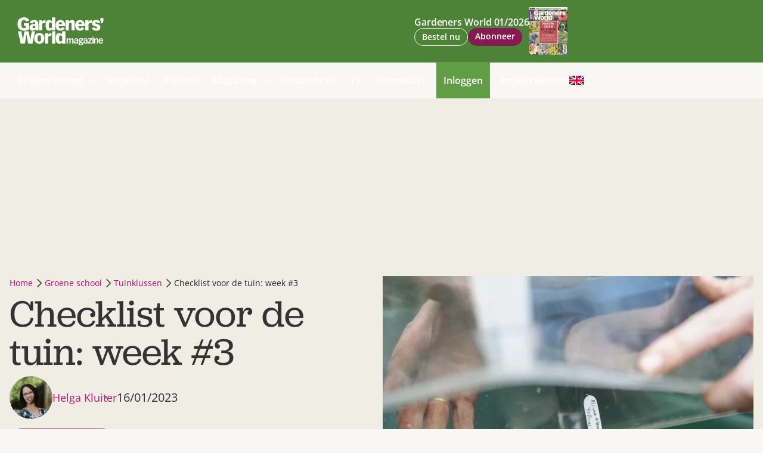

--- FILE ---
content_type: text/html; charset=UTF-8
request_url: https://www.gardenersworldmagazine.nl/groene-school/tuinklussen/checklist-tuin-week-3-2023/
body_size: 51704
content:
<!DOCTYPE html>
<html lang="nl-NL">
<head>

    <title>De tuin in januari week 3: dit kun je nu doen - Gardeners World</title>
    <meta name="f3052af93af02f8" content="483a2558b8c1c6672780d61f366c2bc6" />
    <meta name="viewport" content="width=device-width, initial-scale=1">
    <meta http-equiv="X-UA-Compatible" content="IE=edge">
    <meta charset="UTF-8">

    <link rel="preconnect" crossorigin href="https://www.googletagmanager.com">
    <link rel="preconnect" crossorigin href="https://www.googletagservices.com">
    <link rel="preconnect" crossorigin href="https://www.google-analytics.com">
    <link rel="preconnect" crossorigin href="https://securepubads.g.doubleclick.net">
    <link rel="preconnect" crossorigin href="https://pagead2.googlesyndication.com">
    
    <link rel="preload" href="https://cdn-cookieyes.com/client_data/d8f41a1b8b94a254b114bb8e/script.js" as="script">

    
<link rel="apple-touch-icon" sizes="180x180" href="https://www.gardenersworldmagazine.nl/assets/novio/img/favicon/apple-touch-icon.png">
<link rel="icon" type="image/png" sizes="32x32" href="https://www.gardenersworldmagazine.nl/assets/novio/img/favicon/favicon-32x32.png">
<link rel="icon" type="image/png" sizes="16x16" href="https://www.gardenersworldmagazine.nl/assets/novio/img/favicon/favicon-16x16.png">
<link rel="manifest" href="https://www.gardenersworldmagazine.nl/assets/novio/img/favicon/site.webmanifest">
<link rel="mask-icon" href="https://www.gardenersworldmagazine.nl/assets/novio/img/favicon/safari-pinned-tab.svg" color="#4a8503">
<meta name="msapplication-TileColor" content="#6e675b">
<meta name="theme-color" content="#ffffff">

    <script type="text/javascript">(function(){function i(e){if(!window.frames[e]){if(document.body&&document.body.firstChild){var t=document.body;var n=document.createElement("iframe");n.style.display="none";n.name=e;n.title=e;t.insertBefore(n,t.firstChild)}else{setTimeout(function(){i(e)},5)}}}function e(n,o,r,f,s){function e(e,t,n,i){if(typeof n!=="function"){return}if(!window[o]){window[o]=[]}var a=false;if(s){a=s(e,i,n)}if(!a){window[o].push({command:e,version:t,callback:n,parameter:i})}}e.stub=true;e.stubVersion=2;function t(i){if(!window[n]||window[n].stub!==true){return}if(!i.data){return}var a=typeof i.data==="string";var e;try{e=a?JSON.parse(i.data):i.data}catch(t){return}if(e[r]){var o=e[r];window[n](o.command,o.version,function(e,t){var n={};n[f]={returnValue:e,success:t,callId:o.callId};if(i.source){i.source.postMessage(a?JSON.stringify(n):n,"*")}},o.parameter)}}if(typeof window[n]!=="function"){window[n]=e;if(window.addEventListener){window.addEventListener("message",t,false)}else{window.attachEvent("onmessage",t)}}}e("__tcfapi","__tcfapiBuffer","__tcfapiCall","__tcfapiReturn");i("__tcfapiLocator")})();</script><script type="text/javascript">(function(){(function(e,i,o){var n=document.createElement("link");n.rel="preconnect";n.as="script";var t=document.createElement("link");t.rel="dns-prefetch";t.as="script";var r=document.createElement("script");r.id="spcloader";r.type="text/javascript";r["async"]=true;r.charset="utf-8";window.didomiConfig=window.didomiConfig||{};window.didomiConfig.sdkPath=window.didomiConfig.sdkPath||o||"https://sdk.privacy-center.org/";const d=window.didomiConfig.sdkPath;var a=d+e+"/loader.js?target_type=notice&target="+i;if(window.didomiConfig&&window.didomiConfig.user){var c=window.didomiConfig.user;var s=c.country;var f=c.region;if(s){a=a+"&country="+s;if(f){a=a+"&region="+f}}}n.href=d;t.href=d;r.src=a;var m=document.getElementsByTagName("script")[0];m.parentNode.insertBefore(n,m);m.parentNode.insertBefore(t,m);m.parentNode.insertBefore(r,m)})("bf144102-85db-4efa-85c4-adc678881a11","7bfQf4Jc")})();</script>

              <script async src="https://securepubads.g.doubleclick.net/tag/js/gpt.js"></script>
      <script type="text/javascript">window.dfpID = '21827582859'; var cmpActive = false; window.postType = 'groene-school'; window.category = 'tuinklussen'; window.currentTemplate = '/single.php'; window.adTargeting = {};</script>
    <script>
            // Define dataLayer and the gtag function.
            window.dataLayer = window.dataLayer || [];
            function gtag(){dataLayer.push(arguments);}
        </script>
        <script>
          const projectDataLayerConfig = [{"event":"config","config_params":{"platform_environment":"production"},"user_params":{"user_login_status":"Guest","user_id":undefined,"user_abo_detail":undefined},"event_params":{"event_type":"config"}}];
          projectDataLayerConfig.forEach(function (layer) {
            window.dataLayer.push(layer);
          });
        </script>
    
    <script>(function(w,d,s,l,i){w[l]=w[l]||[];w[l].push({'gtm.start':new Date().getTime(),event:'gtm.js'});var f=d.getElementsByTagName(s)[0],j=d.createElement(s),dl=l!='dataLayer'?'&l='+l:'';j.async=true;j.src='https://www.googletagmanager.com/gtm.js?id='+i+dl;f.parentNode.insertBefore(j,f);})(window,document,'script','dataLayer','GTM-T48QFRS');</script><!-- Varify.io® code for F&L Media-->
    <script>
    window.varify = window.varify || {};
    window.varify.iid = 4313;
    </script>
    <script src="https://app.varify.io/varify.js"></script>

    <link rel="alternate" type="application/rss+xml" href="https://www.gardenersworldmagazine.nl/feed/" />
<meta name='robots' content='index, follow, max-image-preview:large, max-snippet:-1, max-video-preview:-1' />
	<style>img:is([sizes="auto" i], [sizes^="auto," i]) { contain-intrinsic-size: 3000px 1500px }</style>
	
	<!-- This site is optimized with the Yoast SEO Premium plugin v25.4 (Yoast SEO v25.4) - https://yoast.com/wordpress/plugins/seo/ -->
	<meta name="description" content="De tuin in januari week 3:" />
	<link rel="canonical" href="https://www.gardenersworldmagazine.nl/groene-school/tuinklussen/checklist-tuin-week-3-2023/" />
	<meta property="og:locale" content="nl_NL" />
	<meta property="og:type" content="article" />
	<meta property="og:title" content="Checklist voor de tuin: week #3" />
	<meta property="og:description" content="De tuin in januari week 3:" />
	<meta property="og:url" content="https://www.gardenersworldmagazine.nl/groene-school/tuinklussen/checklist-tuin-week-3-2023/" />
	<meta property="og:site_name" content="Gardeners World" />
	<meta property="article:publisher" content="https://www.facebook.com/GardenersWorldNL" />
	<meta property="article:published_time" content="2023-01-16T07:15:00+00:00" />
	<meta property="article:modified_time" content="2025-01-23T15:48:14+00:00" />
	<meta property="og:image" content="https://www.gardenersworldmagazine.nl/app/uploads/2021/09/aardbeien-zaaien.jpg" />
	<meta property="og:image:width" content="1000" />
	<meta property="og:image:height" content="666" />
	<meta property="og:image:type" content="image/jpeg" />
	<meta name="author" content="Helga Kluiter" />
	<meta name="twitter:card" content="summary_large_image" />
	<script type="application/ld+json" class="yoast-schema-graph">{"@context":"https://schema.org","@graph":[{"@type":"Article","@id":"https://www.gardenersworldmagazine.nl/groene-school/tuinklussen/checklist-tuin-week-3-2023/#article","isPartOf":{"@id":"https://www.gardenersworldmagazine.nl/groene-school/tuinklussen/checklist-tuin-week-3-2023/"},"author":{"name":"Helga Kluiter","@id":"https://www.gardenersworldmagazine.nl/#/schema/person/68b11370759877cc6331ac359070df09"},"headline":"Checklist voor de tuin: week #3","datePublished":"2023-01-16T07:15:00+00:00","dateModified":"2025-01-23T15:48:14+00:00","mainEntityOfPage":{"@id":"https://www.gardenersworldmagazine.nl/groene-school/tuinklussen/checklist-tuin-week-3-2023/"},"wordCount":521,"publisher":{"@id":"https://www.gardenersworldmagazine.nl/#organization"},"image":{"@id":"https://www.gardenersworldmagazine.nl/groene-school/tuinklussen/checklist-tuin-week-3-2023/#primaryimage"},"thumbnailUrl":"https://www.gardenersworldmagazine.nl/app/uploads/2021/09/aardbeien-zaaien.jpg","keywords":["Winter","Checklist"],"articleSection":["Tuinklussen"],"inLanguage":"nl-NL","copyrightYear":"2023","copyrightHolder":{"@id":"https://www.gardenersworldmagazine.nl/#organization"}},{"@type":"WebPage","@id":"https://www.gardenersworldmagazine.nl/groene-school/tuinklussen/checklist-tuin-week-3-2023/","url":"https://www.gardenersworldmagazine.nl/groene-school/tuinklussen/checklist-tuin-week-3-2023/","name":"De tuin in januari week 3: dit kun je nu doen - Gardeners World","isPartOf":{"@id":"https://www.gardenersworldmagazine.nl/#website"},"primaryImageOfPage":{"@id":"https://www.gardenersworldmagazine.nl/groene-school/tuinklussen/checklist-tuin-week-3-2023/#primaryimage"},"image":{"@id":"https://www.gardenersworldmagazine.nl/groene-school/tuinklussen/checklist-tuin-week-3-2023/#primaryimage"},"thumbnailUrl":"https://www.gardenersworldmagazine.nl/app/uploads/2021/09/aardbeien-zaaien.jpg","datePublished":"2023-01-16T07:15:00+00:00","dateModified":"2025-01-23T15:48:14+00:00","description":"De tuin in januari week 3:","breadcrumb":{"@id":"https://www.gardenersworldmagazine.nl/groene-school/tuinklussen/checklist-tuin-week-3-2023/#breadcrumb"},"inLanguage":"nl-NL","potentialAction":[{"@type":"ReadAction","target":["https://www.gardenersworldmagazine.nl/groene-school/tuinklussen/checklist-tuin-week-3-2023/"]}]},{"@type":"ImageObject","inLanguage":"nl-NL","@id":"https://www.gardenersworldmagazine.nl/groene-school/tuinklussen/checklist-tuin-week-3-2023/#primaryimage","url":"https://www.gardenersworldmagazine.nl/app/uploads/2021/09/aardbeien-zaaien.jpg","contentUrl":"https://www.gardenersworldmagazine.nl/app/uploads/2021/09/aardbeien-zaaien.jpg","width":1000,"height":666,"caption":"Foto: Jason Ingram"},{"@type":"BreadcrumbList","@id":"https://www.gardenersworldmagazine.nl/groene-school/tuinklussen/checklist-tuin-week-3-2023/#breadcrumb","itemListElement":[{"@type":"ListItem","position":1,"name":"Home","item":"https://www.gardenersworldmagazine.nl/"},{"@type":"ListItem","position":2,"name":"Groene school","item":"https://www.gardenersworldmagazine.nl/groene-school/"},{"@type":"ListItem","position":3,"name":"Tuinklussen","item":"https://www.gardenersworldmagazine.nl/groene-school/tuinklussen/"},{"@type":"ListItem","position":4,"name":"Checklist voor de tuin: week #3"}]},{"@type":"WebSite","@id":"https://www.gardenersworldmagazine.nl/#website","url":"https://www.gardenersworldmagazine.nl/","name":"Gardeners' World","description":"","publisher":{"@id":"https://www.gardenersworldmagazine.nl/#organization"},"potentialAction":[{"@type":"SearchAction","target":{"@type":"EntryPoint","urlTemplate":"https://www.gardenersworldmagazine.nl/?s={search_term_string}"},"query-input":{"@type":"PropertyValueSpecification","valueRequired":true,"valueName":"search_term_string"}}],"inLanguage":"nl-NL"},{"@type":"Organization","@id":"https://www.gardenersworldmagazine.nl/#organization","name":"Gardeners' World magazine","url":"https://www.gardenersworldmagazine.nl/","logo":{"@type":"ImageObject","inLanguage":"nl-NL","@id":"https://www.gardenersworldmagazine.nl/#/schema/logo/image/","url":"https://www.gardenersworldmagazine.nl/app/uploads/2023/02/GardenersWorld_Magazine_Zwart.png","contentUrl":"https://www.gardenersworldmagazine.nl/app/uploads/2023/02/GardenersWorld_Magazine_Zwart.png","width":1767,"height":576,"caption":"Gardeners' World magazine"},"image":{"@id":"https://www.gardenersworldmagazine.nl/#/schema/logo/image/"},"sameAs":["https://www.facebook.com/GardenersWorldNL","https://nl.pinterest.com/GardenersWorldNL","https://www.instagram.com/gardenersworldnl"]},{"@type":"Person","@id":"https://www.gardenersworldmagazine.nl/#/schema/person/68b11370759877cc6331ac359070df09","name":"Helga Kluiter","description":"Helga kon vroeger nog geen vetplantje in leven houden, maar als laatbloeier heeft ze toch nog groene vingers ontwikkeld – waarmee ze regelmatig stukjes typt voor Gardeners' World.","sameAs":["https://textbyhelga.com","https://nl.pinterest.com/helgakluiter"],"url":"https://www.gardenersworldmagazine.nl/author/helgakluiter/"}]}</script>
	<!-- / Yoast SEO Premium plugin. -->


<link rel='dns-prefetch' href='//a.omappapi.com' />
<link rel='stylesheet' id='wp-block-library-css' href='https://www.gardenersworldmagazine.nl/wp/wp-includes/css/dist/block-library/style.min.css?ver=6.7.1' type='text/css' media='all' />
<style id='wp-block-library-theme-inline-css' type='text/css'>
.wp-block-audio :where(figcaption){color:#555;font-size:13px;text-align:center}.is-dark-theme .wp-block-audio :where(figcaption){color:#ffffffa6}.wp-block-audio{margin:0 0 1em}.wp-block-code{border:1px solid #ccc;border-radius:4px;font-family:Menlo,Consolas,monaco,monospace;padding:.8em 1em}.wp-block-embed :where(figcaption){color:#555;font-size:13px;text-align:center}.is-dark-theme .wp-block-embed :where(figcaption){color:#ffffffa6}.wp-block-embed{margin:0 0 1em}.blocks-gallery-caption{color:#555;font-size:13px;text-align:center}.is-dark-theme .blocks-gallery-caption{color:#ffffffa6}:root :where(.wp-block-image figcaption){color:#555;font-size:13px;text-align:center}.is-dark-theme :root :where(.wp-block-image figcaption){color:#ffffffa6}.wp-block-image{margin:0 0 1em}.wp-block-pullquote{border-bottom:4px solid;border-top:4px solid;color:currentColor;margin-bottom:1.75em}.wp-block-pullquote cite,.wp-block-pullquote footer,.wp-block-pullquote__citation{color:currentColor;font-size:.8125em;font-style:normal;text-transform:uppercase}.wp-block-quote{border-left:.25em solid;margin:0 0 1.75em;padding-left:1em}.wp-block-quote cite,.wp-block-quote footer{color:currentColor;font-size:.8125em;font-style:normal;position:relative}.wp-block-quote:where(.has-text-align-right){border-left:none;border-right:.25em solid;padding-left:0;padding-right:1em}.wp-block-quote:where(.has-text-align-center){border:none;padding-left:0}.wp-block-quote.is-large,.wp-block-quote.is-style-large,.wp-block-quote:where(.is-style-plain){border:none}.wp-block-search .wp-block-search__label{font-weight:700}.wp-block-search__button{border:1px solid #ccc;padding:.375em .625em}:where(.wp-block-group.has-background){padding:1.25em 2.375em}.wp-block-separator.has-css-opacity{opacity:.4}.wp-block-separator{border:none;border-bottom:2px solid;margin-left:auto;margin-right:auto}.wp-block-separator.has-alpha-channel-opacity{opacity:1}.wp-block-separator:not(.is-style-wide):not(.is-style-dots){width:100px}.wp-block-separator.has-background:not(.is-style-dots){border-bottom:none;height:1px}.wp-block-separator.has-background:not(.is-style-wide):not(.is-style-dots){height:2px}.wp-block-table{margin:0 0 1em}.wp-block-table td,.wp-block-table th{word-break:normal}.wp-block-table :where(figcaption){color:#555;font-size:13px;text-align:center}.is-dark-theme .wp-block-table :where(figcaption){color:#ffffffa6}.wp-block-video :where(figcaption){color:#555;font-size:13px;text-align:center}.is-dark-theme .wp-block-video :where(figcaption){color:#ffffffa6}.wp-block-video{margin:0 0 1em}:root :where(.wp-block-template-part.has-background){margin-bottom:0;margin-top:0;padding:1.25em 2.375em}
</style>
<style id='safe-svg-svg-icon-style-inline-css' type='text/css'>
.safe-svg-cover{text-align:center}.safe-svg-cover .safe-svg-inside{display:inline-block;max-width:100%}.safe-svg-cover svg{height:100%;max-height:100%;max-width:100%;width:100%}

</style>
<style id='global-styles-inline-css' type='text/css'>
:root{--wp--preset--aspect-ratio--square: 1;--wp--preset--aspect-ratio--4-3: 4/3;--wp--preset--aspect-ratio--3-4: 3/4;--wp--preset--aspect-ratio--3-2: 3/2;--wp--preset--aspect-ratio--2-3: 2/3;--wp--preset--aspect-ratio--16-9: 16/9;--wp--preset--aspect-ratio--9-16: 9/16;--wp--preset--color--black: #000000;--wp--preset--color--cyan-bluish-gray: #abb8c3;--wp--preset--color--white: #ffffff;--wp--preset--color--pale-pink: #f78da7;--wp--preset--color--vivid-red: #cf2e2e;--wp--preset--color--luminous-vivid-orange: #ff6900;--wp--preset--color--luminous-vivid-amber: #fcb900;--wp--preset--color--light-green-cyan: #7bdcb5;--wp--preset--color--vivid-green-cyan: #00d084;--wp--preset--color--pale-cyan-blue: #8ed1fc;--wp--preset--color--vivid-cyan-blue: #0693e3;--wp--preset--color--vivid-purple: #9b51e0;--wp--preset--gradient--vivid-cyan-blue-to-vivid-purple: linear-gradient(135deg,rgba(6,147,227,1) 0%,rgb(155,81,224) 100%);--wp--preset--gradient--light-green-cyan-to-vivid-green-cyan: linear-gradient(135deg,rgb(122,220,180) 0%,rgb(0,208,130) 100%);--wp--preset--gradient--luminous-vivid-amber-to-luminous-vivid-orange: linear-gradient(135deg,rgba(252,185,0,1) 0%,rgba(255,105,0,1) 100%);--wp--preset--gradient--luminous-vivid-orange-to-vivid-red: linear-gradient(135deg,rgba(255,105,0,1) 0%,rgb(207,46,46) 100%);--wp--preset--gradient--very-light-gray-to-cyan-bluish-gray: linear-gradient(135deg,rgb(238,238,238) 0%,rgb(169,184,195) 100%);--wp--preset--gradient--cool-to-warm-spectrum: linear-gradient(135deg,rgb(74,234,220) 0%,rgb(151,120,209) 20%,rgb(207,42,186) 40%,rgb(238,44,130) 60%,rgb(251,105,98) 80%,rgb(254,248,76) 100%);--wp--preset--gradient--blush-light-purple: linear-gradient(135deg,rgb(255,206,236) 0%,rgb(152,150,240) 100%);--wp--preset--gradient--blush-bordeaux: linear-gradient(135deg,rgb(254,205,165) 0%,rgb(254,45,45) 50%,rgb(107,0,62) 100%);--wp--preset--gradient--luminous-dusk: linear-gradient(135deg,rgb(255,203,112) 0%,rgb(199,81,192) 50%,rgb(65,88,208) 100%);--wp--preset--gradient--pale-ocean: linear-gradient(135deg,rgb(255,245,203) 0%,rgb(182,227,212) 50%,rgb(51,167,181) 100%);--wp--preset--gradient--electric-grass: linear-gradient(135deg,rgb(202,248,128) 0%,rgb(113,206,126) 100%);--wp--preset--gradient--midnight: linear-gradient(135deg,rgb(2,3,129) 0%,rgb(40,116,252) 100%);--wp--preset--font-size--small: 13px;--wp--preset--font-size--medium: 20px;--wp--preset--font-size--large: 36px;--wp--preset--font-size--x-large: 42px;--wp--preset--font-size--normal: 16px;--wp--preset--spacing--20: 0.44rem;--wp--preset--spacing--30: 0.67rem;--wp--preset--spacing--40: 1rem;--wp--preset--spacing--50: 1.5rem;--wp--preset--spacing--60: 2.25rem;--wp--preset--spacing--70: 3.38rem;--wp--preset--spacing--80: 5.06rem;--wp--preset--shadow--natural: 6px 6px 9px rgba(0, 0, 0, 0.2);--wp--preset--shadow--deep: 12px 12px 50px rgba(0, 0, 0, 0.4);--wp--preset--shadow--sharp: 6px 6px 0px rgba(0, 0, 0, 0.2);--wp--preset--shadow--outlined: 6px 6px 0px -3px rgba(255, 255, 255, 1), 6px 6px rgba(0, 0, 0, 1);--wp--preset--shadow--crisp: 6px 6px 0px rgba(0, 0, 0, 1);}:root { --wp--style--global--content-size: 800px;--wp--style--global--wide-size: 800px; }:where(body) { margin: 0; }.wp-site-blocks > .alignleft { float: left; margin-right: 2em; }.wp-site-blocks > .alignright { float: right; margin-left: 2em; }.wp-site-blocks > .aligncenter { justify-content: center; margin-left: auto; margin-right: auto; }:where(.is-layout-flex){gap: 0.5em;}:where(.is-layout-grid){gap: 0.5em;}.is-layout-flow > .alignleft{float: left;margin-inline-start: 0;margin-inline-end: 2em;}.is-layout-flow > .alignright{float: right;margin-inline-start: 2em;margin-inline-end: 0;}.is-layout-flow > .aligncenter{margin-left: auto !important;margin-right: auto !important;}.is-layout-constrained > .alignleft{float: left;margin-inline-start: 0;margin-inline-end: 2em;}.is-layout-constrained > .alignright{float: right;margin-inline-start: 2em;margin-inline-end: 0;}.is-layout-constrained > .aligncenter{margin-left: auto !important;margin-right: auto !important;}.is-layout-constrained > :where(:not(.alignleft):not(.alignright):not(.alignfull)){max-width: var(--wp--style--global--content-size);margin-left: auto !important;margin-right: auto !important;}.is-layout-constrained > .alignwide{max-width: var(--wp--style--global--wide-size);}body .is-layout-flex{display: flex;}.is-layout-flex{flex-wrap: wrap;align-items: center;}.is-layout-flex > :is(*, div){margin: 0;}body .is-layout-grid{display: grid;}.is-layout-grid > :is(*, div){margin: 0;}body{padding-top: 0px;padding-right: 0px;padding-bottom: 0px;padding-left: 0px;}a:where(:not(.wp-element-button)){text-decoration: underline;}:root :where(.wp-element-button, .wp-block-button__link){background-color: #32373c;border-width: 0;color: #fff;font-family: inherit;font-size: inherit;line-height: inherit;padding: calc(0.667em + 2px) calc(1.333em + 2px);text-decoration: none;}.has-black-color{color: var(--wp--preset--color--black) !important;}.has-cyan-bluish-gray-color{color: var(--wp--preset--color--cyan-bluish-gray) !important;}.has-white-color{color: var(--wp--preset--color--white) !important;}.has-pale-pink-color{color: var(--wp--preset--color--pale-pink) !important;}.has-vivid-red-color{color: var(--wp--preset--color--vivid-red) !important;}.has-luminous-vivid-orange-color{color: var(--wp--preset--color--luminous-vivid-orange) !important;}.has-luminous-vivid-amber-color{color: var(--wp--preset--color--luminous-vivid-amber) !important;}.has-light-green-cyan-color{color: var(--wp--preset--color--light-green-cyan) !important;}.has-vivid-green-cyan-color{color: var(--wp--preset--color--vivid-green-cyan) !important;}.has-pale-cyan-blue-color{color: var(--wp--preset--color--pale-cyan-blue) !important;}.has-vivid-cyan-blue-color{color: var(--wp--preset--color--vivid-cyan-blue) !important;}.has-vivid-purple-color{color: var(--wp--preset--color--vivid-purple) !important;}.has-black-background-color{background-color: var(--wp--preset--color--black) !important;}.has-cyan-bluish-gray-background-color{background-color: var(--wp--preset--color--cyan-bluish-gray) !important;}.has-white-background-color{background-color: var(--wp--preset--color--white) !important;}.has-pale-pink-background-color{background-color: var(--wp--preset--color--pale-pink) !important;}.has-vivid-red-background-color{background-color: var(--wp--preset--color--vivid-red) !important;}.has-luminous-vivid-orange-background-color{background-color: var(--wp--preset--color--luminous-vivid-orange) !important;}.has-luminous-vivid-amber-background-color{background-color: var(--wp--preset--color--luminous-vivid-amber) !important;}.has-light-green-cyan-background-color{background-color: var(--wp--preset--color--light-green-cyan) !important;}.has-vivid-green-cyan-background-color{background-color: var(--wp--preset--color--vivid-green-cyan) !important;}.has-pale-cyan-blue-background-color{background-color: var(--wp--preset--color--pale-cyan-blue) !important;}.has-vivid-cyan-blue-background-color{background-color: var(--wp--preset--color--vivid-cyan-blue) !important;}.has-vivid-purple-background-color{background-color: var(--wp--preset--color--vivid-purple) !important;}.has-black-border-color{border-color: var(--wp--preset--color--black) !important;}.has-cyan-bluish-gray-border-color{border-color: var(--wp--preset--color--cyan-bluish-gray) !important;}.has-white-border-color{border-color: var(--wp--preset--color--white) !important;}.has-pale-pink-border-color{border-color: var(--wp--preset--color--pale-pink) !important;}.has-vivid-red-border-color{border-color: var(--wp--preset--color--vivid-red) !important;}.has-luminous-vivid-orange-border-color{border-color: var(--wp--preset--color--luminous-vivid-orange) !important;}.has-luminous-vivid-amber-border-color{border-color: var(--wp--preset--color--luminous-vivid-amber) !important;}.has-light-green-cyan-border-color{border-color: var(--wp--preset--color--light-green-cyan) !important;}.has-vivid-green-cyan-border-color{border-color: var(--wp--preset--color--vivid-green-cyan) !important;}.has-pale-cyan-blue-border-color{border-color: var(--wp--preset--color--pale-cyan-blue) !important;}.has-vivid-cyan-blue-border-color{border-color: var(--wp--preset--color--vivid-cyan-blue) !important;}.has-vivid-purple-border-color{border-color: var(--wp--preset--color--vivid-purple) !important;}.has-vivid-cyan-blue-to-vivid-purple-gradient-background{background: var(--wp--preset--gradient--vivid-cyan-blue-to-vivid-purple) !important;}.has-light-green-cyan-to-vivid-green-cyan-gradient-background{background: var(--wp--preset--gradient--light-green-cyan-to-vivid-green-cyan) !important;}.has-luminous-vivid-amber-to-luminous-vivid-orange-gradient-background{background: var(--wp--preset--gradient--luminous-vivid-amber-to-luminous-vivid-orange) !important;}.has-luminous-vivid-orange-to-vivid-red-gradient-background{background: var(--wp--preset--gradient--luminous-vivid-orange-to-vivid-red) !important;}.has-very-light-gray-to-cyan-bluish-gray-gradient-background{background: var(--wp--preset--gradient--very-light-gray-to-cyan-bluish-gray) !important;}.has-cool-to-warm-spectrum-gradient-background{background: var(--wp--preset--gradient--cool-to-warm-spectrum) !important;}.has-blush-light-purple-gradient-background{background: var(--wp--preset--gradient--blush-light-purple) !important;}.has-blush-bordeaux-gradient-background{background: var(--wp--preset--gradient--blush-bordeaux) !important;}.has-luminous-dusk-gradient-background{background: var(--wp--preset--gradient--luminous-dusk) !important;}.has-pale-ocean-gradient-background{background: var(--wp--preset--gradient--pale-ocean) !important;}.has-electric-grass-gradient-background{background: var(--wp--preset--gradient--electric-grass) !important;}.has-midnight-gradient-background{background: var(--wp--preset--gradient--midnight) !important;}.has-small-font-size{font-size: var(--wp--preset--font-size--small) !important;}.has-medium-font-size{font-size: var(--wp--preset--font-size--medium) !important;}.has-large-font-size{font-size: var(--wp--preset--font-size--large) !important;}.has-x-large-font-size{font-size: var(--wp--preset--font-size--x-large) !important;}.has-normal-font-size{font-size: var(--wp--preset--font-size--normal) !important;}
:where(.wp-block-post-template.is-layout-flex){gap: 1.25em;}:where(.wp-block-post-template.is-layout-grid){gap: 1.25em;}
:where(.wp-block-columns.is-layout-flex){gap: 2em;}:where(.wp-block-columns.is-layout-grid){gap: 2em;}
:root :where(.wp-block-pullquote){font-size: 1.5em;line-height: 1.6;}
</style>
<link rel='stylesheet' id='wpfe-authentication-css' href='https://www.gardenersworldmagazine.nl/app/plugins/wp-fnl-ecommerce/assets/css/authentication.css?ver=7.2.0' type='text/css' media='all' />
<link rel='stylesheet' id='theme-css' href='https://www.gardenersworldmagazine.nl/assets/novio/css/styles.min.css?ver=mkl4ynm6' type='text/css' media='all' />
<link rel='stylesheet' id='dflip-style-css' href='https://www.gardenersworldmagazine.nl/app/plugins/dflip/assets/css/dflip.min.css?ver=2.3.58' type='text/css' media='all' />
<script type="text/javascript" src="https://www.gardenersworldmagazine.nl/assets/novio/js/jquery.min.js?ver=mkl4ynm6" id="jquery-js"></script>
<script type="text/javascript" src="https://www.gardenersworldmagazine.nl/app/plugins/wp-fnl-ecommerce/assets/js/wpfe-paywall.js?ver=7.2.0" id="wpfe-paywall-js-js"></script>
<script type="text/javascript" id="wpfe-paywall-js-js-after">
/* <![CDATA[ */
var wpfePaywalledClassSelector = ".wpfe_paywalled";
/* ]]> */
</script>
<link rel="https://api.w.org/" href="https://www.gardenersworldmagazine.nl/wp-json/" /><link rel="alternate" title="JSON" type="application/json" href="https://www.gardenersworldmagazine.nl/wp-json/wp/v2/posts/22749" /><link rel="alternate" title="oEmbed (JSON)" type="application/json+oembed" href="https://www.gardenersworldmagazine.nl/wp-json/oembed/1.0/embed?url=https%3A%2F%2Fwww.gardenersworldmagazine.nl%2Fgroene-school%2Ftuinklussen%2Fchecklist-tuin-week-3-2023%2F" />
<link rel="alternate" title="oEmbed (XML)" type="text/xml+oembed" href="https://www.gardenersworldmagazine.nl/wp-json/oembed/1.0/embed?url=https%3A%2F%2Fwww.gardenersworldmagazine.nl%2Fgroene-school%2Ftuinklussen%2Fchecklist-tuin-week-3-2023%2F&#038;format=xml" />
</head>
<body class="post-template-default single single-post postid-22749 single-format-standard wp-embed-responsive   has-open-search">
<noscript><iframe src="https://www.googletagmanager.com/ns.html?id=GTM-T48QFRS" height="0" width="0" style="display:none;visibility:hidden"></iframe></noscript>

  <script>
    const projectDataLayer = [{"page_params":null,"event_params":null},{"event":"page_view","page_params":{"page_type":"Artikelpagina regulier"},"event_params":{"event_type":"page_view","content_id":22749,"content_name":"Checklist voor de tuin: week #3","content_group":"post","content_author":"Helga Kluiter","content_modified_date":"2025-01-23 16:48:14","content_publish_date":"2023-01-16 08:15:00","content_paywall":null}},{"event_params":null},{"event":"view_content","page_params":[],"event_params":{"event_type":"content","content_id":22749,"content_name":"Checklist voor de tuin: week #3","content_group":"post","content_author":"Helga Kluiter","content_modified_date":"2025-01-23 16:48:14","content_publish_date":"2023-01-16 08:15:00","content_paywall":null}}];
    projectDataLayer.forEach(function (layer) {
      window.dataLayer.push(layer);
    });
  </script>

<div class="s-wrapper"><header class="s-header js-header has-open-search"><div class="s-container-wide"><div class="s-header__container"><div><a href="/" title="Gardeners World" class="s-header__logo"><?xml version="1.0" encoding="UTF-8" standalone="no"?><svg xmlns="http://www.w3.org/2000/svg"
     width="144px"
     height="47px"
     viewBox="0 0 565.30664 184.33333"
     version="1.1"><g id="g10"
       transform="matrix(1.3333333,0,0,-1.3333333,0,184.33333)"><g id="g12"
           transform="scale(0.1)" fill="#000"><path d="m 2418.92,86.5898 h 61.68 V 264.012 c 24.95,26.527 33.98,31.679 49.74,31.679 18.88,0 30.11,-14.121 30.11,-38.121 V 86.5898 h 61.68 V 264.012 c 24.8,26.527 33.84,31.679 49.64,31.679 18.87,0 30.08,-14.121 30.08,-38.121 V 86.5898 h 61.67 V 272.172 c 0,43.68 -18.03,75.84 -64.27,75.84 -33.08,0 -60.44,-19.762 -81.4,-42.883 -9.03,24.441 -26.63,42.883 -59.59,42.883 -34.35,0 -54,-19.762 -77.66,-42.883 v 37.723 h -61.68 V 86.5898 Z m 516.83,0 h 59.22 c -0.84,10.711 -2.19,33.8402 -2.19,43.6802 v 125.109 c 0,67.711 -41.96,92.633 -98.15,92.633 -62.56,0 -86.55,-29.203 -101.55,-65.121 l 53.99,-15.071 c 9.04,23.192 16.32,39 45.51,39 29.89,0 41.08,-18.371 41.08,-39.84 v -19.718 h -26.99 c -69.43,0 -122.52,-22.684 -122.52,-88.321 0,-46.242 26.08,-77.5426 70.67,-77.5426 32.97,0 59.49,19.6716 78.84,43.7106 l 2.09,-38.5192 z m -2.09,71.9492 c -27.84,-23.988 -35.12,-29.961 -58.79,-29.961 -19.61,0 -31.68,13.684 -31.68,35.563 0,30.48 20.56,46.238 72.03,46.238 h 18.44 v -51.84 z m 314.09,184.313 h -92.51 c -13.72,2.117 -30.03,5.16 -46.28,5.16 -55.75,0 -93.83,-36.043 -93.83,-81.442 0,-34.308 12,-53.988 51.4,-72.871 -14.2,-6.437 -24.88,-23.109 -24.88,-36.84 0,-8.629 3.88,-21.031 15,-27 -18.04,-9.031 -48.4,-24.429 -48.4,-63.8277 C 3008.25,26.5195 3050.69,0 3122.69,0 c 58.23,0 118.19,18.3711 118.19,76.6406 0,36.9374 -25.68,54.9104 -56.09,63.0704 l -77.1,20.961 c -11.13,3.066 -14.64,5.156 -14.64,11.117 0,7.32 3.11,11.199 6.44,14.66 3.88,-0.859 9.91,-1.777 16.31,-1.777 78.04,0 101.59,43.308 101.59,76.269 0,27.911 -12.8,40.789 -19.79,47.668 h 50.15 v 34.243 z m -131.1,-116.961 c -26.6,0 -45.8,15.808 -45.8,40.679 0,23.969 14.96,40.25 46.71,40.25 20.09,0 44.12,-11.129 44.12,-40.25 0,-24.468 -17.96,-40.679 -45.03,-40.679 z m 36,-128.5902 c 17.18,-4.2695 29.19,-10.711 29.19,-26.2227 0,-18.8398 -15.48,-31.6797 -57,-31.6797 -32.96,0 -62.66,9.4414 -62.66,33.8711 0,18.8789 12.47,30.4025 26.99,40.3085 l 63.48,-16.2772 z m 240.48,-10.711 h 59.05 c -0.77,10.711 -2.05,33.8402 -2.05,43.6802 v 125.109 c 0,67.711 -42,92.633 -98.19,92.633 -62.56,0 -86.59,-29.203 -101.59,-65.121 l 54,-15.071 c 9.07,23.192 16.28,39 45.47,39 29.97,0 41.16,-18.371 41.16,-39.84 v -19.718 h -27.03 c -69.41,0 -122.52,-22.684 -122.52,-88.321 0,-46.242 26.12,-77.5426 70.64,-77.5426 33.03,0 59.59,19.6716 78.91,43.7106 l 2.15,-38.5192 z m -2.15,71.9492 c -27.91,-23.988 -35.2,-29.961 -58.71,-29.961 -19.8,0 -31.8,13.684 -31.8,35.563 0,30.48 20.63,46.238 72.11,46.238 h 18.4 v -51.84 z m 78.17,-71.9492 h 202.77 V 130.27 h -129.53 l 125.18,170.98 v 41.602 h -193.26 v -43.75 h 119.55 L 3469.15,127.68 V 86.5898 Z m 218.55,0 h 61.67 V 342.852 H 3687.7 V 86.5898 Z m 0,287.1292 h 61.67 V 419.52 H 3687.7 V 373.719 Z M 3921.56,86.5898 h 61.75 V 272.57 c 0,37.719 -12.43,75.442 -62.55,75.442 -37.31,0 -65.12,-23.602 -85.71,-43.282 v 38.122 h -61.72 V 86.5898 h 61.72 V 263.539 c 22.27,21.031 34.68,32.152 54.43,32.152 20.04,0 32.08,-12.402 32.08,-36.429 V 86.5898 Z m 241.92,76.6402 c -4.24,-15.808 -20.52,-38.121 -48.32,-38.121 -44.23,0 -54.55,43.789 -54.55,74.161 h 164.65 v 23.152 c 0,67.707 -36.06,125.59 -108.46,125.59 -75.43,0 -117.86,-54 -117.86,-132.434 0,-83.629 45.46,-134.1796 117.5,-134.1796 58.24,0 85.71,30.9026 99.35,64.6716 l -52.31,17.16 z m -102.87,77.149 c 2.19,33 16.35,64.75 54.15,63.871 30.4,0.879 48.72,-22.68 48.72,-63.871 h -102.87"
                  style="fill-opacity:1;fill-rule:nonzero;stroke:none"
                  id="path14"
                  fill="currentColor" /><path d="m 155,84.332 211.133,0.4571 53.609,325.9529 c 6.805,39.949 16.789,117.43 18.496,148.852 h 5.485 c 3.382,-48.434 6.84,-89.078 14.484,-131.621 L 522.887,84.25 736.156,84.332 865.492,690.121 H 702.945 L 651.875,408.477 C 641.633,354.879 633.984,273.191 628.902,215.391 l 0.036,-2.082 c -1.743,50.16 -15.278,132.211 -28.079,202.007 l -52.75,274.805 H 338.785 L 284.352,376.141 C 276.672,331.07 269.004,291.34 266.484,213.859 l -0.824,1.532 c -5.086,62.961 -17.012,150.5 -26.379,202.449 L 187.395,690.121 H 17.1719 L 155,84.332 Z M 825.473,340.43 c 0,-148.078 79.168,-268.0394 248.487,-268.0394 169.32,0 248.45,119.9614 248.45,268.0394 0,148.89 -79.13,268.847 -248.45,268.847 -169.319,0 -248.487,-119.957 -248.487,-268.847 z m 163.375,0 c 0,78.289 13.632,154.785 85.112,154.785 76.56,0 85.07,-76.496 85.07,-154.785 0,-77.481 -8.51,-154.039 -85.07,-154.039 -71.48,0 -85.112,76.558 -85.112,154.039 z M 1346.22,84.332 h 159.99 v 323.34 c 26.38,35.703 66.36,56.996 116.55,56.996 28.08,0 42.57,-3.402 51.95,-7.688 v 143.805 c -9.38,1.723 -19.57,2.524 -28.96,2.524 -34.04,0 -105.5,-23.887 -137.83,-88.45 h -1.71 v 82.489 H 1346.22 V 84.332 Z m 354.81,0 H 1861 V 690.375 H 1701.03 V 84.332 Z m 660.31,606.043 h -159.9 V 545.512 c -40.82,34.824 -74.03,63.765 -137.02,63.765 -150.61,0 -178.69,-146.328 -178.69,-261.199 0,-129.277 28.08,-275.6874 174.45,-275.6874 40,0 85.06,9.3399 141.26,66.3284 V 84.332 h 159.9 v 606.043 z m -159.9,-459.727 c -21.29,-19.609 -40.82,-39.109 -75.77,-39.109 -71.44,0 -76.56,96.109 -76.56,142.93 0,63.761 3.38,155.73 78.3,155.73 32.33,0 51.9,-17.886 74.03,-41.738 V 230.648"
                  style="fill-opacity:1;fill-rule:nonzero;stroke:none"
                  id="path16"
                  fill="currentColor" /><path d="m 4143.51,1206.35 -49.44,-115.53 h 103.87 l 41.84,115.53 v 140.58 h -145.71 v -140.58 h 49.44"
                  style="fill-opacity:1;fill-rule:nonzero;stroke:none"
                  id="path18"
                  fill="currentColor" /><path d="m 310.434,973.926 h 93.652 V 868.641 c -19.645,-16.938 -64.219,-21.434 -89.168,-21.434 -107.098,0 -131.148,100.836 -131.148,202.503 0,94.56 24.05,202.51 131.148,202.51 64.199,0 85.586,-41.04 97.176,-78.52 l 159.703,41.93 C 544.141,1329.85 438.891,1382.49 314.918,1382.49 164.125,1382.49 0,1295.1 0,1049.71 0,799.941 156.973,716.973 322.91,716.973 c 98.149,0 208.723,43.679 243.528,74.004 V 1098.8 H 310.434 V 973.926 Z m 717.996,57.894 c 0,127.28 -45.215,216.86 -209.325,216.86 -172.445,0 -208.445,-109.64 -215.96,-133.11 l 139.816,-40.15 c 5.871,32.65 22.57,67.81 68.644,67.81 49.407,0 61.954,-28.46 61.954,-77.08 v -15.88 c -16.774,1.7 -39.379,3.39 -59.426,3.39 -118.895,0 -226.903,-55.301 -226.903,-180.828 0,-60.328 31.829,-152.457 144.004,-152.457 59.43,0 107.989,43.605 142.325,77.063 h 2.527 c 0,-18.458 2.465,-43.516 3.324,-65.321 h 152.37 c -2.53,23.488 -3.35,58.625 -3.35,88.801 V 1031.82 Z M 789.84,840.984 c -29.305,0 -50.227,20.086 -50.227,49.426 0,41.828 30.969,67.801 79.492,67.801 15.934,0 36.032,-1.699 54.454,-3.383 V 882.031 C 852.617,864.453 824.961,840.984 789.84,840.984 Z m 267.89,-108.867 h 157.38 v 318.153 c 25.92,35.16 65.31,56.12 114.67,56.12 27.65,0 41.86,-3.4 51.1,-7.59 v 141.57 c -9.24,1.61 -19.28,2.41 -28.5,2.41 -33.45,0 -103.78,-23.37 -135.61,-86.99 h -1.66 v 81.2 H 1057.73 V 732.117 Z m 794.43,641.103 h -157.37 v -187.36 c -40.21,34.35 -72.86,62.82 -134.77,62.82 -148.17,0 -175.85,-143.99 -175.85,-257.012 0,-127.215 27.68,-271.293 171.63,-271.293 39.34,0 83.7,9.254 138.99,65.297 v -53.555 h 157.37 V 1373.22 Z M 1694.79,876.141 c -20.94,-19.278 -40.21,-38.465 -74.52,-38.465 -70.33,0 -75.32,94.562 -75.32,140.601 0,62.813 3.33,153.173 76.98,153.173 31.83,0 51.09,-17.58 72.86,-40.96 V 876.141 Z m 417.73,372.539 c -155.73,0 -236.9,-119.72 -236.9,-266.215 0,-91.254 36.82,-262.09 236.9,-262.09 102.99,0 169.96,34.352 215.1,129.809 l -133.05,43.535 c -10.9,-23.379 -28.5,-61.114 -79.57,-61.114 -78.66,0 -78.66,75.383 -78.66,108.836 h 313.09 v 40.149 c 0,187.59 -104.66,267.09 -236.91,267.09 z m -76.18,-204.21 c 0,30.95 8.39,98.76 82.05,98.76 67,0 74.5,-67 76.18,-98.76 h -158.23 z m 627.1,-312.353 h 157.38 v 356.693 c 0,59.41 0,159.87 -124.84,159.87 -68.56,0 -109.61,-32.66 -165.77,-79.5 v 67.81 H 2372.83 V 732.117 h 157.38 v 336.613 c 22.72,20.88 54.44,51.03 84.58,51.03 38.55,0 48.65,-34.33 48.65,-76.99 V 732.117 Z m 417.63,516.563 c -155.66,0 -236.83,-119.72 -236.83,-266.215 0,-91.254 36.8,-262.09 236.83,-262.09 102.97,0 169.97,34.352 215.18,129.809 l -133.09,43.535 c -10.87,-23.379 -28.47,-61.114 -79.53,-61.114 -78.73,0 -78.73,75.383 -78.73,108.836 h 313.15 v 40.149 c 0,187.59 -104.67,267.09 -236.98,267.09 z m -76.17,-204.21 c 0,30.95 8.38,98.76 82.05,98.76 67.05,0 74.55,-67 76.21,-98.76 H 3004.9 Z m 336.6,-312.353 h 157.33 v 318.153 c 25.97,35.16 65.31,56.12 114.72,56.12 27.62,0 41.86,-3.4 51.04,-7.59 v 141.57 c -9.18,1.61 -19.28,2.41 -28.42,2.41 -33.47,0 -103.83,-23.37 -135.62,-86.99 h -1.72 v 81.2 H 3341.5 V 732.117 Z M 4082,1128.15 c -15.92,41.83 -46.01,120.53 -200.06,120.53 -33.47,0 -205.11,0 -205.11,-162.38 0,-85.45 52.79,-122.288 110.5,-139.777 l 90.43,-25.168 c 40.98,-11.761 52.72,-17.558 52.72,-47.722 0,-23.449 -20.92,-44.336 -56.99,-44.336 -36.68,0 -66.92,23.379 -73.56,59.406 l -134,-38.519 c 14.29,-30.965 42.75,-129.809 208.51,-129.809 84.53,0 213.46,23.449 213.46,169.137 0,78.777 -43.53,128.108 -122.27,149.878 l -53.59,15.07 c -46.82,12.59 -82.89,19.28 -82.89,47.72 0,23.47 14.28,41.05 53.67,41.05 46.82,0 55.96,-22.66 70.28,-56.12 l 128.9,41.04"
                  style="fill-opacity:1;fill-rule:nonzero;stroke:none"
                  id="path20"
                  fill="currentColor" /></g></g></svg></a></div><div class="s-header__right"><a href="https://shop.gardenersworldmagazine.nl/abonnementen"
                       id=""
                       class="c-button c-button__header">Abonneer</a><div class="c-menu-login__main-item js-menu-item js-has-submenu js-is-login-menu "><a href="https://www.gardenersworldmagazine.nl/account/login/?redirect_url=https%3A%2F%2Fwww.gardenersworldmagazine.nl%2Fgroene-school%2Ftuinklussen%2Fchecklist-tuin-week-3-2023%2F" class="c-menu-login__link js-submenu-open"><div class="c-login-button c-login-button--mobile"><div class="c-login-button__icons"><div class="c-login-button__icons-inner"><svg xmlns="http://www.w3.org/2000/svg" viewBox="0 0 448 512"><path d="M304 128a80 80 0 1 0 -160 0 80 80 0 1 0 160 0zM96 128a128 128 0 1 1 256 0A128 128 0 1 1 96 128zM49.3 464l349.5 0c-8.9-63.3-63.3-112-129-112l-91.4 0c-65.7 0-120.1 48.7-129 112zM0 482.3C0 383.8 79.8 304 178.3 304l91.4 0C368.2 304 448 383.8 448 482.3c0 16.4-13.3 29.7-29.7 29.7L29.7 512C13.3 512 0 498.7 0 482.3z" fill="currentColor" /></svg><svg xmlns="http://www.w3.org/2000/svg" viewBox="0 0 384 512"><path d="M342.6 150.6c12.5-12.5 12.5-32.8 0-45.3s-32.8-12.5-45.3 0L192 210.7 86.6 105.4c-12.5-12.5-32.8-12.5-45.3 0s-12.5 32.8 0 45.3L146.7 256 41.4 361.4c-12.5 12.5-12.5 32.8 0 45.3s32.8 12.5 45.3 0L192 301.3 297.4 406.6c12.5 12.5 32.8 12.5 45.3 0s12.5-32.8 0-45.3L237.3 256 342.6 150.6z" fill="currentColor" /></svg></div></div><span class="c-login-button__label">Account</span></div><div class="c-login-button c-login-button--desktop"><span class="c-login-button__label">
          Inloggen
      </span></div></a></div><button class="c-hamburger-button js-toggle-menu"><div class="c-hamburger"><span></span><span></span></div><span class="c-hamburger-label c-hamburger-label--open">Menu</span><span class="c-hamburger-label c-hamburger-label--close">Sluit</span></button></div><div class="s-header__search"><div class="c-search-form  c-search-form--small"><form class="c-search-form__form" method="get" action="/zoeken/" autocomplete="off"><div class="c-search-form__form-container"><div class="c-search-form__icon"><svg width="21" height="21" viewBox="0 0 21 21" fill="none" xmlns="http://www.w3.org/2000/svg"><path d="M14.375 8.125C14.375 5.89844 13.1641 3.86719 11.25 2.73438C9.29688 1.60156 6.91406 1.60156 5 2.73438C3.04688 3.86719 1.875 5.89844 1.875 8.125C1.875 10.3906 3.04688 12.4219 5 13.5547C6.91406 14.6875 9.29688 14.6875 11.25 13.5547C13.1641 12.4219 14.375 10.3906 14.375 8.125ZM13.1641 14.5312C11.7578 15.625 10 16.25 8.125 16.25C3.63281 16.25 0 12.6172 0 8.125C0 3.67188 3.63281 0 8.125 0C12.5781 0 16.25 3.67188 16.25 8.125C16.25 10.0391 15.5859 11.7969 14.4922 13.2031L19.7266 18.3984C20.0781 18.7891 20.0781 19.375 19.7266 19.7266C19.3359 20.1172 18.75 20.1172 18.3984 19.7266L13.1641 14.5312Z" fill="currentColor"/></svg></div><input type="search"
                name="s"
                placeholder="Zoeken"
                value=""
                class="c-search-form__input"/></div><button type="submit" class="c-button c-button--search">Zoek</button></form></div></div><div class="s-header__abbo"><div class="c-last-release "><div class="c-last-release__content"><div class="c-last-release__title">Gardeners World 01/2026</div><div class="c-buttons"><a href="https://shop.gardenersworldmagazine.nl/gardeners-world-nieuwste-editie"
                 id=""
                class="c-button c-button--ghost c-button--white c-button--small">Bestel nu</a><a href="https://shop.gardenersworldmagazine.nl/abonnementen"
                    id=""
                class="c-button c-button--small">Abonneer</a></div></div><div class="c-last-release__image"><picture><source type="image/webp"
                        srcset="https://www.gardenersworldmagazine.nl/app/uploads/2025/12/GW2601_001000_Cover_ok-128x160-c-default-256x320-c-default.webp 2x,
                                https://www.gardenersworldmagazine.nl/app/uploads/2025/12/GW2601_001000_Cover_ok-128x160-c-default-128x160-c-default.webp 1x"><source srcset="https://www.gardenersworldmagazine.nl/app/uploads/2025/12/GW2601_001000_Cover_ok-128x160-c-default-256x320-c-default.jpg 2x,
                                https://www.gardenersworldmagazine.nl/app/uploads/2025/12/GW2601_001000_Cover_ok-128x160-c-default-128x160-c-default.jpg 1x"><img src="https://www.gardenersworldmagazine.nl/app/uploads/2025/12/GW2601_001000_Cover_ok-128x160-c-default.jpg" alt="Cover van "   width="128" height="160" /></picture></div></div></div></div></div></header><div class="s-menu js-menu"><div class="s-container-wide"><div class="s-menu__wrapper"><div class="s-menu__default"><nav class="c-menu"><div class="c-menu__container"><div class="c-menu__item js-menu-item c-menu__item--has-children js-has-submenu  menu-item menu-item-type-taxonomy menu-item-object-category current-post-ancestor menu-item-353 menu-item-has-children"><a href="https://www.gardenersworldmagazine.nl/groene-school/" title="Groene school" class="c-menu__link c-menu__link--unclickable js-submenu-open" ><span>
                    Groene school
                  </span><button class="c-menu__submenu-button c-menu__submenu-button--desktop js-submenu-open"><?xml version="1.0" encoding="UTF-8"?><svg width="16px" height="10px" viewBox="0 0 16 10" version="1.1" xmlns="http://www.w3.org/2000/svg" xmlns:xlink="http://www.w3.org/1999/xlink"><title>Path 5</title><g id="Symbols" stroke="none" stroke-width="1" fill="none" fill-rule="evenodd" stroke-linecap="round" stroke-linejoin="round"><g id="header/scroll" transform="translate(-756.000000, -40.000000)" stroke="currentColor" stroke-width="2"><polyline id="Path-5" points="757 41.5 764 48.5 771 41.5"></polyline></g></g></svg></button></a><button class="c-menu__submenu-button c-menu__submenu-button--mobile js-submenu-open"><svg width="24" height="24" viewBox="0 0 24 24" fill="none" xmlns="http://www.w3.org/2000/svg"><path d="M17.6641 11.3359C18.0156 11.7266 18.0156 12.3125 17.6641 12.6641L10.1641 20.1641C9.77344 20.5547 9.1875 20.5547 8.83594 20.1641C8.44531 19.8125 8.44531 19.2266 8.83594 18.875L15.6719 12.0391L8.83594 5.16406C8.44531 4.8125 8.44531 4.22656 8.83594 3.875C9.1875 3.48438 9.77344 3.48438 10.125 3.875L17.6641 11.3359Z" fill="currentColor"/></svg></button><div class="c-menu__submenu js-submenu"><button class="c-menu__submenu-close js-submenu-close"><svg width="24" height="24" viewBox="0 0 24 24" fill="none" xmlns="http://www.w3.org/2000/svg"><path d="M6.33594 11.3359L13.8359 3.875C14.1875 3.48438 14.7734 3.48438 15.1641 3.875C15.5156 4.22656 15.5156 4.8125 15.1641 5.16406L8.28906 12L15.125 18.875C15.5156 19.2266 15.5156 19.8125 15.125 20.1641C14.7734 20.5547 14.1875 20.5547 13.8359 20.1641L6.33594 12.6641C5.94531 12.3125 5.94531 11.7266 6.33594 11.3359Z" fill="currentColor"/></svg><span>Terug</span></button><div class="c-menu__sub-item  menu-item menu-item-type-taxonomy menu-item-object-category menu-item-239"><a href="https://www.gardenersworldmagazine.nl/groene-school/biodiversiteit/" title="Biodiversiteit"
                                   class="c-menu__link c-menu__link--sub-item" ><span>
                                      Biodiversiteit
                                    </span></a></div><div class="c-menu__sub-item  menu-item menu-item-type-taxonomy menu-item-object-category menu-item-240"><a href="https://www.gardenersworldmagazine.nl/groene-school/kamerplanten/" title="Kamerplanten"
                                   class="c-menu__link c-menu__link--sub-item" ><span>
                                      Kamerplanten
                                    </span></a></div><div class="c-menu__sub-item  menu-item menu-item-type-taxonomy menu-item-object-category menu-item-241"><a href="https://www.gardenersworldmagazine.nl/groene-school/kweken/" title="Kweken"
                                   class="c-menu__link c-menu__link--sub-item" ><span>
                                      Kweken
                                    </span></a></div><div class="c-menu__sub-item  menu-item menu-item-type-taxonomy menu-item-object-category menu-item-242"><a href="https://www.gardenersworldmagazine.nl/groene-school/moestuin/" title="Moestuin"
                                   class="c-menu__link c-menu__link--sub-item" ><span>
                                      Moestuin
                                    </span></a></div><div class="c-menu__sub-item  menu-item menu-item-type-taxonomy menu-item-object-category menu-item-352"><a href="https://www.gardenersworldmagazine.nl/groene-school/snoeien/" title="Snoeien"
                                   class="c-menu__link c-menu__link--sub-item" ><span>
                                      Snoeien
                                    </span></a></div><div class="c-menu__sub-item  menu-item menu-item-type-taxonomy menu-item-object-category current-post-ancestor current-menu-parent current-post-parent menu-item-244"><a href="https://www.gardenersworldmagazine.nl/groene-school/tuinklussen/" title="Tuinklussen"
                                   class="c-menu__link c-menu__link--sub-item" ><span>
                                      Tuinklussen
                                    </span></a></div><div class="c-menu__sub-item  menu-item menu-item-type-custom menu-item-object-custom menu-item-54311"><a href="https://www.gardenersworldmagazine.nl/groene-school/zaaien/" title="Zaaien"
                                   class="c-menu__link c-menu__link--sub-item" ><span>
                                      Zaaien
                                    </span></a></div></div></div><div class="c-menu__item js-menu-item   menu-item menu-item-type-taxonomy menu-item-object-category menu-item-237"><a href="https://www.gardenersworldmagazine.nl/inspiratie/" title="Inspiratie" class="c-menu__link " ><span>
                    Inspiratie
                  </span></a></div><div class="c-menu__item js-menu-item   menu-item menu-item-type-post_type_archive menu-item-object-planten menu-item-22326"><a href="https://www.gardenersworldmagazine.nl/planten/" title="Planten" class="c-menu__link " ><span>
                    Planten
                  </span></a></div><div class="c-menu__item js-menu-item c-menu__item--has-children js-has-submenu  menu-item menu-item-type-post_type menu-item-object-page menu-item-328 menu-item-has-children"><a href="https://www.gardenersworldmagazine.nl/magazine/" title="Magazine" class="c-menu__link " ><span>
                    Magazine
                  </span><button class="c-menu__submenu-button c-menu__submenu-button--desktop js-submenu-open"><?xml version="1.0" encoding="UTF-8"?><svg width="16px" height="10px" viewBox="0 0 16 10" version="1.1" xmlns="http://www.w3.org/2000/svg" xmlns:xlink="http://www.w3.org/1999/xlink"><title>Path 5</title><g id="Symbols" stroke="none" stroke-width="1" fill="none" fill-rule="evenodd" stroke-linecap="round" stroke-linejoin="round"><g id="header/scroll" transform="translate(-756.000000, -40.000000)" stroke="currentColor" stroke-width="2"><polyline id="Path-5" points="757 41.5 764 48.5 771 41.5"></polyline></g></g></svg></button></a><button class="c-menu__submenu-button c-menu__submenu-button--mobile js-submenu-open"><svg width="24" height="24" viewBox="0 0 24 24" fill="none" xmlns="http://www.w3.org/2000/svg"><path d="M17.6641 11.3359C18.0156 11.7266 18.0156 12.3125 17.6641 12.6641L10.1641 20.1641C9.77344 20.5547 9.1875 20.5547 8.83594 20.1641C8.44531 19.8125 8.44531 19.2266 8.83594 18.875L15.6719 12.0391L8.83594 5.16406C8.44531 4.8125 8.44531 4.22656 8.83594 3.875C9.1875 3.48438 9.77344 3.48438 10.125 3.875L17.6641 11.3359Z" fill="currentColor"/></svg></button><div class="c-menu__submenu js-submenu"><button class="c-menu__submenu-close js-submenu-close"><svg width="24" height="24" viewBox="0 0 24 24" fill="none" xmlns="http://www.w3.org/2000/svg"><path d="M6.33594 11.3359L13.8359 3.875C14.1875 3.48438 14.7734 3.48438 15.1641 3.875C15.5156 4.22656 15.5156 4.8125 15.1641 5.16406L8.28906 12L15.125 18.875C15.5156 19.2266 15.5156 19.8125 15.125 20.1641C14.7734 20.5547 14.1875 20.5547 13.8359 20.1641L6.33594 12.6641C5.94531 12.3125 5.94531 11.7266 6.33594 11.3359Z" fill="currentColor"/></svg><span>Terug</span></button><div class="c-menu__sub-item  menu-item menu-item-type-post_type menu-item-object-page menu-item-67359"><a href="https://www.gardenersworldmagazine.nl/magazine/" title="Magazine"
                                   class="c-menu__link c-menu__link--sub-item" ><span>
                                      Magazine
                                    </span></a></div><div class="c-menu__sub-item  menu-item menu-item-type-custom menu-item-object-custom menu-item-15617"><a href="https://shop.gardenersworldmagazine.nl/abonnementen" title="Abonnementen"
                                   class="c-menu__link c-menu__link--sub-item" ><span>
                                      Abonnementen
                                    </span></a></div><div class="c-menu__sub-item  menu-item menu-item-type-custom menu-item-object-custom menu-item-15620"><a href="https://www.magazineshop.nl/collections/gardeners-world" title="Uitgave bestellen"
                                   class="c-menu__link c-menu__link--sub-item" ><span>
                                      Uitgave bestellen
                                    </span></a></div><div class="c-menu__sub-item  menu-item menu-item-type-post_type menu-item-object-page menu-item-61195"><a href="https://www.gardenersworldmagazine.nl/speciale-uitgaven/" title="Speciale uitgaven"
                                   class="c-menu__link c-menu__link--sub-item" ><span>
                                      Speciale uitgaven
                                    </span></a></div><div class="c-menu__sub-item  menu-item menu-item-type-post_type menu-item-object-page menu-item-386"><a href="https://www.gardenersworldmagazine.nl/magazine/puzzel/" title="Puzzel"
                                   class="c-menu__link c-menu__link--sub-item" ><span>
                                      Puzzel
                                    </span></a></div><div class="c-menu__sub-item  menu-item menu-item-type-post_type menu-item-object-page menu-item-57"><a href="https://www.gardenersworldmagazine.nl/contact/" title="Contact"
                                   class="c-menu__link c-menu__link--sub-item" ><span>
                                      Contact
                                    </span></a></div></div></div><div class="c-menu__item js-menu-item   menu-item menu-item-type-post_type menu-item-object-page menu-item-36346"><a href="https://www.gardenersworldmagazine.nl/nieuwsbrief/" title="Nieuwsbrief" class="c-menu__link " ><span>
                    Nieuwsbrief
                  </span></a></div><div class="c-menu__item js-menu-item   menu-item menu-item-type-post_type menu-item-object-page menu-item-357"><a href="https://www.gardenersworldmagazine.nl/tv/" title="TV" class="c-menu__link " ><span>
                    TV
                  </span></a></div><div class="c-menu__item js-menu-item   menu-item menu-item-type-custom menu-item-object-custom menu-item-57610"><a href="https://www.tuinwinkel.gardenersworldmagazine.nl/" title="Tuinwinkel" class="c-menu__link " ><span>
                    Tuinwinkel
                  </span></a></div></div></nav><div class="s-menu__side"><div class="s-menu__login"><div class="c-menu-login__main-item js-menu-item js-has-submenu js-is-login-menu "><a href="https://www.gardenersworldmagazine.nl/account/login/?redirect_url=https%3A%2F%2Fwww.gardenersworldmagazine.nl%2Fgroene-school%2Ftuinklussen%2Fchecklist-tuin-week-3-2023%2F" class="c-menu-login__link js-submenu-open"><div class="c-login-button c-login-button--mobile"><div class="c-login-button__icons"><div class="c-login-button__icons-inner"><svg xmlns="http://www.w3.org/2000/svg" viewBox="0 0 448 512"><path d="M304 128a80 80 0 1 0 -160 0 80 80 0 1 0 160 0zM96 128a128 128 0 1 1 256 0A128 128 0 1 1 96 128zM49.3 464l349.5 0c-8.9-63.3-63.3-112-129-112l-91.4 0c-65.7 0-120.1 48.7-129 112zM0 482.3C0 383.8 79.8 304 178.3 304l91.4 0C368.2 304 448 383.8 448 482.3c0 16.4-13.3 29.7-29.7 29.7L29.7 512C13.3 512 0 498.7 0 482.3z" fill="currentColor" /></svg><svg xmlns="http://www.w3.org/2000/svg" viewBox="0 0 384 512"><path d="M342.6 150.6c12.5-12.5 12.5-32.8 0-45.3s-32.8-12.5-45.3 0L192 210.7 86.6 105.4c-12.5-12.5-32.8-12.5-45.3 0s-12.5 32.8 0 45.3L146.7 256 41.4 361.4c-12.5 12.5-12.5 32.8 0 45.3s32.8 12.5 45.3 0L192 301.3 297.4 406.6c12.5 12.5 32.8 12.5 45.3 0s12.5-32.8 0-45.3L237.3 256 342.6 150.6z" fill="currentColor" /></svg></div></div><span class="c-login-button__label">Account</span></div><div class="c-login-button c-login-button--desktop"><span class="c-login-button__label">
          Inloggen
      </span></div></a></div></div><div class="c-menu__item c-menu__item--search"><button class="js-search-open c-search-toggle c-search-toggle--header"><div class="c-menu__link"><svg width="21" height="21" viewBox="0 0 21 21" fill="none" xmlns="http://www.w3.org/2000/svg"><path d="M14.375 8.125C14.375 5.89844 13.1641 3.86719 11.25 2.73438C9.29688 1.60156 6.91406 1.60156 5 2.73438C3.04688 3.86719 1.875 5.89844 1.875 8.125C1.875 10.3906 3.04688 12.4219 5 13.5547C6.91406 14.6875 9.29688 14.6875 11.25 13.5547C13.1641 12.4219 14.375 10.3906 14.375 8.125ZM13.1641 14.5312C11.7578 15.625 10 16.25 8.125 16.25C3.63281 16.25 0 12.6172 0 8.125C0 3.67188 3.63281 0 8.125 0C12.5781 0 16.25 3.67188 16.25 8.125C16.25 10.0391 15.5859 11.7969 14.4922 13.2031L19.7266 18.3984C20.0781 18.7891 20.0781 19.375 19.7266 19.7266C19.3359 20.1172 18.75 20.1172 18.3984 19.7266L13.1641 14.5312Z" fill="currentColor"/></svg><span>
                  Zoeken
                </span></div></button><div class="s-menu__search"><div class="c-search-form  c-search-form--small"><form class="c-search-form__form" method="get" action="/zoeken/" autocomplete="off"><div class="c-search-form__form-container"><div class="c-search-form__icon"><svg width="21" height="21" viewBox="0 0 21 21" fill="none" xmlns="http://www.w3.org/2000/svg"><path d="M14.375 8.125C14.375 5.89844 13.1641 3.86719 11.25 2.73438C9.29688 1.60156 6.91406 1.60156 5 2.73438C3.04688 3.86719 1.875 5.89844 1.875 8.125C1.875 10.3906 3.04688 12.4219 5 13.5547C6.91406 14.6875 9.29688 14.6875 11.25 13.5547C13.1641 12.4219 14.375 10.3906 14.375 8.125ZM13.1641 14.5312C11.7578 15.625 10 16.25 8.125 16.25C3.63281 16.25 0 12.6172 0 8.125C0 3.67188 3.63281 0 8.125 0C12.5781 0 16.25 3.67188 16.25 8.125C16.25 10.0391 15.5859 11.7969 14.4922 13.2031L19.7266 18.3984C20.0781 18.7891 20.0781 19.375 19.7266 19.7266C19.3359 20.1172 18.75 20.1172 18.3984 19.7266L13.1641 14.5312Z" fill="currentColor"/></svg></div><input type="search"
                name="s"
                placeholder="Zoeken"
                value=""
                class="c-search-form__input"/></div><button type="submit" class="c-button c-button--search">Zoek</button></form></div><button class="js-search-close c-search-toggle__close"><svg width="14" height="14" viewBox="0 0 14 14" fill="none" xmlns="http://www.w3.org/2000/svg"><path d="M12.9766 2.35156L8.28906 7.03906L12.9375 11.6875C13.3281 12.0391 13.3281 12.625 12.9375 12.9766C12.5859 13.3672 12 13.3672 11.6484 12.9766L6.96094 8.32812L2.3125 12.9766C1.96094 13.3672 1.375 13.3672 1.02344 12.9766C0.632812 12.625 0.632812 12.0391 1.02344 11.6484L5.67188 7L1.02344 2.35156C0.632812 2 0.632812 1.41406 1.02344 1.02344C1.375 0.671875 1.96094 0.671875 2.35156 1.02344L7 5.71094L11.6484 1.0625C12 0.671875 12.5859 0.671875 12.9766 1.0625C13.3281 1.41406 13.3281 2 12.9766 2.35156Z" fill="currentColor"/></svg></button></div></div><nav class="c-menu-main-side"><div class="c-menu-main-side__item  menu-item menu-item-type-custom menu-item-object-custom menu-item-50167 c-menu-main-side__item--has-flag"><a href="https://www.gardenersworld.com/?IGNORE_GEO_REDIRECT_GLOBAL=true" title="English website" class="c-menu-main-side__link" >
                  English website

                                      <img src="/assets/novio/img/UK-flag.png" alt="Engelse vlag" class="c-menu-main-side__flag"></a></div></nav><div class="s-menu__shape-mobile"><svg width="393" height="225" viewBox="0 0 393 225" fill="none" xmlns="http://www.w3.org/2000/svg"><g opacity="0.1"><mask id="mask0_2137_5194" style="mask-type:luminance" maskUnits="userSpaceOnUse" x="-88" y="0" width="484" height="239"><path fill-rule="evenodd" clip-rule="evenodd" d="M-70.1006 238.15L395.189 195.742L377.381 0.359041L-87.9084 42.767L-70.1006 238.15Z" fill="white"/></mask><g mask="url(#mask0_2137_5194)"><path fill-rule="evenodd" clip-rule="evenodd" d="M285.237 33.4304C274.193 47.7751 258.334 65.6158 245.495 69.1486C243.956 69.5699 242.321 69.6045 240.472 69.2109C236.805 68.397 233.831 65.7816 232.518 62.216C231.148 58.497 231.755 54.389 234.142 51.2248C238.046 46.0516 244.944 35.7961 249.523 22.695C244.35 24.4551 234.273 27.3828 223 28.0168C221.103 45.3658 213.34 64.8231 213.26 65.0231C212.975 65.7315 212.169 66.0739 211.463 65.789C210.755 65.5063 210.412 64.7005 210.697 63.9921C210.776 63.7982 218.269 44.9697 220.193 28.1121C218.123 28.1562 216.029 28.1022 213.924 27.9549C203.444 70.7632 183.02 102.918 175.221 114.121C197.895 108.192 221.721 100.886 246.303 91.8893C249.87 88.6577 266.359 73.2125 279.973 52.1038C280.213 51.7328 280.6 51.5148 281.01 51.4774C281.307 51.4504 281.614 51.5187 281.883 51.691C282.525 52.1062 282.709 52.9605 282.296 53.6023C271.868 69.7657 259.777 82.6543 252.914 89.418C260.66 86.5021 268.472 83.4235 276.346 80.1586C279.336 76.9535 298.137 56.3115 312.845 28.9892C310.933 28.5813 309.044 28.1412 307.19 27.6559C304.697 33.9571 298.343 43.8618 298.048 44.3183C297.633 44.9623 296.778 45.1446 296.138 44.7312C295.498 44.3178 295.312 43.4637 295.725 42.8218C295.796 42.713 302.053 32.9616 304.509 26.9207C304.505 26.9191 304.499 26.9176 304.493 26.9162C297.525 24.9017 289.788 27.5197 285.237 33.4304ZM192.036 22.8241C188.496 22.0769 184.89 22.8009 181.885 24.8653C178.823 26.967 176.81 30.1432 176.221 33.812C174.948 41.7161 173.748 48.5016 172.654 53.9808C171.805 58.2333 168.336 61.468 164.162 62.1816C156.67 92.1202 144.144 114.209 138.813 122.732C141.978 122.063 145.178 121.361 148.406 120.638C150.955 116.7 159.742 102.619 163.715 89.523C163.883 88.9677 164.367 88.5964 164.911 88.5468C165.084 88.5311 165.262 88.5489 165.438 88.6012C166.166 88.8218 166.578 89.5952 166.358 90.3239C162.84 101.925 155.858 113.955 152.243 119.756C157.965 118.44 163.772 117.039 169.666 115.543C173.384 110.573 198.232 76.0858 210.22 27.5819C208 27.2905 205.791 26.8615 203.608 26.2837C200.698 39.4354 192.055 60.7333 191.671 61.6755C191.384 62.3822 190.58 62.7224 189.872 62.4337C189.165 62.1469 188.827 61.3407 189.113 60.6341C189.207 60.4028 198.143 38.3817 200.96 25.4632C199.376 24.8589 195.982 23.6587 192.036 22.8241ZM154.634 59.1299C152.424 56.7961 151.379 53.6316 151.761 50.4474C152.596 43.5026 153.863 33.7262 155.309 25.2402C153.748 25.1797 151.379 25.1267 148.554 25.1894C149.217 54.0455 138.52 83.8787 138.409 84.1819C138.147 84.9002 137.358 85.2673 136.638 85.0097C135.921 84.7478 135.552 83.9565 135.812 83.2383C135.921 82.9393 146.438 53.6123 145.795 25.2884C143.407 25.4037 140.812 25.61 138.158 25.9543C131.519 87.8769 107.955 119.62 98.361 130.197C102.962 129.471 107.64 128.697 112.425 127.853C114.219 125.885 118.584 120.612 122.425 112.106C122.637 111.637 123.08 111.342 123.56 111.298C123.791 111.277 124.027 111.314 124.253 111.416C124.948 111.73 125.257 112.549 124.943 113.244C122.074 119.595 118.958 124.191 116.696 127.079C122.268 126.063 127.955 124.963 133.752 123.776C136.571 119.601 151.69 96.1731 160.353 62.2177C158.197 61.8361 156.191 60.7724 154.634 59.1299ZM89.7259 105.883C88.95 106.598 88.1021 107.184 87.2256 107.697L77.0852 124.9C76.6975 125.558 75.8506 125.779 75.1947 125.387C74.5373 125.002 74.3176 124.155 74.7052 123.497L83.0602 109.323C80.6122 109.817 78.0856 109.602 75.7971 108.608C72.4363 107.148 70.5608 104.453 70.3733 100.811C70.3582 100.513 70.4157 100.219 70.5396 99.9483C70.682 99.6382 82.3216 73.9986 86.5799 49.2986C67.3192 100.27 43.9155 128.204 35.1098 137.522C41.0854 137.081 47.2574 136.549 53.5898 135.928C55.7192 132.929 62.1637 123.737 66.4968 116.242C66.7308 115.838 67.1365 115.598 67.5685 115.559C67.8432 115.533 68.1274 115.59 68.3857 115.737C69.0447 116.118 69.2704 116.965 68.889 117.626C65.2236 123.966 60.0763 131.49 57.2223 135.568C59.5867 135.325 61.9644 135.072 64.3726 134.802C73.1784 133.811 82.5196 132.594 92.2921 131.132C94.1111 129.418 101.885 121.664 110.318 106.718C118.997 91.3386 130.109 65.0184 134.382 26.5453C128.838 27.5605 123.388 29.2756 119.465 32.1644C118.873 39.0169 114.149 83.342 89.7259 105.883ZM32.4971 61.3737C10.7943 106.12 -17.3225 131.036 -28.0935 139.47C-21.2641 139.566 -13.8092 139.565 -5.78561 139.418C-0.790288 134.631 24.1633 109.761 38.4192 77.5243C38.6289 77.0495 39.0735 76.752 39.5572 76.708C39.7842 76.6873 40.0182 76.7221 40.2419 76.8202C40.9385 77.13 41.2536 77.9444 40.9459 78.6428C27.9633 108.002 6.23414 131.34 -1.75128 139.328C7.93677 139.097 18.3997 138.647 29.5509 137.908C33.6462 134.016 64.0318 103.556 86.6611 38.2313C83.595 39.8937 79.0183 42.3141 73.5239 45.0389C68.1423 63.4923 57.9773 80.5791 50.3048 91.7583C49.8724 92.3878 49.0159 92.5482 48.3822 92.1142C47.7548 91.6836 47.5941 90.8231 48.0265 90.1935C55.2456 79.678 64.71 63.8674 70.1444 46.6978C65.3693 49.0118 60.0572 51.4691 54.5211 53.8244C47.5319 56.7978 40.2186 59.299 32.4971 61.3737ZM-10.7431 70.6439C-17.8954 92.9039 -35.6277 115.122 -35.8099 115.348C-36.2896 115.944 -37.1602 116.037 -37.7518 115.559C-38.3453 115.081 -38.4407 114.211 -37.9629 113.617C-37.7897 113.403 -21.4739 92.953 -14.0855 71.9181C-14.3254 72.0162 -14.5625 72.102 -14.8023 72.2022C-23.8139 76.0224 -31.4518 82.5596 -36.8909 91.1104C-45.2689 104.283 -60.3647 126.6 -72.6406 137.089C-67.9573 137.578 -59.6647 138.311 -48.3328 138.85C-43.5 134.307 -20.5842 112.404 -10.1847 96.0409C-9.94408 95.6637 -9.55467 95.4436 -9.14259 95.406C-8.84796 95.3792 -8.54481 95.4459 -8.27656 95.6141C-7.6329 96.0251 -7.44268 96.879 -7.85172 97.5224C-17.3791 112.51 -37.1086 131.954 -44.4977 139.018C-41.2419 139.151 -37.7749 139.267 -34.0876 139.354C-29.6792 136.277 2.87611 112.378 27.8035 62.5541C20.9918 64.1946 13.8757 65.5337 6.34875 66.5489C2.00831 67.1352 -4.1861 68.3241 -10.7431 70.6439ZM-18.4452 194.939C-23.5922 185.024 -37.9961 159.06 -55.7691 142.137C-58.6294 141.962 -61.2313 141.78 -63.558 141.601C-59.1741 148.957 -49.6048 163.567 -49.4931 163.735C-49.0756 164.374 -49.2526 165.229 -49.891 165.646C-50.5294 166.064 -51.3865 165.887 -51.804 165.249C-52.2933 164.504 -63.1499 147.929 -66.9168 141.329C-70.4775 141.023 -73.1766 140.743 -74.9754 140.542C-72.6991 149.198 -61.817 179.225 -18.4452 194.939ZM16.4774 202.829C20.5843 203.248 27.3693 204.003 34.9227 205.083C32.6073 197.606 24.3871 174.784 2.4504 142.901C-1.95366 143.031 -6.20897 143.12 -10.3034 143.168C3.67937 160.591 15.6241 186.552 15.7476 186.828C16.0656 187.52 15.761 188.34 15.0652 188.657C14.3758 188.976 13.553 188.67 13.2368 187.976C13.1068 187.695 0.489196 160.276 -13.8515 143.198C-28.1463 143.295 -40.4006 142.942 -50.2251 142.447C-30.7769 162.421 -15.9325 191.61 -13.4534 196.633C-8.41768 198.236 -2.97209 199.644 2.90218 200.823C1.01353 196.288 -3.08253 186.981 -8.60565 177.454C-8.98893 176.794 -8.76291 175.949 -8.10333 175.565C-7.92401 175.463 -7.73074 175.403 -7.53764 175.385C-7.01807 175.338 -6.49354 175.587 -6.2149 176.068C0.187226 187.112 4.71019 197.888 6.14943 201.456C9.68733 202.085 13.2011 202.494 16.4774 202.829ZM43.1983 175.568C39.9144 172.419 38.7513 167.718 40.1649 163.297C41.5202 159.051 45.0337 156.021 49.328 155.391C49.6666 155.34 50.0121 155.298 50.3623 155.264C53.9877 154.828 57.7401 156.334 60.2771 159.086C68.5296 168.035 87.2452 190.982 86.4274 214.142C89.3023 214.346 95.3128 214.663 101.653 214.372C100.544 207.944 95.8105 186.383 79.9485 167.062C79.4654 166.474 79.5506 165.603 80.1407 165.118C80.361 164.937 80.6247 164.835 80.8895 164.811C81.3314 164.77 81.7826 164.942 82.0851 165.31C98.5792 185.401 103.356 207.86 104.426 214.204C105.568 214.116 106.709 214.008 107.83 213.871C107.728 211.498 107.501 206.934 107.088 202.56C106.703 198.46 108.084 194.372 110.877 191.343C112.236 189.868 113.838 188.747 115.591 188.003C108.146 179.123 79.2386 145.332 64.9671 138.439C64.8637 138.451 64.7586 138.464 64.6572 138.476C50.0039 140.122 36.1977 141.242 23.3406 141.984C28.8655 147.918 33.074 154.584 33.2688 154.893C33.6729 155.539 33.4777 156.392 32.8322 156.798C32.1848 157.204 31.3318 157.007 30.9277 156.361C30.8761 156.28 25.8195 148.26 19.7023 142.192C15.2876 142.425 10.9874 142.617 6.8199 142.766C30.1349 177.108 37.4489 200.25 38.9516 205.681C46.7672 206.885 55.0303 208.419 61.8324 210.286C61.5474 204.956 59.17 190.875 43.1983 175.568ZM120.965 186.955L121.293 186.962C125.358 187.091 129.307 189.216 131.861 192.644C134.62 196.353 138.573 202.547 141.932 211.189C143.726 211.848 149.2 213.519 157.858 213.352C153.904 208.155 144.564 195.953 134.731 183.653C134.255 183.056 134.353 182.186 134.948 181.711C135.167 181.536 135.425 181.438 135.683 181.415C136.131 181.374 136.589 181.551 136.89 181.927C147.895 195.697 158.283 209.337 161.21 213.199C171.475 212.474 185.442 209.152 202.524 199.55C172.924 162.233 117.666 134.331 112.204 131.633C108.863 132.221 105.579 132.769 102.327 133.296C132.868 150.764 158.442 179.262 158.71 179.561C159.218 180.131 159.167 181.003 158.597 181.51C158.027 182.018 157.155 181.969 156.646 181.399C156.375 181.092 129.377 151.009 97.9089 133.998C88.5322 135.465 79.5441 136.701 71.0029 137.733C87.879 149.153 114.865 181.335 119.563 187.009C120.025 186.969 120.493 186.948 120.965 186.955ZM226.196 184.103C223.082 180.681 215.343 172.279 208.482 165.661C207.931 165.131 207.916 164.257 208.446 163.707C208.684 163.458 208.997 163.319 209.313 163.291C209.7 163.255 210.098 163.382 210.4 163.671C217.57 170.591 225.7 179.449 228.587 182.628C235.053 178.717 243.353 174.373 250.396 172.9C247.184 167.477 237.991 153.509 224.166 145.18C222.357 144.091 220.912 142.617 219.857 140.934C217.681 139.146 199.552 124.29 186.105 115.016C181.224 116.36 176.405 117.624 171.625 118.845C171.297 119.055 170.925 119.139 170.542 119.12C168.857 119.549 167.169 119.975 165.497 120.389C190.828 132.06 210.471 149.207 210.676 149.389C211.25 149.892 211.305 150.766 210.799 151.338C210.298 151.912 209.425 151.968 208.851 151.462C208.638 151.277 187.596 132.913 161.108 121.453C152.383 123.555 143.855 125.454 135.541 127.17C135.294 127.283 135.032 127.333 134.76 127.329C129.131 128.485 123.6 129.559 118.181 130.552C133.186 138.406 179.507 164.335 205.748 197.685C208.465 196.068 211.256 194.292 214.119 192.345C209.713 186.153 191.66 162.124 167.27 147.73C166.613 147.343 166.395 146.496 166.781 145.84C167.018 145.441 167.419 145.204 167.847 145.165C168.126 145.139 168.414 145.197 168.673 145.35C193.506 160.006 211.874 184.43 216.386 190.768C216.884 190.417 217.372 190.09 217.873 189.731C218.21 189.481 221.512 187.057 226.196 184.103ZM222.077 124.812C219.294 122.974 214.306 119.669 211.823 117.937C211.197 117.5 211.045 116.639 211.481 116.013C211.725 115.665 212.098 115.465 212.49 115.429C212.803 115.401 213.129 115.477 213.405 115.671C216.141 117.581 221.976 121.435 224.44 123.059C224.526 123.011 224.603 122.952 224.689 122.904C228.38 120.856 232.722 120.631 236.592 122.285C246.648 126.581 265.254 135.945 276.871 150.363C278.63 152.545 281.216 153.903 283.971 154.087C286.649 154.267 289.195 153.348 291.14 151.505C294.508 148.309 297.824 144.037 301.006 138.817C278.911 115.413 240.603 100.976 236.247 99.3876C220.693 104.81 205.479 109.555 190.688 113.723C200.446 120.642 211.822 129.681 217.958 134.64C217.949 134.008 217.985 133.373 218.08 132.736L218.164 132.16C218.608 129.306 219.997 126.75 222.077 124.812ZM319.235 122.701C315.996 120.136 305.026 111.802 293.09 106.758C289.354 105.18 287.072 101.488 287.277 97.354C287.48 93.297 290.064 89.9161 293.853 88.7438L294.228 88.6313C295.564 88.2446 297.014 88.2048 298.535 88.5137C303.211 89.4666 315.186 92.484 325.36 99.8727C330.912 103.907 338.846 103.122 343.815 98.0482C345.923 95.895 348.294 93.3263 350.767 90.3972C346.921 88.9673 339.023 86.0821 333.441 84.3909C332.71 84.1685 332.299 83.3971 332.519 82.6664C332.687 82.1131 333.171 81.7418 333.715 81.6923C333.888 81.6765 334.066 81.6924 334.242 81.7447C340.37 83.6028 349.221 86.8688 352.621 88.1407C354.649 85.6375 356.712 82.9283 358.746 79.979C353.967 78.0861 341.548 73.3308 330.573 70.5875C329.834 70.402 329.384 69.6521 329.569 68.9126C329.715 68.3273 330.214 67.9225 330.783 67.8706C330.934 67.8568 331.088 67.8689 331.242 67.9071C342.798 70.7961 355.911 75.8736 360.306 77.6268C368.079 65.7901 374.941 50.8691 376.242 34.0301C343.233 53.8112 310.326 70.0343 278.351 83.32C278.076 83.5257 277.771 83.6559 277.443 83.6918C269.928 86.8015 262.467 89.7477 255.066 92.5439C277.322 101.324 295.95 114.081 296.147 114.216C296.774 114.648 296.933 115.509 296.498 116.137C296.068 116.764 295.209 116.924 294.578 116.49C294.376 116.35 274.358 102.652 251.159 94.01C247.965 95.1963 244.785 96.3513 241.616 97.4832C253.315 102.095 284.527 115.736 304.055 136.676C306.617 136.403 315.128 134.613 319.235 122.701ZM316.621 29.737C305.442 50.7642 291.751 68.0339 284.219 76.8377C312.632 64.6855 341.722 50.1873 370.918 32.9054C359.558 33.3488 337.178 33.5418 316.621 29.737ZM379.931 29.848C379.983 29.9516 380.015 30.0571 380.047 30.1686C380.085 30.3036 380.113 30.4335 380.12 30.5734C380.122 30.6234 380.149 30.6692 380.147 30.7175C379.171 62.5973 358.614 88.2007 346.446 100.625C340.21 106.992 330.215 107.953 323.194 102.854C313.603 95.888 302.238 93.0298 297.798 92.1237C296.886 91.9379 296.006 91.9539 295.255 92.1689L294.95 92.2609C292.157 93.1257 291.055 95.5525 290.957 97.5366C290.854 99.5833 291.738 102.188 294.525 103.366C309.212 109.574 322.019 120.2 322.556 120.648C323.125 121.122 323.354 121.89 323.139 122.597C318.654 137.385 307.891 139.9 304.409 140.325C300.98 146.015 297.372 150.672 293.675 154.178C290.975 156.737 287.446 158.01 283.724 157.763C279.948 157.511 276.404 155.656 274.003 152.675C262.886 138.879 244.886 129.835 235.144 125.673C232.325 124.468 229.165 124.636 226.476 126.126C223.941 127.531 222.239 129.936 221.807 132.711L221.724 133.273C221.219 136.697 222.924 140.133 226.067 142.026C244.332 153.029 254.518 172.639 254.943 173.469C255.221 174.01 255.211 174.657 254.919 175.192C254.626 175.726 254.089 176.082 253.482 176.142C240.867 177.376 220.273 192.537 220.044 192.708C170.554 228.177 140.947 214.849 139.711 214.263C139.279 214.06 138.945 213.697 138.776 213.251C135.509 204.608 131.606 198.473 128.906 194.845C127.017 192.309 124.126 190.738 121.183 190.645L120.865 190.638C118.107 190.592 115.524 191.739 113.586 193.84C111.5 196.102 110.469 199.154 110.756 202.215C111.355 208.586 111.574 215.345 111.576 215.411C111.604 216.343 110.933 217.151 110.011 217.292C98.5719 219.015 84.8831 217.723 84.306 217.667C83.3055 217.57 82.5667 216.688 82.6479 215.685C84.4533 193.362 65.7115 170.413 57.5682 161.583C55.8196 159.687 53.2826 158.698 50.7704 158.927C50.4681 158.958 50.1639 158.99 49.8649 159.035C46.9274 159.466 44.6139 161.479 43.6735 164.419C42.6928 167.489 43.4871 170.743 45.748 172.909C67.2579 193.524 65.5784 212.14 65.4949 212.92C65.4384 213.468 65.1401 213.96 64.6839 214.263C64.2259 214.568 63.6575 214.652 63.1292 214.493C48.7412 210.132 25.4491 207.445 16.105 206.495C12.6079 206.137 8.8454 205.709 5.02209 205.01C-2.3471 203.66 -9.0616 201.94 -15.2104 199.951C-15.3009 199.927 -15.3858 199.899 -15.4714 199.862C-72.2561 181.368 -79.0978 139.139 -79.165 138.665C-79.1908 138.493 -79.1904 138.32 -79.1677 138.152C-79.1375 137.932 -79.0576 137.73 -78.9546 137.538C-78.9235 137.483 -78.8918 137.434 -78.8564 137.383C-78.7683 137.248 -78.6606 137.13 -78.536 137.022C-78.4931 136.986 -78.4587 136.945 -78.4136 136.911C-78.3984 136.901 -78.3898 136.887 -78.3746 136.877C-65.6848 128.288 -47.3104 100.627 -39.9997 89.1337C-34.1566 79.9499 -25.9411 72.9224 -16.2393 68.8125C-7.85581 65.2583 0.402557 63.6345 5.85561 62.9006C14.6 61.7202 22.7983 60.1199 30.5634 58.0834C30.6662 58.0439 30.7726 58.0222 30.881 58.0003C38.6839 55.9382 46.0484 53.4264 53.0782 50.4351C72.328 42.2454 88.872 32.8008 89.038 32.7054C89.0799 32.6815 89.1254 32.6734 89.1695 32.6513C89.2368 32.6191 89.3047 32.5928 89.3747 32.5684C89.4703 32.5376 89.5646 32.5149 89.6616 32.5001C89.703 32.4923 89.7433 32.4725 89.7871 32.4686C89.807 32.4667 89.8261 32.477 89.846 32.4752C90.0677 32.4631 90.2865 32.4853 90.5015 32.554C90.5118 32.5571 90.5236 32.554 90.5359 32.5569C90.5628 32.5665 90.5807 32.5869 90.6059 32.5987C90.7017 32.6361 90.7987 32.6654 90.8899 32.7193C90.9621 32.7629 91.0195 32.8199 91.0845 32.8722C91.1256 32.9046 91.1661 32.931 91.2034 32.9657C91.3569 33.1083 91.4842 33.2713 91.5791 33.4534C91.5982 33.4878 91.6077 33.525 91.6231 33.5618C91.6939 33.7219 91.7411 33.8882 91.7632 34.0649C91.7703 34.1204 91.7788 34.1698 91.7819 34.2257C91.7832 34.2618 91.7944 34.2969 91.7939 34.335C91.3538 61.7701 76.1141 96.5377 74.086 101.044C74.3049 103.05 75.322 104.386 77.2635 105.229C80.461 106.615 84.3723 105.813 87.2272 103.176C112.096 80.2231 115.823 31.5628 115.857 31.074C115.892 30.5629 116.14 30.0887 116.541 29.7692C121.656 25.6598 129.133 23.5511 136.316 22.483C136.32 22.4826 136.322 22.4824 136.324 22.4822C136.326 22.4821 136.328 22.4819 136.33 22.4817C137.982 22.2368 139.625 22.0289 141.214 21.8841C149.839 21.0979 157.042 21.6277 157.624 21.675C158.141 21.7142 158.619 21.9718 158.937 22.3843C159.256 22.7949 159.384 23.3231 159.292 23.8333C157.715 32.6705 156.316 43.4223 155.419 50.8848C155.168 52.9791 155.858 55.062 157.308 56.5959C158.687 58.0519 160.603 58.8126 162.557 58.6847L162.906 58.661C165.907 58.4416 168.449 56.2268 169.042 53.2602C170.128 47.824 171.318 41.0855 172.585 33.2261C173.326 28.6222 175.956 24.4683 179.8 21.8297C183.648 19.1887 188.261 18.2625 192.798 19.2199C198.58 20.4412 203.167 22.3656 203.177 22.3808C224.612 28.8796 251.483 18.0643 251.752 17.9554C252.414 17.6844 253.165 17.8187 253.69 18.2967C254.216 18.7767 254.419 19.5128 254.214 20.1939C249.791 34.7743 242.457 46.3221 237.082 53.4439C235.454 55.6015 235.039 58.4053 235.975 60.9435C236.866 63.3633 238.796 65.0643 241.389 65.6408C242.501 65.8767 243.551 65.8613 244.519 65.5964C253.769 63.0512 267.191 50.8301 282.316 31.1836C287.783 24.0835 297.108 20.9453 305.515 23.3766C308.879 24.3506 312.392 25.1665 315.968 25.8643C315.979 25.8654 315.987 25.8686 315.997 25.8697C344.678 31.4552 377.782 28.8576 378.154 28.8256C378.164 28.8247 378.174 28.8298 378.185 28.8309C378.404 28.8169 378.62 28.8514 378.831 28.9145C378.882 28.9299 378.932 28.9455 378.984 28.9648C379.192 29.0482 379.391 29.1585 379.562 29.3176C379.566 29.3212 379.57 29.3228 379.575 29.3265C379.59 29.3411 379.594 29.3608 379.609 29.3755C379.709 29.4768 379.805 29.5805 379.88 29.7081C379.908 29.7517 379.909 29.8018 379.931 29.848Z" fill="#E1EFD8"/></g><path fill-rule="evenodd" clip-rule="evenodd" d="M206.651 81.6487C206.352 82.3504 205.538 82.6755 204.839 82.3799C204.137 82.0806 203.81 81.2693 204.108 80.5678L207.741 72.0249C207.948 71.5404 208.397 71.2345 208.887 71.1898C209.108 71.1697 209.336 71.2011 209.553 71.2937C210.255 71.5931 210.582 72.4043 210.284 73.1059L206.651 81.6487Z" fill="#E1EFD8"/><path fill-rule="evenodd" clip-rule="evenodd" d="M211.286 97.288C210.97 97.9852 210.151 98.2887 209.458 97.9745C208.762 97.6585 208.455 96.8395 208.771 96.1443C208.888 95.8847 220.632 69.9164 227.546 42.8647C227.694 42.2812 228.193 41.8804 228.758 41.8289C228.912 41.8149 229.069 41.8266 229.226 41.8666C229.965 42.0561 230.411 42.8083 230.224 43.546C223.249 70.834 211.404 97.0263 211.286 97.288Z" fill="#E1EFD8"/><path fill-rule="evenodd" clip-rule="evenodd" d="M158.118 141.266L152.944 138.853C152.253 138.532 151.953 137.711 152.275 137.019C152.492 136.556 152.929 136.269 153.403 136.226C153.638 136.204 153.882 136.242 154.111 136.35L159.285 138.763C159.977 139.085 160.276 139.905 159.954 140.597C159.63 141.292 158.808 141.592 158.118 141.266Z" fill="#E1EFD8"/><path fill-rule="evenodd" clip-rule="evenodd" d="M169.915 81.8438C169.691 82.5748 168.917 82.9845 168.193 82.7655C167.462 82.5431 167.051 81.7717 167.271 81.041L169.106 74.9905C169.275 74.4372 169.759 74.0659 170.302 74.0164C170.475 74.0006 170.653 74.0165 170.829 74.0687C171.56 74.2912 171.971 75.0626 171.751 75.7932L169.915 81.8438Z" fill="#E1EFD8"/><path fill-rule="evenodd" clip-rule="evenodd" d="M128.436 107.287C128.118 107.98 127.296 108.28 126.602 107.96C125.911 107.641 125.609 106.82 125.93 106.128L128.381 100.826C128.595 100.361 129.033 100.072 129.509 100.029C129.744 100.008 129.986 100.046 130.212 100.152C130.906 100.472 131.208 101.293 130.887 101.985L128.436 107.287Z" fill="#E1EFD8"/><path fill-rule="evenodd" clip-rule="evenodd" d="M123.641 166.658C124.077 166.618 124.524 166.786 124.826 167.146C126.398 169.022 128.006 170.967 129.633 172.952C130.116 173.543 130.031 174.414 129.44 174.897C128.846 175.383 127.979 175.295 127.496 174.703C125.876 172.727 124.273 170.787 122.709 168.921C122.218 168.335 122.296 167.465 122.879 166.974C123.105 166.787 123.37 166.683 123.641 166.658Z" fill="#E1EFD8"/><path fill-rule="evenodd" clip-rule="evenodd" d="M70.4928 155.522C70.8133 155.492 71.144 155.575 71.4253 155.776L75.1168 158.442C75.7355 158.888 75.8765 159.752 75.429 160.371C74.9834 160.988 74.1211 161.128 73.5004 160.683L69.809 158.017C69.1903 157.571 69.0513 156.707 69.4967 156.088C69.7409 155.751 70.1086 155.557 70.4928 155.522Z" fill="#E1EFD8"/><path fill-rule="evenodd" clip-rule="evenodd" d="M38.466 107.36C37.9643 107.934 37.0945 107.993 36.5167 107.49C35.9431 106.988 35.8857 106.116 36.3872 105.541C36.4037 105.523 38.0047 103.687 40.5085 100.48C40.751 100.167 41.1038 99.9863 41.4701 99.9529C41.8086 99.9221 42.1582 100.015 42.4457 100.239C43.0464 100.708 43.1558 101.578 42.6846 102.179C40.1309 105.454 38.5333 107.284 38.466 107.36Z" fill="#E1EFD8"/></g></svg></div></div><div class="s-menu__footer"><div class="c-last-release c-last-release--mobile"><div class="c-last-release__content"><div class="c-last-release__title">Gardeners World 01/2026</div><div class="c-buttons"><a href="https://shop.gardenersworldmagazine.nl/gardeners-world-nieuwste-editie"
                 id=""
                class="c-button c-button--ghost c-button--white ">Bestel nu</a><a href="https://shop.gardenersworldmagazine.nl/abonnementen"
                    id=""
                class="c-button ">Abonneer</a></div></div><div class="c-last-release__image"><picture><source type="image/webp"
                        srcset="https://www.gardenersworldmagazine.nl/app/uploads/2025/12/GW2601_001000_Cover_ok-240x296-c-default-480x592-c-default.webp 2x,
                                https://www.gardenersworldmagazine.nl/app/uploads/2025/12/GW2601_001000_Cover_ok-240x296-c-default-240x296-c-default.webp 1x"><source srcset="https://www.gardenersworldmagazine.nl/app/uploads/2025/12/GW2601_001000_Cover_ok-240x296-c-default-480x592-c-default.jpg 2x,
                                https://www.gardenersworldmagazine.nl/app/uploads/2025/12/GW2601_001000_Cover_ok-240x296-c-default-240x296-c-default.jpg 1x"><img src="https://www.gardenersworldmagazine.nl/app/uploads/2025/12/GW2601_001000_Cover_ok-240x296-c-default.jpg" alt="Cover van "   width="240" height="296" /></picture></div></div></div></div><div class="s-menu__stuck"><a href="/" title="Gardeners World" class="s-menu__logo"><?xml version="1.0" encoding="UTF-8" standalone="no"?><svg xmlns="http://www.w3.org/2000/svg"
     width="144px"
     height="47px"
     viewBox="0 0 565.30664 184.33333"
     version="1.1"><g id="g10"
       transform="matrix(1.3333333,0,0,-1.3333333,0,184.33333)"><g id="g12"
           transform="scale(0.1)" fill="#000"><path d="m 2418.92,86.5898 h 61.68 V 264.012 c 24.95,26.527 33.98,31.679 49.74,31.679 18.88,0 30.11,-14.121 30.11,-38.121 V 86.5898 h 61.68 V 264.012 c 24.8,26.527 33.84,31.679 49.64,31.679 18.87,0 30.08,-14.121 30.08,-38.121 V 86.5898 h 61.67 V 272.172 c 0,43.68 -18.03,75.84 -64.27,75.84 -33.08,0 -60.44,-19.762 -81.4,-42.883 -9.03,24.441 -26.63,42.883 -59.59,42.883 -34.35,0 -54,-19.762 -77.66,-42.883 v 37.723 h -61.68 V 86.5898 Z m 516.83,0 h 59.22 c -0.84,10.711 -2.19,33.8402 -2.19,43.6802 v 125.109 c 0,67.711 -41.96,92.633 -98.15,92.633 -62.56,0 -86.55,-29.203 -101.55,-65.121 l 53.99,-15.071 c 9.04,23.192 16.32,39 45.51,39 29.89,0 41.08,-18.371 41.08,-39.84 v -19.718 h -26.99 c -69.43,0 -122.52,-22.684 -122.52,-88.321 0,-46.242 26.08,-77.5426 70.67,-77.5426 32.97,0 59.49,19.6716 78.84,43.7106 l 2.09,-38.5192 z m -2.09,71.9492 c -27.84,-23.988 -35.12,-29.961 -58.79,-29.961 -19.61,0 -31.68,13.684 -31.68,35.563 0,30.48 20.56,46.238 72.03,46.238 h 18.44 v -51.84 z m 314.09,184.313 h -92.51 c -13.72,2.117 -30.03,5.16 -46.28,5.16 -55.75,0 -93.83,-36.043 -93.83,-81.442 0,-34.308 12,-53.988 51.4,-72.871 -14.2,-6.437 -24.88,-23.109 -24.88,-36.84 0,-8.629 3.88,-21.031 15,-27 -18.04,-9.031 -48.4,-24.429 -48.4,-63.8277 C 3008.25,26.5195 3050.69,0 3122.69,0 c 58.23,0 118.19,18.3711 118.19,76.6406 0,36.9374 -25.68,54.9104 -56.09,63.0704 l -77.1,20.961 c -11.13,3.066 -14.64,5.156 -14.64,11.117 0,7.32 3.11,11.199 6.44,14.66 3.88,-0.859 9.91,-1.777 16.31,-1.777 78.04,0 101.59,43.308 101.59,76.269 0,27.911 -12.8,40.789 -19.79,47.668 h 50.15 v 34.243 z m -131.1,-116.961 c -26.6,0 -45.8,15.808 -45.8,40.679 0,23.969 14.96,40.25 46.71,40.25 20.09,0 44.12,-11.129 44.12,-40.25 0,-24.468 -17.96,-40.679 -45.03,-40.679 z m 36,-128.5902 c 17.18,-4.2695 29.19,-10.711 29.19,-26.2227 0,-18.8398 -15.48,-31.6797 -57,-31.6797 -32.96,0 -62.66,9.4414 -62.66,33.8711 0,18.8789 12.47,30.4025 26.99,40.3085 l 63.48,-16.2772 z m 240.48,-10.711 h 59.05 c -0.77,10.711 -2.05,33.8402 -2.05,43.6802 v 125.109 c 0,67.711 -42,92.633 -98.19,92.633 -62.56,0 -86.59,-29.203 -101.59,-65.121 l 54,-15.071 c 9.07,23.192 16.28,39 45.47,39 29.97,0 41.16,-18.371 41.16,-39.84 v -19.718 h -27.03 c -69.41,0 -122.52,-22.684 -122.52,-88.321 0,-46.242 26.12,-77.5426 70.64,-77.5426 33.03,0 59.59,19.6716 78.91,43.7106 l 2.15,-38.5192 z m -2.15,71.9492 c -27.91,-23.988 -35.2,-29.961 -58.71,-29.961 -19.8,0 -31.8,13.684 -31.8,35.563 0,30.48 20.63,46.238 72.11,46.238 h 18.4 v -51.84 z m 78.17,-71.9492 h 202.77 V 130.27 h -129.53 l 125.18,170.98 v 41.602 h -193.26 v -43.75 h 119.55 L 3469.15,127.68 V 86.5898 Z m 218.55,0 h 61.67 V 342.852 H 3687.7 V 86.5898 Z m 0,287.1292 h 61.67 V 419.52 H 3687.7 V 373.719 Z M 3921.56,86.5898 h 61.75 V 272.57 c 0,37.719 -12.43,75.442 -62.55,75.442 -37.31,0 -65.12,-23.602 -85.71,-43.282 v 38.122 h -61.72 V 86.5898 h 61.72 V 263.539 c 22.27,21.031 34.68,32.152 54.43,32.152 20.04,0 32.08,-12.402 32.08,-36.429 V 86.5898 Z m 241.92,76.6402 c -4.24,-15.808 -20.52,-38.121 -48.32,-38.121 -44.23,0 -54.55,43.789 -54.55,74.161 h 164.65 v 23.152 c 0,67.707 -36.06,125.59 -108.46,125.59 -75.43,0 -117.86,-54 -117.86,-132.434 0,-83.629 45.46,-134.1796 117.5,-134.1796 58.24,0 85.71,30.9026 99.35,64.6716 l -52.31,17.16 z m -102.87,77.149 c 2.19,33 16.35,64.75 54.15,63.871 30.4,0.879 48.72,-22.68 48.72,-63.871 h -102.87"
                  style="fill-opacity:1;fill-rule:nonzero;stroke:none"
                  id="path14"
                  fill="currentColor" /><path d="m 155,84.332 211.133,0.4571 53.609,325.9529 c 6.805,39.949 16.789,117.43 18.496,148.852 h 5.485 c 3.382,-48.434 6.84,-89.078 14.484,-131.621 L 522.887,84.25 736.156,84.332 865.492,690.121 H 702.945 L 651.875,408.477 C 641.633,354.879 633.984,273.191 628.902,215.391 l 0.036,-2.082 c -1.743,50.16 -15.278,132.211 -28.079,202.007 l -52.75,274.805 H 338.785 L 284.352,376.141 C 276.672,331.07 269.004,291.34 266.484,213.859 l -0.824,1.532 c -5.086,62.961 -17.012,150.5 -26.379,202.449 L 187.395,690.121 H 17.1719 L 155,84.332 Z M 825.473,340.43 c 0,-148.078 79.168,-268.0394 248.487,-268.0394 169.32,0 248.45,119.9614 248.45,268.0394 0,148.89 -79.13,268.847 -248.45,268.847 -169.319,0 -248.487,-119.957 -248.487,-268.847 z m 163.375,0 c 0,78.289 13.632,154.785 85.112,154.785 76.56,0 85.07,-76.496 85.07,-154.785 0,-77.481 -8.51,-154.039 -85.07,-154.039 -71.48,0 -85.112,76.558 -85.112,154.039 z M 1346.22,84.332 h 159.99 v 323.34 c 26.38,35.703 66.36,56.996 116.55,56.996 28.08,0 42.57,-3.402 51.95,-7.688 v 143.805 c -9.38,1.723 -19.57,2.524 -28.96,2.524 -34.04,0 -105.5,-23.887 -137.83,-88.45 h -1.71 v 82.489 H 1346.22 V 84.332 Z m 354.81,0 H 1861 V 690.375 H 1701.03 V 84.332 Z m 660.31,606.043 h -159.9 V 545.512 c -40.82,34.824 -74.03,63.765 -137.02,63.765 -150.61,0 -178.69,-146.328 -178.69,-261.199 0,-129.277 28.08,-275.6874 174.45,-275.6874 40,0 85.06,9.3399 141.26,66.3284 V 84.332 h 159.9 v 606.043 z m -159.9,-459.727 c -21.29,-19.609 -40.82,-39.109 -75.77,-39.109 -71.44,0 -76.56,96.109 -76.56,142.93 0,63.761 3.38,155.73 78.3,155.73 32.33,0 51.9,-17.886 74.03,-41.738 V 230.648"
                  style="fill-opacity:1;fill-rule:nonzero;stroke:none"
                  id="path16"
                  fill="currentColor" /><path d="m 4143.51,1206.35 -49.44,-115.53 h 103.87 l 41.84,115.53 v 140.58 h -145.71 v -140.58 h 49.44"
                  style="fill-opacity:1;fill-rule:nonzero;stroke:none"
                  id="path18"
                  fill="currentColor" /><path d="m 310.434,973.926 h 93.652 V 868.641 c -19.645,-16.938 -64.219,-21.434 -89.168,-21.434 -107.098,0 -131.148,100.836 -131.148,202.503 0,94.56 24.05,202.51 131.148,202.51 64.199,0 85.586,-41.04 97.176,-78.52 l 159.703,41.93 C 544.141,1329.85 438.891,1382.49 314.918,1382.49 164.125,1382.49 0,1295.1 0,1049.71 0,799.941 156.973,716.973 322.91,716.973 c 98.149,0 208.723,43.679 243.528,74.004 V 1098.8 H 310.434 V 973.926 Z m 717.996,57.894 c 0,127.28 -45.215,216.86 -209.325,216.86 -172.445,0 -208.445,-109.64 -215.96,-133.11 l 139.816,-40.15 c 5.871,32.65 22.57,67.81 68.644,67.81 49.407,0 61.954,-28.46 61.954,-77.08 v -15.88 c -16.774,1.7 -39.379,3.39 -59.426,3.39 -118.895,0 -226.903,-55.301 -226.903,-180.828 0,-60.328 31.829,-152.457 144.004,-152.457 59.43,0 107.989,43.605 142.325,77.063 h 2.527 c 0,-18.458 2.465,-43.516 3.324,-65.321 h 152.37 c -2.53,23.488 -3.35,58.625 -3.35,88.801 V 1031.82 Z M 789.84,840.984 c -29.305,0 -50.227,20.086 -50.227,49.426 0,41.828 30.969,67.801 79.492,67.801 15.934,0 36.032,-1.699 54.454,-3.383 V 882.031 C 852.617,864.453 824.961,840.984 789.84,840.984 Z m 267.89,-108.867 h 157.38 v 318.153 c 25.92,35.16 65.31,56.12 114.67,56.12 27.65,0 41.86,-3.4 51.1,-7.59 v 141.57 c -9.24,1.61 -19.28,2.41 -28.5,2.41 -33.45,0 -103.78,-23.37 -135.61,-86.99 h -1.66 v 81.2 H 1057.73 V 732.117 Z m 794.43,641.103 h -157.37 v -187.36 c -40.21,34.35 -72.86,62.82 -134.77,62.82 -148.17,0 -175.85,-143.99 -175.85,-257.012 0,-127.215 27.68,-271.293 171.63,-271.293 39.34,0 83.7,9.254 138.99,65.297 v -53.555 h 157.37 V 1373.22 Z M 1694.79,876.141 c -20.94,-19.278 -40.21,-38.465 -74.52,-38.465 -70.33,0 -75.32,94.562 -75.32,140.601 0,62.813 3.33,153.173 76.98,153.173 31.83,0 51.09,-17.58 72.86,-40.96 V 876.141 Z m 417.73,372.539 c -155.73,0 -236.9,-119.72 -236.9,-266.215 0,-91.254 36.82,-262.09 236.9,-262.09 102.99,0 169.96,34.352 215.1,129.809 l -133.05,43.535 c -10.9,-23.379 -28.5,-61.114 -79.57,-61.114 -78.66,0 -78.66,75.383 -78.66,108.836 h 313.09 v 40.149 c 0,187.59 -104.66,267.09 -236.91,267.09 z m -76.18,-204.21 c 0,30.95 8.39,98.76 82.05,98.76 67,0 74.5,-67 76.18,-98.76 h -158.23 z m 627.1,-312.353 h 157.38 v 356.693 c 0,59.41 0,159.87 -124.84,159.87 -68.56,0 -109.61,-32.66 -165.77,-79.5 v 67.81 H 2372.83 V 732.117 h 157.38 v 336.613 c 22.72,20.88 54.44,51.03 84.58,51.03 38.55,0 48.65,-34.33 48.65,-76.99 V 732.117 Z m 417.63,516.563 c -155.66,0 -236.83,-119.72 -236.83,-266.215 0,-91.254 36.8,-262.09 236.83,-262.09 102.97,0 169.97,34.352 215.18,129.809 l -133.09,43.535 c -10.87,-23.379 -28.47,-61.114 -79.53,-61.114 -78.73,0 -78.73,75.383 -78.73,108.836 h 313.15 v 40.149 c 0,187.59 -104.67,267.09 -236.98,267.09 z m -76.17,-204.21 c 0,30.95 8.38,98.76 82.05,98.76 67.05,0 74.55,-67 76.21,-98.76 H 3004.9 Z m 336.6,-312.353 h 157.33 v 318.153 c 25.97,35.16 65.31,56.12 114.72,56.12 27.62,0 41.86,-3.4 51.04,-7.59 v 141.57 c -9.18,1.61 -19.28,2.41 -28.42,2.41 -33.47,0 -103.83,-23.37 -135.62,-86.99 h -1.72 v 81.2 H 3341.5 V 732.117 Z M 4082,1128.15 c -15.92,41.83 -46.01,120.53 -200.06,120.53 -33.47,0 -205.11,0 -205.11,-162.38 0,-85.45 52.79,-122.288 110.5,-139.777 l 90.43,-25.168 c 40.98,-11.761 52.72,-17.558 52.72,-47.722 0,-23.449 -20.92,-44.336 -56.99,-44.336 -36.68,0 -66.92,23.379 -73.56,59.406 l -134,-38.519 c 14.29,-30.965 42.75,-129.809 208.51,-129.809 84.53,0 213.46,23.449 213.46,169.137 0,78.777 -43.53,128.108 -122.27,149.878 l -53.59,15.07 c -46.82,12.59 -82.89,19.28 -82.89,47.72 0,23.47 14.28,41.05 53.67,41.05 46.82,0 55.96,-22.66 70.28,-56.12 l 128.9,41.04"
                  style="fill-opacity:1;fill-rule:nonzero;stroke:none"
                  id="path20"
                  fill="currentColor" /></g></g></svg></a><div class="s-menu__middle"><nav class="c-menu"><div class="c-menu__container"><div class="c-menu__item js-menu-item c-menu__item--has-children js-has-submenu  menu-item menu-item-type-taxonomy menu-item-object-category current-post-ancestor menu-item-353 menu-item-has-children"><a href="https://www.gardenersworldmagazine.nl/groene-school/" title="Groene school" class="c-menu__link c-menu__link--unclickable js-submenu-open" ><span>
                    Groene school
                  </span><button class="c-menu__submenu-button c-menu__submenu-button--desktop js-submenu-open"><?xml version="1.0" encoding="UTF-8"?><svg width="16px" height="10px" viewBox="0 0 16 10" version="1.1" xmlns="http://www.w3.org/2000/svg" xmlns:xlink="http://www.w3.org/1999/xlink"><title>Path 5</title><g id="Symbols" stroke="none" stroke-width="1" fill="none" fill-rule="evenodd" stroke-linecap="round" stroke-linejoin="round"><g id="header/scroll" transform="translate(-756.000000, -40.000000)" stroke="currentColor" stroke-width="2"><polyline id="Path-5" points="757 41.5 764 48.5 771 41.5"></polyline></g></g></svg></button></a><button class="c-menu__submenu-button c-menu__submenu-button--mobile js-submenu-open"><svg width="24" height="24" viewBox="0 0 24 24" fill="none" xmlns="http://www.w3.org/2000/svg"><path d="M17.6641 11.3359C18.0156 11.7266 18.0156 12.3125 17.6641 12.6641L10.1641 20.1641C9.77344 20.5547 9.1875 20.5547 8.83594 20.1641C8.44531 19.8125 8.44531 19.2266 8.83594 18.875L15.6719 12.0391L8.83594 5.16406C8.44531 4.8125 8.44531 4.22656 8.83594 3.875C9.1875 3.48438 9.77344 3.48438 10.125 3.875L17.6641 11.3359Z" fill="currentColor"/></svg></button><div class="c-menu__submenu js-submenu"><button class="c-menu__submenu-close js-submenu-close"><svg width="24" height="24" viewBox="0 0 24 24" fill="none" xmlns="http://www.w3.org/2000/svg"><path d="M6.33594 11.3359L13.8359 3.875C14.1875 3.48438 14.7734 3.48438 15.1641 3.875C15.5156 4.22656 15.5156 4.8125 15.1641 5.16406L8.28906 12L15.125 18.875C15.5156 19.2266 15.5156 19.8125 15.125 20.1641C14.7734 20.5547 14.1875 20.5547 13.8359 20.1641L6.33594 12.6641C5.94531 12.3125 5.94531 11.7266 6.33594 11.3359Z" fill="currentColor"/></svg><span>Terug</span></button><div class="c-menu__sub-item  menu-item menu-item-type-taxonomy menu-item-object-category menu-item-239"><a href="https://www.gardenersworldmagazine.nl/groene-school/biodiversiteit/" title="Biodiversiteit"
                                   class="c-menu__link c-menu__link--sub-item" ><span>
                                      Biodiversiteit
                                    </span></a></div><div class="c-menu__sub-item  menu-item menu-item-type-taxonomy menu-item-object-category menu-item-240"><a href="https://www.gardenersworldmagazine.nl/groene-school/kamerplanten/" title="Kamerplanten"
                                   class="c-menu__link c-menu__link--sub-item" ><span>
                                      Kamerplanten
                                    </span></a></div><div class="c-menu__sub-item  menu-item menu-item-type-taxonomy menu-item-object-category menu-item-241"><a href="https://www.gardenersworldmagazine.nl/groene-school/kweken/" title="Kweken"
                                   class="c-menu__link c-menu__link--sub-item" ><span>
                                      Kweken
                                    </span></a></div><div class="c-menu__sub-item  menu-item menu-item-type-taxonomy menu-item-object-category menu-item-242"><a href="https://www.gardenersworldmagazine.nl/groene-school/moestuin/" title="Moestuin"
                                   class="c-menu__link c-menu__link--sub-item" ><span>
                                      Moestuin
                                    </span></a></div><div class="c-menu__sub-item  menu-item menu-item-type-taxonomy menu-item-object-category menu-item-352"><a href="https://www.gardenersworldmagazine.nl/groene-school/snoeien/" title="Snoeien"
                                   class="c-menu__link c-menu__link--sub-item" ><span>
                                      Snoeien
                                    </span></a></div><div class="c-menu__sub-item  menu-item menu-item-type-taxonomy menu-item-object-category current-post-ancestor current-menu-parent current-post-parent menu-item-244"><a href="https://www.gardenersworldmagazine.nl/groene-school/tuinklussen/" title="Tuinklussen"
                                   class="c-menu__link c-menu__link--sub-item" ><span>
                                      Tuinklussen
                                    </span></a></div><div class="c-menu__sub-item  menu-item menu-item-type-custom menu-item-object-custom menu-item-54311"><a href="https://www.gardenersworldmagazine.nl/groene-school/zaaien/" title="Zaaien"
                                   class="c-menu__link c-menu__link--sub-item" ><span>
                                      Zaaien
                                    </span></a></div></div></div><div class="c-menu__item js-menu-item   menu-item menu-item-type-taxonomy menu-item-object-category menu-item-237"><a href="https://www.gardenersworldmagazine.nl/inspiratie/" title="Inspiratie" class="c-menu__link " ><span>
                    Inspiratie
                  </span></a></div><div class="c-menu__item js-menu-item   menu-item menu-item-type-post_type_archive menu-item-object-planten menu-item-22326"><a href="https://www.gardenersworldmagazine.nl/planten/" title="Planten" class="c-menu__link " ><span>
                    Planten
                  </span></a></div><div class="c-menu__item js-menu-item c-menu__item--has-children js-has-submenu  menu-item menu-item-type-post_type menu-item-object-page menu-item-328 menu-item-has-children"><a href="https://www.gardenersworldmagazine.nl/magazine/" title="Magazine" class="c-menu__link " ><span>
                    Magazine
                  </span><button class="c-menu__submenu-button c-menu__submenu-button--desktop js-submenu-open"><?xml version="1.0" encoding="UTF-8"?><svg width="16px" height="10px" viewBox="0 0 16 10" version="1.1" xmlns="http://www.w3.org/2000/svg" xmlns:xlink="http://www.w3.org/1999/xlink"><title>Path 5</title><g id="Symbols" stroke="none" stroke-width="1" fill="none" fill-rule="evenodd" stroke-linecap="round" stroke-linejoin="round"><g id="header/scroll" transform="translate(-756.000000, -40.000000)" stroke="currentColor" stroke-width="2"><polyline id="Path-5" points="757 41.5 764 48.5 771 41.5"></polyline></g></g></svg></button></a><button class="c-menu__submenu-button c-menu__submenu-button--mobile js-submenu-open"><svg width="24" height="24" viewBox="0 0 24 24" fill="none" xmlns="http://www.w3.org/2000/svg"><path d="M17.6641 11.3359C18.0156 11.7266 18.0156 12.3125 17.6641 12.6641L10.1641 20.1641C9.77344 20.5547 9.1875 20.5547 8.83594 20.1641C8.44531 19.8125 8.44531 19.2266 8.83594 18.875L15.6719 12.0391L8.83594 5.16406C8.44531 4.8125 8.44531 4.22656 8.83594 3.875C9.1875 3.48438 9.77344 3.48438 10.125 3.875L17.6641 11.3359Z" fill="currentColor"/></svg></button><div class="c-menu__submenu js-submenu"><button class="c-menu__submenu-close js-submenu-close"><svg width="24" height="24" viewBox="0 0 24 24" fill="none" xmlns="http://www.w3.org/2000/svg"><path d="M6.33594 11.3359L13.8359 3.875C14.1875 3.48438 14.7734 3.48438 15.1641 3.875C15.5156 4.22656 15.5156 4.8125 15.1641 5.16406L8.28906 12L15.125 18.875C15.5156 19.2266 15.5156 19.8125 15.125 20.1641C14.7734 20.5547 14.1875 20.5547 13.8359 20.1641L6.33594 12.6641C5.94531 12.3125 5.94531 11.7266 6.33594 11.3359Z" fill="currentColor"/></svg><span>Terug</span></button><div class="c-menu__sub-item  menu-item menu-item-type-post_type menu-item-object-page menu-item-67359"><a href="https://www.gardenersworldmagazine.nl/magazine/" title="Magazine"
                                   class="c-menu__link c-menu__link--sub-item" ><span>
                                      Magazine
                                    </span></a></div><div class="c-menu__sub-item  menu-item menu-item-type-custom menu-item-object-custom menu-item-15617"><a href="https://shop.gardenersworldmagazine.nl/abonnementen" title="Abonnementen"
                                   class="c-menu__link c-menu__link--sub-item" ><span>
                                      Abonnementen
                                    </span></a></div><div class="c-menu__sub-item  menu-item menu-item-type-custom menu-item-object-custom menu-item-15620"><a href="https://www.magazineshop.nl/collections/gardeners-world" title="Uitgave bestellen"
                                   class="c-menu__link c-menu__link--sub-item" ><span>
                                      Uitgave bestellen
                                    </span></a></div><div class="c-menu__sub-item  menu-item menu-item-type-post_type menu-item-object-page menu-item-61195"><a href="https://www.gardenersworldmagazine.nl/speciale-uitgaven/" title="Speciale uitgaven"
                                   class="c-menu__link c-menu__link--sub-item" ><span>
                                      Speciale uitgaven
                                    </span></a></div><div class="c-menu__sub-item  menu-item menu-item-type-post_type menu-item-object-page menu-item-386"><a href="https://www.gardenersworldmagazine.nl/magazine/puzzel/" title="Puzzel"
                                   class="c-menu__link c-menu__link--sub-item" ><span>
                                      Puzzel
                                    </span></a></div><div class="c-menu__sub-item  menu-item menu-item-type-post_type menu-item-object-page menu-item-57"><a href="https://www.gardenersworldmagazine.nl/contact/" title="Contact"
                                   class="c-menu__link c-menu__link--sub-item" ><span>
                                      Contact
                                    </span></a></div></div></div><div class="c-menu__item js-menu-item   menu-item menu-item-type-post_type menu-item-object-page menu-item-36346"><a href="https://www.gardenersworldmagazine.nl/nieuwsbrief/" title="Nieuwsbrief" class="c-menu__link " ><span>
                    Nieuwsbrief
                  </span></a></div><div class="c-menu__item js-menu-item   menu-item menu-item-type-post_type menu-item-object-page menu-item-357"><a href="https://www.gardenersworldmagazine.nl/tv/" title="TV" class="c-menu__link " ><span>
                    TV
                  </span></a></div><div class="c-menu__item js-menu-item   menu-item menu-item-type-custom menu-item-object-custom menu-item-57610"><a href="https://www.tuinwinkel.gardenersworldmagazine.nl/" title="Tuinwinkel" class="c-menu__link " ><span>
                    Tuinwinkel
                  </span></a></div></div></nav></div><div class="s-menu__search"><button class="js-search-toggle c-search-toggle"><div class="c-search-toggle__open"><svg width="21" height="21" viewBox="0 0 21 21" fill="none" xmlns="http://www.w3.org/2000/svg"><path d="M14.375 8.125C14.375 5.89844 13.1641 3.86719 11.25 2.73438C9.29688 1.60156 6.91406 1.60156 5 2.73438C3.04688 3.86719 1.875 5.89844 1.875 8.125C1.875 10.3906 3.04688 12.4219 5 13.5547C6.91406 14.6875 9.29688 14.6875 11.25 13.5547C13.1641 12.4219 14.375 10.3906 14.375 8.125ZM13.1641 14.5312C11.7578 15.625 10 16.25 8.125 16.25C3.63281 16.25 0 12.6172 0 8.125C0 3.67188 3.63281 0 8.125 0C12.5781 0 16.25 3.67188 16.25 8.125C16.25 10.0391 15.5859 11.7969 14.4922 13.2031L19.7266 18.3984C20.0781 18.7891 20.0781 19.375 19.7266 19.7266C19.3359 20.1172 18.75 20.1172 18.3984 19.7266L13.1641 14.5312Z" fill="currentColor"/></svg></div><div class="c-search-toggle__close"><svg width="14" height="14" viewBox="0 0 14 14" fill="none" xmlns="http://www.w3.org/2000/svg"><path d="M12.9766 2.35156L8.28906 7.03906L12.9375 11.6875C13.3281 12.0391 13.3281 12.625 12.9375 12.9766C12.5859 13.3672 12 13.3672 11.6484 12.9766L6.96094 8.32812L2.3125 12.9766C1.96094 13.3672 1.375 13.3672 1.02344 12.9766C0.632812 12.625 0.632812 12.0391 1.02344 11.6484L5.67188 7L1.02344 2.35156C0.632812 2 0.632812 1.41406 1.02344 1.02344C1.375 0.671875 1.96094 0.671875 2.35156 1.02344L7 5.71094L11.6484 1.0625C12 0.671875 12.5859 0.671875 12.9766 1.0625C13.3281 1.41406 13.3281 2 12.9766 2.35156Z" fill="currentColor"/></svg></div></button></div></div></div></div></div><nav class="c-quickmenu"><ul><li><a href="https://www.gardenersworldmagazine.nl/magazine/" target="">Magazine</a></li><li><a href="https://www.gardenersworldmagazine.nl/nieuwsbrief/" target="">Nieuwsbrief</a></li><li><a href="https://www.tuinwinkel.gardenersworldmagazine.nl/" target="">Tuinwinkel</a></li><li><a href="https://www.gardenersworldmagazine.nl/speciale-uitgaven/" target="">Specials</a></li></ul></nav>
<main class="s-main">
                <div class="t-single ">
       <div class="t-single__hero">
        <div class="s-container">
            <div class="t-single__hero-ad">
              

<div class="c-adunit c-adunit--desktop c-adunit--horizontal   ad-container">
			<p class="c-adunit__title">
			<span class="c-adunit__line"></span>
			Lees verder onder de advertentie
			<span class="c-adunit__line"></span>
		</p>
			<div class="c-adunit__inner" data-id="top">
					<div class="adunit js-adunit" id="top" data-type="top" data-screen="desktop"></div>
			</div>
</div>
            </div>

            


 <div class="c-hero-article">
    <div class="c-hero-article__grid">
      <div class="c-hero-article__content">
            <nav class="c-breadcrumbs" aria-label="breadcrumbs">
      <div class="c-breadcrumbs__scroller">
                    <div class="c-breadcrumbs__item ">
                            <a href="https://www.gardenersworldmagazine.nl" class="c-breadcrumbs__link">Home</a>
                <div class="c-breadcrumbs__item-icon">

                                      <svg width="24" height="24" viewBox="0 0 24 24" fill="none" xmlns="http://www.w3.org/2000/svg">
  <path d="M17.6641 11.3359C18.0156 11.7266 18.0156 12.3125 17.6641 12.6641L10.1641 20.1641C9.77344 20.5547 9.1875 20.5547 8.83594 20.1641C8.44531 19.8125 8.44531 19.2266 8.83594 18.875L15.6719 12.0391L8.83594 5.16406C8.44531 4.8125 8.44531 4.22656 8.83594 3.875C9.1875 3.48438 9.77344 3.48438 10.125 3.875L17.6641 11.3359Z" fill="currentColor"/>
</svg>
                                  </div>
                        </div>
                    <div class="c-breadcrumbs__item ">
                            <a href="https://www.gardenersworldmagazine.nl/groene-school/" class="c-breadcrumbs__link">Groene school</a>
                <div class="c-breadcrumbs__item-icon">

                                      <svg width="24" height="24" viewBox="0 0 24 24" fill="none" xmlns="http://www.w3.org/2000/svg">
  <path d="M17.6641 11.3359C18.0156 11.7266 18.0156 12.3125 17.6641 12.6641L10.1641 20.1641C9.77344 20.5547 9.1875 20.5547 8.83594 20.1641C8.44531 19.8125 8.44531 19.2266 8.83594 18.875L15.6719 12.0391L8.83594 5.16406C8.44531 4.8125 8.44531 4.22656 8.83594 3.875C9.1875 3.48438 9.77344 3.48438 10.125 3.875L17.6641 11.3359Z" fill="currentColor"/>
</svg>
                                  </div>
                        </div>
                    <div class="c-breadcrumbs__item c-breadcrumbs__item--previous">
                            <a href="https://www.gardenersworldmagazine.nl/groene-school/tuinklussen/" class="c-breadcrumbs__link">Tuinklussen</a>
                <div class="c-breadcrumbs__item-icon">

                                      <svg width="24" height="24" viewBox="0 0 24 24" fill="none" xmlns="http://www.w3.org/2000/svg">
  <path d="M17.6641 11.3359C18.0156 11.7266 18.0156 12.3125 17.6641 12.6641L10.1641 20.1641C9.77344 20.5547 9.1875 20.5547 8.83594 20.1641C8.44531 19.8125 8.44531 19.2266 8.83594 18.875L15.6719 12.0391L8.83594 5.16406C8.44531 4.8125 8.44531 4.22656 8.83594 3.875C9.1875 3.48438 9.77344 3.48438 10.125 3.875L17.6641 11.3359Z" fill="currentColor"/>
</svg>
                                  </div>
                        </div>
                    <div class="c-breadcrumbs__item ">
                            <span href="https://www.gardenersworldmagazine.nl/groene-school/tuinklussen/checklist-tuin-week-3-2023/" class="c-breadcrumbs__link">Checklist voor de tuin: week #3</span>
                        </div>
              </div>
    </nav>
        
        <h1 class="c-hero-article__title">Checklist voor de tuin: week #3</h1>
                      <div class="c-author-hero ">
                  <a href="https://www.gardenersworldmagazine.nl/author/helgakluiter/" class="c-author-hero__link">
                                <img class="c-author-hero__image" src="https://www.gardenersworldmagazine.nl/app/uploads/2025/11/e87446d5685f4c828aeb9e158258fa96.jpg" alt="Profielfoto van Helga Kluiter">
          
          <span class="c-author-hero__title c-author-hero__title--mobile">Helga</span>
          <span class="c-author-hero__title c-author-hero__title--desktop">Helga Kluiter</span>
                  </a>
        
                    <time class="c-author-hero__date" datetime="2023-01-16 08:15:00">16/01/2023</time>
            </div>
  
        <div class="c-hero-article__meta">
                                
<div class="c-bookmark-button__container">
	<button class="c-button c-button--add-to-readlist c-bookmark-status" data-postid="22749" data-posttype="post" data-url="https://www.gardenersworldmagazine.nl/account/login/" data-loggedin="">
		<span>
			Bewaar bericht
		</span>
		<svg xmlns="http://www.w3.org/2000/svg" viewBox="0 0 384 512"><path d="M0 48C0 21.5 21.5 0 48 0l0 48 0 393.4 130.1-92.9c8.3-6 19.6-6 27.9 0L336 441.4 336 48 48 48 48 0 336 0c26.5 0 48 21.5 48 48l0 440c0 9-5 17.2-13 21.3s-17.6 3.4-24.9-1.8L192 397.5 37.9 507.5c-7.3 5.2-16.9 5.9-24.9 1.8S0 497 0 488L0 48z"/></svg>
	</button>

			<div class="c-bookmark-panel js-bookmark-panel" role="dialog" aria-hidden="true">
	<div class="c-bookmark-panel__inner">
		<div class="c-bookmark-panel__title">Bewaar bericht</div>
		<div class="c-bookmark-panel__text">
			Wil je dit artikel bewaren? Log in of maak een account aan om het op te slaan bij je favorieten.
		</div>
		<a class="c-bookmark-panel__cta c-button c-button--primary" href="https://www.gardenersworldmagazine.nl/account/login/?redirect_url=https://www.gardenersworldmagazine.nl/groene-school/tuinklussen/checklist-tuin-week-3-2023/">
			Log in
		</a>
	</div>
</div>
	</div>
                  </div>

        <div class="c-hero-article__social-share">
          
    
            
                            
                                                                <a href="http://www.facebook.com/sharer.php?u=https%3A%2F%2Fwww.gardenersworldmagazine.nl%2Fgroene-school%2Ftuinklussen%2Fchecklist-tuin-week-3-2023%2F" target="_blank" title="Facebook"
           class="c-social ">
           <svg width="26" height="26" viewBox="0 0 26 26" fill="none" xmlns="http://www.w3.org/2000/svg">
<path d="M9.875 14.7188H7.29688V10.8906H9.875V9.25C9.875 4.99219 11.7891 3 15.9688 3C16.75 3 18.1172 3.15625 18.6641 3.3125V6.78906C18.3906 6.75 17.8828 6.75 17.2188 6.75C15.1875 6.75 14.4062 7.53125 14.4062 9.52344V10.8906H18.4688L17.7656 14.7188H14.4062V23H9.875V14.7188Z" fill="currentColor"/>
</svg>
        </a>
        
            
        
                                                                <a href="http://pinterest.com/pin/create/button/?url=https%3A%2F%2Fwww.gardenersworldmagazine.nl%2Fgroene-school%2Ftuinklussen%2Fchecklist-tuin-week-3-2023%2F" target="_blank" title="Pinterest"
           class="c-social ">
           <svg width="26" height="26" viewBox="0 0 26 26" fill="none" xmlns="http://www.w3.org/2000/svg">
<path d="M22.6875 13C22.6875 18.3516 18.3516 22.6875 13 22.6875C11.9844 22.6875 11.0078 22.5703 10.1094 22.2578C10.5 21.6328 11.0859 20.5781 11.3203 19.7188C11.4375 19.2891 11.9062 17.4141 11.9062 17.4141C12.2188 18.0391 13.1562 18.5469 14.1328 18.5469C17.0625 18.5469 19.1719 15.8516 19.1719 12.5312C19.1719 9.32812 16.5547 6.90625 13.1953 6.90625C9.01562 6.90625 6.78906 9.71875 6.78906 12.7656C6.78906 14.2109 7.53125 15.9688 8.74219 16.5547C8.9375 16.6328 9.05469 16.5938 9.09375 16.3984C9.09375 16.2812 9.28906 15.6172 9.36719 15.3047C9.36719 15.2266 9.36719 15.1094 9.28906 15.0312C8.89844 14.5625 8.58594 13.6641 8.58594 12.8047C8.58594 10.6953 10.1875 8.625 12.9609 8.625C15.3047 8.625 16.9844 10.2266 16.9844 12.5703C16.9844 15.1875 15.6562 16.9844 13.9375 16.9844C13 16.9844 12.2969 16.2031 12.4922 15.2656C12.7656 14.0938 13.3125 12.8438 13.3125 12.0234C13.3125 11.2812 12.9219 10.6562 12.1016 10.6562C11.125 10.6562 10.3438 11.6719 10.3438 13C10.3438 13.8594 10.6172 14.4453 10.6172 14.4453C10.6172 14.4453 9.67969 18.5078 9.48438 19.25C9.28906 20.1094 9.36719 21.2812 9.44531 22.0234C5.85156 20.6172 3.3125 17.1406 3.3125 13C3.3125 7.64844 7.64844 3.3125 13 3.3125C18.3516 3.3125 22.6875 7.64844 22.6875 13Z" fill="currentColor"/>
</svg>
        </a>
        
            
                            
                                                    
                
                            <a href="mailto:?subject=%22Checklist%20voor%20de%20tuin%3A%20week%20%233%22%20op%20Gardeners%27%20World&body=Lees%20het%20artikel%20%22Checklist%20voor%20de%20tuin%3A%20week%20%233%22%20op%20Gardeners%27%20World%3A%20https%3A%2F%2Fwww.gardenersworldmagazine.nl%2Fgroene-school%2Ftuinklussen%2Fchecklist-tuin-week-3-2023%2F" target="_blank" title="Email"
           class="c-social ">
           <svg width="26" height="26" viewBox="0 0 26 26" fill="none" xmlns="http://www.w3.org/2000/svg">
<path d="M5.5 6.75C4.79688 6.75 4.25 7.33594 4.25 8V9.5625L11.8672 15.1875C12.5312 15.6562 13.4297 15.6562 14.0938 15.1875L21.75 9.5625V8C21.75 7.33594 21.1641 6.75 20.5 6.75H5.5ZM4.25 11.125V18C4.25 18.7031 4.79688 19.25 5.5 19.25H20.5C21.1641 19.25 21.75 18.7031 21.75 18V11.125L14.8359 16.2031C13.7422 16.9844 12.2188 16.9844 11.125 16.2031L4.25 11.125ZM3 8C3 6.63281 4.09375 5.5 5.5 5.5H20.5C21.8672 5.5 23 6.63281 23 8V18C23 19.4062 21.8672 20.5 20.5 20.5H5.5C4.09375 20.5 3 19.4062 3 18V8Z" fill="currentColor"/>
</svg>
        </a>
        
            
        
                                                                <a href="whatsapp://send?text=https%3A%2F%2Fwww.gardenersworldmagazine.nl%2Fgroene-school%2Ftuinklussen%2Fchecklist-tuin-week-3-2023%2F" target="_blank" title="Whatsapp"
           class="c-social ">
           <svg width="26" height="26" viewBox="0 0 26 26" fill="none" xmlns="http://www.w3.org/2000/svg">
<path d="M19.0938 6.82812C20.7344 8.46875 21.75 10.6172 21.75 12.9609C21.75 17.7266 17.7656 21.6328 12.9609 21.6328C11.5156 21.6328 10.1094 21.2422 8.82031 20.5781L4.25 21.75L5.46094 17.2578C4.71875 15.9688 4.28906 14.4844 4.28906 12.9219C4.28906 8.15625 8.19531 4.25 12.9609 4.25C15.3047 4.25 17.4922 5.1875 19.0938 6.82812ZM12.9609 20.1484C16.9453 20.1484 20.2656 16.9062 20.2656 12.9609C20.2656 11.0078 19.4453 9.21094 18.0781 7.84375C16.7109 6.47656 14.9141 5.73438 13 5.73438C9.01562 5.73438 5.77344 8.97656 5.77344 12.9219C5.77344 14.2891 6.16406 15.6172 6.86719 16.7891L7.0625 17.0625L6.32031 19.7188L9.05469 18.9766L9.28906 19.1328C10.4219 19.7969 11.6719 20.1484 12.9609 20.1484ZM16.9453 14.7578C17.1406 14.875 17.2969 14.9141 17.3359 15.0312C17.4141 15.1094 17.4141 15.5391 17.2188 16.0469C17.0234 16.5547 16.1641 17.0234 15.7734 17.0625C15.0703 17.1797 14.5234 17.1406 13.1562 16.5156C10.9688 15.5781 9.5625 13.3906 9.44531 13.2734C9.32812 13.1172 8.58594 12.1016 8.58594 11.0078C8.58594 9.95312 9.13281 9.44531 9.32812 9.21094C9.52344 8.97656 9.75781 8.9375 9.91406 8.9375C10.0312 8.9375 10.1875 8.9375 10.3047 8.9375C10.4609 8.9375 10.6172 8.89844 10.8125 9.32812C10.9688 9.75781 11.4375 10.8125 11.4766 10.9297C11.5156 11.0469 11.5547 11.1641 11.4766 11.3203C11.0859 12.1406 10.6172 12.1016 10.8516 12.4922C11.7109 13.9375 12.5312 14.4453 13.8203 15.0703C14.0156 15.1875 14.1328 15.1484 14.2891 15.0312C14.4062 14.875 14.8359 14.3672 14.9531 14.1719C15.1094 13.9375 15.2656 13.9766 15.4609 14.0547C15.6562 14.1328 16.7109 14.6406 16.9453 14.7578Z" fill="currentColor"/>
</svg>
        </a>
            </div>
      </div>
              <div class="c-hero-article__image">
                                          
                
                                      <picture>
                <source type="image/webp"
                        srcset="https://www.gardenersworldmagazine.nl/app/uploads/2021/09/aardbeien-zaaien-1244x864-c-default.webp 2x,
                                https://www.gardenersworldmagazine.nl/app/uploads/2021/09/aardbeien-zaaien-622x432-c-default.webp 1x">
                <source srcset="https://www.gardenersworldmagazine.nl/app/uploads/2021/09/aardbeien-zaaien-1244x864-c-default.jpg 2x,
                                https://www.gardenersworldmagazine.nl/app/uploads/2021/09/aardbeien-zaaien-622x432-c-default.jpg 1x">

                <img src="https://www.gardenersworldmagazine.nl/app/uploads/2021/09/aardbeien-zaaien.jpg" alt="aardbeien zaaien"  fetchpriority="high" width="622" height="432" />
            </picture>
            
        </div>
      
              <div class="c-hero-article-readlist__container c-hero-article-readlist__container--mobile">
          
<div class="c-bookmark-button__container">
	<button class="c-button c-button--add-to-readlist c-bookmark-status" data-postid="22749" data-posttype="post" data-url="https://www.gardenersworldmagazine.nl/account/login/" data-loggedin="">
		<span>
			Bewaar bericht
		</span>
		<svg xmlns="http://www.w3.org/2000/svg" viewBox="0 0 384 512"><path d="M0 48C0 21.5 21.5 0 48 0l0 48 0 393.4 130.1-92.9c8.3-6 19.6-6 27.9 0L336 441.4 336 48 48 48 48 0 336 0c26.5 0 48 21.5 48 48l0 440c0 9-5 17.2-13 21.3s-17.6 3.4-24.9-1.8L192 397.5 37.9 507.5c-7.3 5.2-16.9 5.9-24.9 1.8S0 497 0 488L0 48z"/></svg>
	</button>

			<div class="c-bookmark-panel js-bookmark-panel" role="dialog" aria-hidden="true">
	<div class="c-bookmark-panel__inner">
		<div class="c-bookmark-panel__title">Bewaar bericht</div>
		<div class="c-bookmark-panel__text">
			Wil je dit artikel bewaren? Log in of maak een account aan om het op te slaan bij je favorieten.
		</div>
		<a class="c-bookmark-panel__cta c-button c-button--primary" href="https://www.gardenersworldmagazine.nl/account/login/?redirect_url=https://www.gardenersworldmagazine.nl/groene-school/tuinklussen/checklist-tuin-week-3-2023/">
			Log in
		</a>
	</div>
</div>
	</div>
        </div>
      
    </div>
</div>

                
        </div>

    </div>
        <div class="t-single__body ">
            <div class="s-container">
                <div class="t-single__grid">
                    <div class="t-single-left">
                      <div class="t-single__content">
                          
                          

                          


<div class="b-wp-core-paragraph" >
        
<p>Soms is het lastig om bij te houden wat er precies moet gebeuren in de tuin. Welke planten kun je nu <a href="https://www.gardenersworldmagazine.nl/groene-school/kweken/">zaaien</a>? Wat is er te oogsten uit de <a href="https://www.gardenersworldmagazine.nl/groene-school/moestuin/">moestuin</a>? En is dit nu wel of niet het juiste moment om die ene boom <a href="https://www.gardenersworldmagazine.nl/groene-school/snoeien/">snoeien</a>? Wij geven je elke week een dosis ideeën en <a href="https://www.gardenersworldmagazine.nl/inspiratie/">inspiratie</a> met onze handige <a href="https://www.gardenersworldmagazine.nl/tag/checklist/">checklist</a> voor de tuin. Wat kun je allemaal doen in de tuin in januari: week 3?</p>

  </div>


<div class="c-adunit c-adunit--mobile c-adunit--square   ad-container">
			<p class="c-adunit__title">
			<span class="c-adunit__line"></span>
			Lees verder onder de advertentie
			<span class="c-adunit__line"></span>
		</p>
			<div class="c-adunit__inner" data-id="top_mobile">
					<div class="adunit js-adunit" id="top_mobile" data-type="top_mobile" data-screen="mobile"></div>
			</div>
</div>



<div class="b-wp-core-heading" >
        
<h2 class="wp-block-heading">Checklist gemist?</h2>

  </div>



<div class="b-wp-core-paragraph" >
        
<p>Vorige week geen tijd gehad om in de tuin te werken? Bekijk snel nog de <a href="https://www.gardenersworldmagazine.nl/groene-school/tuinklussen/checklist-tuin-week-2-2023/">vorige checklist</a> voor de tuin!</p>

  </div>



<div class="b-wp-core-paragraph" >
        
<p>Nieuwere checklist bekijken? Lees: <a href="https://www.gardenersworldmagazine.nl/groene-school/tuinklussen/checklist-tuin-week-4-2023/">Checklist voor de tuin: week #4</a></p>

  </div>
  <div class="c-buytip in-content" data-trigger="impression" data-position="inContent" data-campaign="moestuincursus" data-chance="" id="buytip-moestuincursus">
    <style>
      #buytip-moestuincursus .c-buytip__title {
        color: #000000
        ;
      }

      #buytip-moestuincursus p {
        margin-bottom: 0.25rem;
      }

      #buytip-moestuincursus img {
        margin-bottom: 0;
      }

      #buytip-moestuincursus .c-button {
        background-color: #62287f
        ;
        border-color: #62287f
        ;
        color: #FFFFFF
        ;
      }

      #buytip-moestuincursus .c-button:hover {
        background-color: #9f70b7
        ;
        color: #FFFFFF
        ;
        border-color: #62287f
        ;
      }
    </style>
          <p class="c-buytip__label">
        <span class="c-buytip__line"></span>
        Tip
        <span class="c-buytip__line"></span>
      </p>
        <div class="c-buytip__inner">
              <a data-trigger="click" data-position="inContent" data-campaign="moestuincursus" data-chance="" href="https://cursus.gardenersworldmagazine.nl/courses/moestuin" target="_blank" rel="nofollow noopener" data-no-instant="">
          <img decoding="async" src="https://fnlcontent.nl/app/uploads/2024/12/GW-26-0108-Kooptip-Afbeelding_520-x-3202-e1767880264622.jpg" srcset="https://fnlcontent.nl/app/uploads/2024/12/GW-26-0108-Kooptip-Afbeelding_520-x-3202-e1767880264622.jpg 2x" alt="Ga je met mij mee aan de slag in de moestuin?" class="c-buytip__image"/>
        </a>
            <div class="c-buytip__content">
                  <a data-trigger="click" data-position="inContent" data-campaign="moestuincursus" data-chance="" class="c-buytip__title" href="https://cursus.gardenersworldmagazine.nl/courses/moestuin" target="_blank" rel="nofollow noopener" data-no-instant="">
            Ga je met mij mee aan de slag in de moestuin?
          </a>
                          <div class="c-buytip__text"><p>Ontdek de Gardeners’ World Moestuincursus en leer alles over moestuinieren, van zaadje tot oogst. Voor beginners én ervaren moestuiniers, met tips voor elke tuin of balkon.</p>
</div>
                          <div class="c-advice__content-footer">
            <img decoding="async" src="https://fnlcontent.nl/app/uploads/2024/12/GW-logo-200x100-1.png" srcset="https://fnlcontent.nl/app/uploads/2024/12/GW-logo-200x100-1.png 2x" alt="Logo van bedrijf">
            <a data-trigger="click" data-position="inContent" data-campaign="moestuincursus" data-chance="" class="c-button" href="https://cursus.gardenersworldmagazine.nl/courses/moestuin" target="_blank" rel="nofollow noopener" data-no-instant="">
              Bekijk hier
            </a>
          </div>
              </div>
    </div>
    <span class="c-buytip__line"></span>
  </div>



<div class="b-wp-core-heading" >
        
<h2 class="wp-block-heading">Wekelijks tuintips in je mail</h2>

  </div>



<div class="b-wp-core-paragraph" >
        
<p>Iedere week handige tuintips en deze checklist in je mailbox? Meld je dan nu aan voor onze gratis nieuwsbrief!<br><div class="wpbd-form wpbd-theme-light  wpbd-no-optins">
  <div class="wpbd-form-top">
    
      </div>
  
  <form class="wpbd-form-form" method="post" data-uid=mwzut data-theme="light" data-has-recaptcha="false">
    <input type="hidden" name="action" value="wp_basedriver_subscribe" />
    <input type="hidden" name="wpbd_form_id" value="396" />
    
    <div class="form-group wpbd-input-group wpbd-input-group-email">
      <div class="wpbd-flex">
        <label class="form-input-label form-email-label" for="mwzut_email">E-mailadres:</label>
        <div class="wpbd-error"></div>
      </div>
      
      <input type="email" tabindex="0" class="form-control wpbd-email required" id="mwzut_email" name="wpbd_email">
    </div>
  
      
        
    
    <div class="form-group wpbd-submit">
      <input type="submit"  tabindex="0" class="wpbd-btn-submit" id="mwzut_submit" value="Aanmelden" />
    </div>
  
        <div class="wpbd-terms-text">
      Ontvang elke week de handigste tips, verse tuininspiratie en speciale aanbiedingen.
    </div>
        
  </form>

  <div class="wpbd-feedback wpbd-feedback-success display-none" data-after-success-script="Bedankt voor je aanmelding!

&lt;script&gt;
window.dataLayer = window.dataLayer || [];
window.dataLayer.push({
 &#039;event&#039;: &#039;formSubmission&#039;,
 &#039;formID&#039;: &#039;23&#039;
});
&lt;/script&gt;">
  </div>
  <div class="wpbd-feedback wpbd-feedback-error display-none">
    Je aanmelding is helaas niet gelukt. Probeer het later nog eens.
  </div>
  
  <div class="wpbd-spinner"></div>
  
</div>
</p>

  </div>



<div class="b-wp-core-heading" >
        
<h2 class="wp-block-heading">De tuin in januari: week 3</h2>

  </div>



<div class="b-wp-core-paragraph" >
        
<p>Ga deze week aan de slag met de volgende tuinklussen:</p>

  </div>



<div class="b-wp-core-heading" >
        
<h2 class="wp-block-heading">Biodiversiteit</h2>

  </div>



<div class="b-wp-core-image" >
        
<figure class="wp-block-image size-full"><img loading="lazy" decoding="async" width="1000" height="750" src="https://www.gardenersworldmagazine.nl/app/uploads/2022/10/vlinder-muur.jpg" alt="" class="wp-image-19464" srcset="https://www.gardenersworldmagazine.nl/app/uploads/2022/10/vlinder-muur.jpg 1000w, https://www.gardenersworldmagazine.nl/app/uploads/2022/10/vlinder-muur-300x225.jpg 300w, https://www.gardenersworldmagazine.nl/app/uploads/2022/10/vlinder-muur-768x576.jpg 768w" sizes="auto, (max-width: 1000px) 100vw, 1000px" /></figure>

  </div>



<div class="b-wp-core-list" >
        
<ul class="wp-block-list">


<div class="b-wp-core-list-item" >
        
<li>Zorg ervoor dat <a href="https://www.gardenersworldmagazine.nl/groene-school/biodiversiteit/vlindertuin-maken/">vlinders</a>, bijen en wespenkoninginnen die per ongeluk zijn ontwaakt uit hun winterrust in jouw tuin genoeg schuilplekjes kunnen vinden om hopelijk weer verder te kunnen rusten.</li>

  </div>





<div class="b-wp-core-list-item" >
        
<li>Houd de <a href="https://www.gardenersworldmagazine.nl/groene-school/biodiversiteit/vogels-voeren-in-de-winter/">voedersilo&#8217;s en voedertafels voor vogels</a> schoon om de verspreiding van ziekteverwekkers te voorkomen.</li>

  </div>
</ul>

  </div>



<div class="b-wp-core-heading" >
        
<h2 class="wp-block-heading">Kamer- en kasplanten</h2>

  </div>



<div class="b-wp-core-image" >
        
<figure class="wp-block-image size-full"><img loading="lazy" decoding="async" width="1000" height="667" src="https://www.gardenersworldmagazine.nl/app/uploads/2020/09/kamerplanten-water-geven-varen.jpg" alt="kamerplanten water geven" class="wp-image-536" srcset="https://www.gardenersworldmagazine.nl/app/uploads/2020/09/kamerplanten-water-geven-varen.jpg 1000w, https://www.gardenersworldmagazine.nl/app/uploads/2020/09/kamerplanten-water-geven-varen-300x200.jpg 300w, https://www.gardenersworldmagazine.nl/app/uploads/2020/09/kamerplanten-water-geven-varen-768x512.jpg 768w" sizes="auto, (max-width: 1000px) 100vw, 1000px" /></figure>

  </div>



<div class="b-wp-core-list" >
        
<ul class="wp-block-list">


<div class="b-wp-core-list-item" >
        
<li>Kijk of de grond van je kamerplanten <a href="https://www.gardenersworldmagazine.nl/groene-school/kamerplanten/kamerplanten-water-geven-basistips/">niet te nat</a> is. In deze periode is het voldoende om de planten elke twee weken water te geven.</li>

  </div>





<div class="b-wp-core-list-item" >
        
<li>Maak je geen zorgen als je kamerplanten die het hele jaar binnen staan in de winter een paar blaadjes laten vallen. Ruim die wel meteen op om te voorkomen dat ze gaan rotten of dat er beestjes in kunnen gaan schuilen.</li>

  </div>
</ul>

  </div>



<div class="b-wp-core-heading" >
        
<h2 class="wp-block-heading">Kweken</h2>

  </div>



<div class="b-wp-core-image" >
        
<figure class="wp-block-image size-full"><img loading="lazy" decoding="async" width="1000" height="665" src="https://www.gardenersworldmagazine.nl/app/uploads/2022/02/lobelia-zomerperkgoed.jpg" alt="de tuin in februari week 6: lobelia zaaien" class="wp-image-11260" srcset="https://www.gardenersworldmagazine.nl/app/uploads/2022/02/lobelia-zomerperkgoed.jpg 1000w, https://www.gardenersworldmagazine.nl/app/uploads/2022/02/lobelia-zomerperkgoed-300x200.jpg 300w, https://www.gardenersworldmagazine.nl/app/uploads/2022/02/lobelia-zomerperkgoed-768x511.jpg 768w" sizes="auto, (max-width: 1000px) 100vw, 1000px" /></figure>

  </div>



<div class="b-wp-core-list" >
        
<ul class="wp-block-list">


<div class="b-wp-core-list-item" >
        
<li>Zaai hanglobelia&#8217;s onder glas om ze na <a href="https://www.gardenersworldmagazine.nl/groene-school/tuinklussen/ijsheiligen/">IJsheiligen</a> in bakken buiten te kunnen uitplanten en zo vroeg mogelijk van hun bloemen te kunnen genieten.</li>

  </div>





<div class="b-wp-core-list-item" >
        
<li>Neem <a href="https://www.gardenersworldmagazine.nl/groene-school/kweken/winterstekken/">winterstekken</a> van bladverliezende struiken zoals <em><a href="https://www.gardenersworldmagazine.nl/groene-school/snoeien/forsythia-snoeien/">Forsythia</a></em>, wilg (<em>Salix</em>), <em>Viburnum</em>, <a href="https://www.gardenersworldmagazine.nl/groene-school/kweken/kornoelje-struik-planten/">kornoelje</a> (<em>Cornus</em>), <a href="https://www.gardenersworldmagazine.nl/planten/hulst/">hulst</a>, kamperfoelie en fruitstruiken zoals druiven, <a href="https://www.gardenersworldmagazine.nl/groene-school/kweken/kruisbessen-stekken/">kruisbessen</a> en andere bessenstruiken.</li>

  </div>
</ul>

  </div>



<div class="b-wp-core-heading" >
        
<h2 class="wp-block-heading">Moestuin</h2>

  </div>



<div class="b-wp-core-image" >
        
<figure class="wp-block-image size-full"><img loading="lazy" decoding="async" width="1000" height="666" src="https://www.gardenersworldmagazine.nl/app/uploads/2021/09/aardbeien-zaaien.jpg" alt="aardbeien zaaien" class="wp-image-6919" srcset="https://www.gardenersworldmagazine.nl/app/uploads/2021/09/aardbeien-zaaien.jpg 1000w, https://www.gardenersworldmagazine.nl/app/uploads/2021/09/aardbeien-zaaien-300x200.jpg 300w, https://www.gardenersworldmagazine.nl/app/uploads/2021/09/aardbeien-zaaien-768x511.jpg 768w" sizes="auto, (max-width: 1000px) 100vw, 1000px" /></figure>

  </div>



<div class="b-wp-core-list" >
        
<ul class="wp-block-list">


<div class="b-wp-core-list-item" >
        
<li>In de kas of binnen kun je <a href="https://www.gardenersworldmagazine.nl/groene-school/moestuin/aardbeien-planten/">aardbeien</a> zaaien. Knip de bloemen echter dit voorjaar weg om de planten sterker te laten worden, zodat je volgend jaar een forse oogst krijgt.</li>

  </div>





<div class="b-wp-core-list-item" >
        
<li>Zaai je favoriete kruidenzaden <a href="https://www.gardenersworldmagazine.nl/groene-school/moestuin/groenten-op-de-vensterbank-kweken/">op een vensterbank</a> om kleur en geur in je keuken te brengen en al vroeg in het jaar lekkere smaakmakers te kunnen oogsten.</li>

  </div>





<div class="b-wp-core-list-item" >
        
<li>Kun je bestelde <a href="https://www.gardenersworldmagazine.nl/groene-school/kweken/fruitboom-kleine-tuin/">fruitbomen</a> en -struiken met <a href="https://www.gardenersworldmagazine.nl/groene-school/tuinklussen/fruitboom-met-kale-wortels-planten/">kale wortels</a> niet meteen uitplanten, kuil de wortels dan tijdelijk in vochtige grond (eventueel in een grote pot of kuip) in. Druk de grond aan en geef water om te voorkomen dat de wortels uitdrogen.</li>

  </div>
</ul>

  </div>



<div class="b-wp-core-heading" >
        
<h2 class="wp-block-heading">Snoeien</h2>

  </div>



<div class="b-wp-core-image" >
        
<figure class="wp-block-image size-full"><img loading="lazy" decoding="async" width="1000" height="669" src="https://www.gardenersworldmagazine.nl/app/uploads/2021/09/4-rozen-snoeien-najaar.jpg" alt="rozen snoeien najaar" class="wp-image-7879" srcset="https://www.gardenersworldmagazine.nl/app/uploads/2021/09/4-rozen-snoeien-najaar.jpg 1000w, https://www.gardenersworldmagazine.nl/app/uploads/2021/09/4-rozen-snoeien-najaar-300x201.jpg 300w, https://www.gardenersworldmagazine.nl/app/uploads/2021/09/4-rozen-snoeien-najaar-768x514.jpg 768w" sizes="auto, (max-width: 1000px) 100vw, 1000px" /></figure>

  </div>



<div class="b-wp-core-list" >
        
<ul class="wp-block-list">


<div class="b-wp-core-list-item" >
        
<li>Als het steeds flink regent en erg nat is, kun je de snoeiwerkzaamheden beter even staken en wachten op wat droger weer.</li>

  </div>
</ul>

  </div>



<div class="b-wp-core-paragraph" >
        
<p>Meer lezen: <a href="https://www.gardenersworldmagazine.nl/groene-school/snoeien/7-meest-gemaakte-snoeifouten/">7x de meest gemaakte snoeifouten (en hoe je ze voorkomt)</a></p>

  </div>



<div class="b-wp-core-heading" >
        
<h2 class="wp-block-heading">Tuinklussen</h2>

  </div>



<div class="b-wp-core-image" >
        
<figure class="wp-block-image size-full"><img loading="lazy" decoding="async" width="1000" height="663" src="https://www.gardenersworldmagazine.nl/app/uploads/2023/01/bevroren-gras.jpg" alt="niet lopen op bevroren gras" class="wp-image-22767" srcset="https://www.gardenersworldmagazine.nl/app/uploads/2023/01/bevroren-gras.jpg 1000w, https://www.gardenersworldmagazine.nl/app/uploads/2023/01/bevroren-gras-300x199.jpg 300w, https://www.gardenersworldmagazine.nl/app/uploads/2023/01/bevroren-gras-768x509.jpg 768w" sizes="auto, (max-width: 1000px) 100vw, 1000px" /></figure>

  </div>



<div class="b-wp-core-list" >
        
<ul class="wp-block-list">


<div class="b-wp-core-list-item" >
        
<li>Loop niet op het gazon als het erg nat is of wanneer het gevroren heeft om te voorkomen dat je het <a href="https://www.gardenersworldmagazine.nl/groene-school/tuinklussen/slecht-gazon-herstellen/">gras beschadigt</a> of de grond verdicht.</li>

  </div>





<div class="b-wp-core-list-item" >
        
<li>Controleer of kleine alpine- en <a href="https://www.gardenersworldmagazine.nl/inspiratie/rotsplanten-moderne-rotstuin/">rotsplantjes</a> in je tuin niet bedekt zijn door natte blaadjes en andere rommel die met de wind is komen aanwaaien. Verwijder dit alles van de plantjes om te voorkomen dat ze gaan rotten.</li>

  </div>
</ul>

  </div>

                      </div>
                      <div class="t-single-footer">
                                                    <div class="t-single-footer__button">
                            
<div class="c-bookmark-button__container">
	<button class="c-button c-button--add-to-readlist c-bookmark-status" data-postid="22749" data-posttype="post" data-url="https://www.gardenersworldmagazine.nl/account/login/" data-loggedin="">
		<span>
			Bewaar bericht
		</span>
		<svg xmlns="http://www.w3.org/2000/svg" viewBox="0 0 384 512"><path d="M0 48C0 21.5 21.5 0 48 0l0 48 0 393.4 130.1-92.9c8.3-6 19.6-6 27.9 0L336 441.4 336 48 48 48 48 0 336 0c26.5 0 48 21.5 48 48l0 440c0 9-5 17.2-13 21.3s-17.6 3.4-24.9-1.8L192 397.5 37.9 507.5c-7.3 5.2-16.9 5.9-24.9 1.8S0 497 0 488L0 48z"/></svg>
	</button>

			<div class="c-bookmark-panel js-bookmark-panel" role="dialog" aria-hidden="true">
	<div class="c-bookmark-panel__inner">
		<div class="c-bookmark-panel__title">Bewaar bericht</div>
		<div class="c-bookmark-panel__text">
			Wil je dit artikel bewaren? Log in of maak een account aan om het op te slaan bij je favorieten.
		</div>
		<a class="c-bookmark-panel__cta c-button c-button--primary" href="https://www.gardenersworldmagazine.nl/account/login/?redirect_url=https://www.gardenersworldmagazine.nl/groene-school/tuinklussen/checklist-tuin-week-3-2023/">
			Log in
		</a>
	</div>
</div>
	</div>
                            </div>
                        
                        
                        
                                                  <div class="t-single-footer__author">
                                  <div class="c-author ">
                  <img class="c-author__image" src="https://www.gardenersworldmagazine.nl/app/uploads/2025/11/e87446d5685f4c828aeb9e158258fa96.jpg" alt="Profielfoto van Helga Kluiter">
        
        <div class="c-author__content">
          <a href="https://www.gardenersworldmagazine.nl/author/helgakluiter/"  class="c-author__name">Helga Kluiter</a>
          <span class="c-author__jobtitle">Freelance tekstschrijver</span>
        </div>
        <div class="c-author__description">
          <p>
            Helga kon vroeger nog geen vetplantje in leven houden, maar als laatbloeier heeft ze toch nog groene vingers ontwikkeld – waarmee ze regelmatig stukjes typt voor Gardeners' World.
          </p>
        </div>
    </div>
                            </div>
                        
                                                  <div class="t-single-footer__related-posts">
                            <h2>Ook interessant</h2>
                            



      <div class="c-slider js-slider ">
        <button class="c-slider__button c-slider__button--prev is-hidden js-slider-prev" disabled>
          <svg width="24" height="24" viewBox="0 0 24 24" fill="none" xmlns="http://www.w3.org/2000/svg">
<path d="M6.33594 11.3359L13.8359 3.875C14.1875 3.48438 14.7734 3.48438 15.1641 3.875C15.5156 4.22656 15.5156 4.8125 15.1641 5.16406L8.28906 12L15.125 18.875C15.5156 19.2266 15.5156 19.8125 15.125 20.1641C14.7734 20.5547 14.1875 20.5547 13.8359 20.1641L6.33594 12.6641C5.94531 12.3125 5.94531 11.7266 6.33594 11.3359Z" fill="currentColor"/>
</svg>
        </button>
        <div class="c-slider__gradient c-slider__gradient--left"></div>
        <div class="c-slider__items">
                      

<a href="https://www.gardenersworldmagazine.nl/groene-school/tuinklussen/compost-maken-in-de-winter/" class="c-card-base c-card-base--themed">
    <div class="c-card-base__image">
                                                            
                                                                    <picture>
                                                                    <source type="image/webp"
                            srcset="
                                                                                                                                                                                                                                                                                                                                                                                                                                                                                    https://www.gardenersworldmagazine.nl/app/uploads/2022/11/Composthoop-winter-compost-scheppen-TS-384x216-c-default.webp 384w, 
                                    https://www.gardenersworldmagazine.nl/app/uploads/2022/11/Composthoop-winter-compost-scheppen-TS-768x432-c-default.webp 768w
                                                                                                                "
                            sizes="
                        100w"
                    >
                                    <source 
                            srcset="
                                                                                                                                                                                                                                                                                                                                                                                                                                                                                    https://www.gardenersworldmagazine.nl/app/uploads/2022/11/Composthoop-winter-compost-scheppen-TS-384x216-c-default.jpg 384w, 
                                    https://www.gardenersworldmagazine.nl/app/uploads/2022/11/Composthoop-winter-compost-scheppen-TS-768x432-c-default.jpg 768w
                                                                                                                "
                            sizes="
                        100w"
                    >
                                                                    <img src="https://www.gardenersworldmagazine.nl/app/uploads/2022/11/Composthoop-winter-compost-scheppen-TS-384x216-c-default.jpg"
                         alt="Persoon schept compost uit een compostbak in een grote teil."
                         loading="lazy"  width="384" height="216" />
                            </picture>
            
    </div>

    <div class="c-card-base__content">
                                <h3 class="c-card-base__title">Met deze 5 tips blijft jouw composthoop in de winter werken</h3>
            </div>
</a>

                      

<a href="https://www.gardenersworldmagazine.nl/groene-school/tuinklussen/vogelverschrikker-maken/" class="c-card-base c-card-base--themed">
    <div class="c-card-base__image">
                                                            
                                                                    <picture>
                                                                    <source type="image/webp"
                            srcset="
                                                                                                                                                                                                                                                                                                                                                                                                                                                                                    https://www.gardenersworldmagazine.nl/app/uploads/2026/01/Vogelverschrikker-potten-public-domain-David-Wagner-384x216-c-default.webp 384w, 
                                    https://www.gardenersworldmagazine.nl/app/uploads/2026/01/Vogelverschrikker-potten-public-domain-David-Wagner-768x432-c-default.webp 768w
                                                                                                                "
                            sizes="
                        100w"
                    >
                                    <source 
                            srcset="
                                                                                                                                                                                                                                                                                                                                                                                                                                                                                    https://www.gardenersworldmagazine.nl/app/uploads/2026/01/Vogelverschrikker-potten-public-domain-David-Wagner-384x216-c-default.jpg 384w, 
                                    https://www.gardenersworldmagazine.nl/app/uploads/2026/01/Vogelverschrikker-potten-public-domain-David-Wagner-768x432-c-default.jpg 768w
                                                                                                                "
                            sizes="
                        100w"
                    >
                                                                    <img src="https://www.gardenersworldmagazine.nl/app/uploads/2026/01/Vogelverschrikker-potten-public-domain-David-Wagner-384x216-c-default.jpg"
                         alt="Vogelverschrikker van potten en planten op een stenen bankje naast een hond van potten en planten."
                         loading="lazy"  width="384" height="216" />
                            </picture>
            
    </div>

    <div class="c-card-base__content">
                                <h3 class="c-card-base__title">De ultieme moestuinhulp: zo maak je een vogelverschrikker</h3>
            </div>
</a>

                      

<a href="https://www.gardenersworldmagazine.nl/groene-school/tuinklussen/zure-grond-maken/" class="c-card-base c-card-base--themed">
    <div class="c-card-base__image">
                                                            
                                                                    <picture>
                                                                    <source type="image/webp"
                            srcset="
                                                                                                                                                                                                                                                                                                                                                                                                                                                                                    https://www.gardenersworldmagazine.nl/app/uploads/2022/11/grond-verbeteren-planten-schaduw-384x216-c-default.webp 384w, 
                                    https://www.gardenersworldmagazine.nl/app/uploads/2022/11/grond-verbeteren-planten-schaduw-768x432-c-default.webp 768w
                                                                                                                "
                            sizes="
                        100w"
                    >
                                    <source 
                            srcset="
                                                                                                                                                                                                                                                                                                                                                                                                                                                                                    https://www.gardenersworldmagazine.nl/app/uploads/2022/11/grond-verbeteren-planten-schaduw-384x216-c-default.jpg 384w, 
                                    https://www.gardenersworldmagazine.nl/app/uploads/2022/11/grond-verbeteren-planten-schaduw-768x432-c-default.jpg 768w
                                                                                                                "
                            sizes="
                        100w"
                    >
                                                                    <img src="https://www.gardenersworldmagazine.nl/app/uploads/2022/11/grond-verbeteren-planten-schaduw-384x216-c-default.jpg"
                         alt="grond verbeteren planten schaduw"
                         loading="lazy"  width="384" height="216" />
                            </picture>
            
    </div>

    <div class="c-card-base__content">
                                <h3 class="c-card-base__title">Zelf zure grond maken: dit is wat je moet weten</h3>
            </div>
</a>

                      

<a href="https://www.gardenersworldmagazine.nl/groene-school/tuinklussen/checklist-eind-januari-2026/" class="c-card-base c-card-base--themed">
    <div class="c-card-base__image">
                                                            
                                                                    <picture>
                                                                    <source type="image/webp"
                            srcset="
                                                                                                                                                                                                                                                                                                                                                                                                                                                                                    https://www.gardenersworldmagazine.nl/app/uploads/2026/01/Ridderspoor-Delphinium-voorzaaien-SC-384x216-c-default.webp 384w, 
                                    https://www.gardenersworldmagazine.nl/app/uploads/2026/01/Ridderspoor-Delphinium-voorzaaien-SC-768x432-c-default.webp 768w
                                                                                                                "
                            sizes="
                        100w"
                    >
                                    <source 
                            srcset="
                                                                                                                                                                                                                                                                                                                                                                                                                                                                                    https://www.gardenersworldmagazine.nl/app/uploads/2026/01/Ridderspoor-Delphinium-voorzaaien-SC-384x216-c-default.jpg 384w, 
                                    https://www.gardenersworldmagazine.nl/app/uploads/2026/01/Ridderspoor-Delphinium-voorzaaien-SC-768x432-c-default.jpg 768w
                                                                                                                "
                            sizes="
                        100w"
                    >
                                                                    <img src="https://www.gardenersworldmagazine.nl/app/uploads/2026/01/Ridderspoor-Delphinium-voorzaaien-SC-384x216-c-default.jpg"
                         alt="Iemand zaait ridderspoor voor in een paars potje."
                         loading="lazy"  width="384" height="216" />
                            </picture>
            
    </div>

    <div class="c-card-base__content">
                                <h3 class="c-card-base__title">Deze 13 tuinklussen wil je eind januari écht gedaan hebben</h3>
            </div>
</a>

                  </div>
        <button class="c-slider__button c-slider__button--next js-slider-next">
          <svg width="24" height="24" viewBox="0 0 24 24" fill="none" xmlns="http://www.w3.org/2000/svg">
  <path d="M17.6641 11.3359C18.0156 11.7266 18.0156 12.3125 17.6641 12.6641L10.1641 20.1641C9.77344 20.5547 9.1875 20.5547 8.83594 20.1641C8.44531 19.8125 8.44531 19.2266 8.83594 18.875L15.6719 12.0391L8.83594 5.16406C8.44531 4.8125 8.44531 4.22656 8.83594 3.875C9.1875 3.48438 9.77344 3.48438 10.125 3.875L17.6641 11.3359Z" fill="currentColor"/>
</svg>
        </button>
        <div class="c-slider__gradient c-slider__gradient--right"></div>
    </div>
                          </div>
                        
                                                  <div class="t-single-footer__tags">
                            <div class="c-tag-list">
  <div class="c-tag-list__title">
      Meer lezen over:
  </div>

  <ul class="c-tag-list__list">
          <li>
        <a href="https://www.gardenersworldmagazine.nl/tag/winter/" class="c-tag">
  Winter
</a>
      </li>
          <li>
        <a href="https://www.gardenersworldmagazine.nl/tag/checklist/" class="c-tag">
  Checklist
</a>
      </li>
          <li>
        <a href="https://www.gardenersworldmagazine.nl/groene-school/tuinklussen/" class="c-tag">
  Tuinklussen
</a>
      </li>
      </ul>
</div>
                          </div>
                                              </div>
                    </div>

                    <div class="t-single-sidebar">
                      <div class="t-single-sidebar__ad">
                        

<div class="c-adunit c-adunit--desktop c-adunit--vertical   ad-container">
			<p class="c-adunit__title">
			<span class="c-adunit__line"></span>
			Lees verder onder de advertentie
			<span class="c-adunit__line"></span>
		</p>
			<div class="c-adunit__inner" data-id="mid1">
					<div class="adunit js-adunit" id="mid1" data-type="mid1" data-screen="desktop"></div>
			</div>
</div>
                      </div>

                      <div class="t-single-sidebar__popular-articles">
                        
<div class="c-popular-articles">
  <h2 class="c-popular-articles__titles">Populair</h2>
  <ul class="c-popular-articles__list">
          <li class="c-popular-articles__item">
        <a href="https://www.gardenersworldmagazine.nl/partnerbijdrage/vlekkenplan-maken/" class="c-popular-articles__link">
                              <div class="c-popular-articles__image">
                                            
                
                                                            <picture>
                <source type="image/webp"
                        srcset="https://www.gardenersworldmagazine.nl/app/uploads/2026/01/Border-ontwerpen-Echinacea-Magnus-Eric-Breed_DSC_0948-128x88-c-default-256x176-c-default.webp 2x,
                                https://www.gardenersworldmagazine.nl/app/uploads/2026/01/Border-ontwerpen-Echinacea-Magnus-Eric-Breed_DSC_0948-128x88-c-default-128x88-c-default.webp 1x">
                <source srcset="https://www.gardenersworldmagazine.nl/app/uploads/2026/01/Border-ontwerpen-Echinacea-Magnus-Eric-Breed_DSC_0948-128x88-c-default-256x176-c-default.jpg 2x,
                                https://www.gardenersworldmagazine.nl/app/uploads/2026/01/Border-ontwerpen-Echinacea-Magnus-Eric-Breed_DSC_0948-128x88-c-default-128x88-c-default.jpg 1x">

                <img src="https://www.gardenersworldmagazine.nl/app/uploads/2026/01/Border-ontwerpen-Echinacea-Magnus-Eric-Breed_DSC_0948-128x88-c-default.jpg" alt="Border met zonnehoed"   width="128" height="88" />
            </picture>
            
          </div>
          <div class="c-popular-articles__content">
            <span class="c-popular-articles__category">Partnerbijdrage</span>
            <h3 class="c-popular-articles__title">Ontwerp je eigen border en win het complete plantenpakket! </h3>
          </div>
        </a>
      </li>
          <li class="c-popular-articles__item">
        <a href="https://www.gardenersworldmagazine.nl/groene-school/tuinklussen/vogelverschrikker-maken/" class="c-popular-articles__link">
                              <div class="c-popular-articles__image">
                                            
                
                                                            <picture>
                <source type="image/webp"
                        srcset="https://www.gardenersworldmagazine.nl/app/uploads/2026/01/Vogelverschrikker-potten-public-domain-David-Wagner-128x88-c-default-256x176-c-default.webp 2x,
                                https://www.gardenersworldmagazine.nl/app/uploads/2026/01/Vogelverschrikker-potten-public-domain-David-Wagner-128x88-c-default-128x88-c-default.webp 1x">
                <source srcset="https://www.gardenersworldmagazine.nl/app/uploads/2026/01/Vogelverschrikker-potten-public-domain-David-Wagner-128x88-c-default-256x176-c-default.jpg 2x,
                                https://www.gardenersworldmagazine.nl/app/uploads/2026/01/Vogelverschrikker-potten-public-domain-David-Wagner-128x88-c-default-128x88-c-default.jpg 1x">

                <img src="https://www.gardenersworldmagazine.nl/app/uploads/2026/01/Vogelverschrikker-potten-public-domain-David-Wagner-128x88-c-default.jpg" alt="Vogelverschrikker van potten en planten op een stenen bankje naast een hond van potten en planten."   width="128" height="88" />
            </picture>
            
          </div>
          <div class="c-popular-articles__content">
            <span class="c-popular-articles__category">Tuinklussen</span>
            <h3 class="c-popular-articles__title">De ultieme moestuinhulp: zo maak je een vogelverschrikker </h3>
          </div>
        </a>
      </li>
          <li class="c-popular-articles__item">
        <a href="https://www.gardenersworldmagazine.nl/groene-school/moestuin/5-makkelijkste-groenten-voor-beginners/" class="c-popular-articles__link">
                              <div class="c-popular-articles__image">
                                            
                
                                                            <picture>
                <source type="image/webp"
                        srcset="https://www.gardenersworldmagazine.nl/app/uploads/2022/05/Gele-courgette-128x88-c-default-256x176-c-default.webp 2x,
                                https://www.gardenersworldmagazine.nl/app/uploads/2022/05/Gele-courgette-128x88-c-default-128x88-c-default.webp 1x">
                <source srcset="https://www.gardenersworldmagazine.nl/app/uploads/2022/05/Gele-courgette-128x88-c-default-256x176-c-default.jpg 2x,
                                https://www.gardenersworldmagazine.nl/app/uploads/2022/05/Gele-courgette-128x88-c-default-128x88-c-default.jpg 1x">

                <img src="https://www.gardenersworldmagazine.nl/app/uploads/2022/05/Gele-courgette-128x88-c-default.jpg" alt="Gele courgette groeit in een moestuinbak."   width="128" height="88" />
            </picture>
            
          </div>
          <div class="c-popular-articles__content">
            <span class="c-popular-articles__category">Moestuin</span>
            <h3 class="c-popular-articles__title">Beginnen met een moestuin? Met deze 5 groenten kan het bijna niet misgaan </h3>
          </div>
        </a>
      </li>
          <li class="c-popular-articles__item">
        <a href="https://www.gardenersworldmagazine.nl/groene-school/kamerplanten/winter-problemen/" class="c-popular-articles__link">
                              <div class="c-popular-articles__image">
                                            
                
                                                            <picture>
                <source type="image/webp"
                        srcset="https://www.gardenersworldmagazine.nl/app/uploads/2024/01/kamerplanten-licht-winter-128x88-c-default-256x176-c-default.webp 2x,
                                https://www.gardenersworldmagazine.nl/app/uploads/2024/01/kamerplanten-licht-winter-128x88-c-default-128x88-c-default.webp 1x">
                <source srcset="https://www.gardenersworldmagazine.nl/app/uploads/2024/01/kamerplanten-licht-winter-128x88-c-default-256x176-c-default.jpg 2x,
                                https://www.gardenersworldmagazine.nl/app/uploads/2024/01/kamerplanten-licht-winter-128x88-c-default-128x88-c-default.jpg 1x">

                <img src="https://www.gardenersworldmagazine.nl/app/uploads/2024/01/kamerplanten-licht-winter-128x88-c-default.jpg" alt="Kamerplanten die op de vensterbank staan."   width="128" height="88" />
            </picture>
            
          </div>
          <div class="c-popular-articles__content">
            <span class="c-popular-articles__category">Kamerplanten</span>
            <h3 class="c-popular-articles__title">Zo overleven je kamerplanten de winter: 6 problemen én oplossingen </h3>
          </div>
        </a>
      </li>
          <li class="c-popular-articles__item">
        <a href="https://www.gardenersworldmagazine.nl/groene-school/tuinklussen/extreme-kou-tips/" class="c-popular-articles__link">
                              <div class="c-popular-articles__image">
                                            
                
                                                            <picture>
                <source type="image/webp"
                        srcset="https://www.gardenersworldmagazine.nl/app/uploads/2026/01/Vliesdoek-om-plant-SC-128x88-c-default-256x176-c-default.webp 2x,
                                https://www.gardenersworldmagazine.nl/app/uploads/2026/01/Vliesdoek-om-plant-SC-128x88-c-default-128x88-c-default.webp 1x">
                <source srcset="https://www.gardenersworldmagazine.nl/app/uploads/2026/01/Vliesdoek-om-plant-SC-128x88-c-default-256x176-c-default.jpg 2x,
                                https://www.gardenersworldmagazine.nl/app/uploads/2026/01/Vliesdoek-om-plant-SC-128x88-c-default-128x88-c-default.jpg 1x">

                <img src="https://www.gardenersworldmagazine.nl/app/uploads/2026/01/Vliesdoek-om-plant-SC-128x88-c-default.jpg" alt="Vrouw doet vliesdoek om een plant in de winter bij vorst."   width="128" height="88" />
            </picture>
            
          </div>
          <div class="c-popular-articles__content">
            <span class="c-popular-articles__category">Tuinklussen</span>
            <h3 class="c-popular-articles__title">Extreme kou op komst: volgens experts moet je dit nú doen in je tuin </h3>
          </div>
        </a>
      </li>
          <li class="c-popular-articles__item">
        <a href="https://www.gardenersworldmagazine.nl/inspiratie/favoriete-rozen/" class="c-popular-articles__link">
                              <div class="c-popular-articles__image">
                                            
                
                                                            <picture>
                <source type="image/webp"
                        srcset="https://www.gardenersworldmagazine.nl/app/uploads/2026/01/Hans-en-Britta-van-Hage-op-Rozenconcours-2025-ivdd-scaled-128x88-c-default-256x176-c-default.webp 2x,
                                https://www.gardenersworldmagazine.nl/app/uploads/2026/01/Hans-en-Britta-van-Hage-op-Rozenconcours-2025-ivdd-scaled-128x88-c-default-128x88-c-default.webp 1x">
                <source srcset="https://www.gardenersworldmagazine.nl/app/uploads/2026/01/Hans-en-Britta-van-Hage-op-Rozenconcours-2025-ivdd-scaled-128x88-c-default-256x176-c-default.jpg 2x,
                                https://www.gardenersworldmagazine.nl/app/uploads/2026/01/Hans-en-Britta-van-Hage-op-Rozenconcours-2025-ivdd-scaled-128x88-c-default-128x88-c-default.jpg 1x">

                <img src="https://www.gardenersworldmagazine.nl/app/uploads/2026/01/Hans-en-Britta-van-Hage-op-Rozenconcours-2025-ivdd-scaled-128x88-c-default.jpg" alt="Hans en Britta van Hage op het Rozenconcours."   width="128" height="88" />
            </picture>
            
          </div>
          <div class="c-popular-articles__content">
            <span class="c-popular-articles__category">Inspiratie</span>
            <h3 class="c-popular-articles__title">9 favoriete rozen: deze rozen hebben experts verrast </h3>
          </div>
        </a>
      </li>
          <li class="c-popular-articles__item">
        <a href="https://www.gardenersworldmagazine.nl/inspiratie/trends-in-de-tuin-2026/" class="c-popular-articles__link">
                              <div class="c-popular-articles__image">
                                            
                
                                                            <picture>
                <source type="image/webp"
                        srcset="https://www.gardenersworldmagazine.nl/app/uploads/2025/05/The-Avenade-Intelligent-Garden-128x88-c-default-256x176-c-default.webp 2x,
                                https://www.gardenersworldmagazine.nl/app/uploads/2025/05/The-Avenade-Intelligent-Garden-128x88-c-default-128x88-c-default.webp 1x">
                <source srcset="https://www.gardenersworldmagazine.nl/app/uploads/2025/05/The-Avenade-Intelligent-Garden-128x88-c-default-256x176-c-default.jpg 2x,
                                https://www.gardenersworldmagazine.nl/app/uploads/2025/05/The-Avenade-Intelligent-Garden-128x88-c-default-128x88-c-default.jpg 1x">

                <img src="https://www.gardenersworldmagazine.nl/app/uploads/2025/05/The-Avenade-Intelligent-Garden-128x88-c-default.jpg" alt="Een overzicht van een AI-tuin met tegels en bloeiende planten tijdens de RHS Chelsea Flower Show 2025."   width="128" height="88" />
            </picture>
            
          </div>
          <div class="c-popular-articles__content">
            <span class="c-popular-articles__category">Inspiratie</span>
            <h3 class="c-popular-articles__title">Iedereen wil dit straks in de tuin: 11 opvallende trends voor 2026 </h3>
          </div>
        </a>
      </li>
          <li class="c-popular-articles__item">
        <a href="https://www.gardenersworldmagazine.nl/groene-school/tuinklussen/planten-met-vorstschade-herstellen/" class="c-popular-articles__link">
                              <div class="c-popular-articles__image">
                                            
                
                                                            <picture>
                <source type="image/webp"
                        srcset="https://www.gardenersworldmagazine.nl/app/uploads/2025/01/planten-met-vorstschade-adam-pasco-128x88-c-default-256x176-c-default.webp 2x,
                                https://www.gardenersworldmagazine.nl/app/uploads/2025/01/planten-met-vorstschade-adam-pasco-128x88-c-default-128x88-c-default.webp 1x">
                <source srcset="https://www.gardenersworldmagazine.nl/app/uploads/2025/01/planten-met-vorstschade-adam-pasco-128x88-c-default-256x176-c-default.webp 2x,
                                https://www.gardenersworldmagazine.nl/app/uploads/2025/01/planten-met-vorstschade-adam-pasco-128x88-c-default-128x88-c-default.webp 1x">

                <img src="https://www.gardenersworldmagazine.nl/app/uploads/2025/01/planten-met-vorstschade-adam-pasco-128x88-c-default.webp" alt="Een potplant in de vrieskou met wat sneeuw."   width="128" height="88" />
            </picture>
            
          </div>
          <div class="c-popular-articles__content">
            <span class="c-popular-articles__category">Tuinklussen</span>
            <h3 class="c-popular-articles__title">Planten met vorstschade? Zo red je ze! </h3>
          </div>
        </a>
      </li>
          <li class="c-popular-articles__item">
        <a href="https://www.gardenersworldmagazine.nl/groene-school/kamerplanten/amaryllis-overhouden/" class="c-popular-articles__link">
                              <div class="c-popular-articles__image">
                                            
                
                                                            <picture>
                <source type="image/webp"
                        srcset="https://www.gardenersworldmagazine.nl/app/uploads/2024/12/Amaryllis-verpotten-amaryllis-overhouden-SC-128x88-c-default-256x176-c-default.webp 2x,
                                https://www.gardenersworldmagazine.nl/app/uploads/2024/12/Amaryllis-verpotten-amaryllis-overhouden-SC-128x88-c-default-128x88-c-default.webp 1x">
                <source srcset="https://www.gardenersworldmagazine.nl/app/uploads/2024/12/Amaryllis-verpotten-amaryllis-overhouden-SC-128x88-c-default-256x176-c-default.jpg 2x,
                                https://www.gardenersworldmagazine.nl/app/uploads/2024/12/Amaryllis-verpotten-amaryllis-overhouden-SC-128x88-c-default-128x88-c-default.jpg 1x">

                <img src="https://www.gardenersworldmagazine.nl/app/uploads/2024/12/Amaryllis-verpotten-amaryllis-overhouden-SC-128x88-c-default.jpg" alt="Je kunt je amaryllis verpotten als de pot te klein wordt."   width="128" height="88" />
            </picture>
            
          </div>
          <div class="c-popular-articles__content">
            <span class="c-popular-articles__category">Kamerplanten</span>
            <h3 class="c-popular-articles__title">Amaryllis overhouden: zo bewaar je jouw kerstbol </h3>
          </div>
        </a>
      </li>
          <li class="c-popular-articles__item">
        <a href="https://www.gardenersworldmagazine.nl/groene-school/kamerplanten/kleurrijke-kamerplanten/" class="c-popular-articles__link">
                              <div class="c-popular-articles__image">
                                            
                
                                                            <picture>
                <source type="image/webp"
                        srcset="https://www.gardenersworldmagazine.nl/app/uploads/2025/12/Pink-Syngonium-kamerplanten-SC-128x88-c-default-256x176-c-default.webp 2x,
                                https://www.gardenersworldmagazine.nl/app/uploads/2025/12/Pink-Syngonium-kamerplanten-SC-128x88-c-default-128x88-c-default.webp 1x">
                <source srcset="https://www.gardenersworldmagazine.nl/app/uploads/2025/12/Pink-Syngonium-kamerplanten-SC-128x88-c-default-256x176-c-default.jpg 2x,
                                https://www.gardenersworldmagazine.nl/app/uploads/2025/12/Pink-Syngonium-kamerplanten-SC-128x88-c-default-128x88-c-default.jpg 1x">

                <img src="https://www.gardenersworldmagazine.nl/app/uploads/2025/12/Pink-Syngonium-kamerplanten-SC-128x88-c-default.jpg" alt="Het roze met groene blad van Syngonium."   width="128" height="88" />
            </picture>
            
          </div>
          <div class="c-popular-articles__content">
            <span class="c-popular-articles__category">Kamerplanten</span>
            <h3 class="c-popular-articles__title">Deze 10 kamerplanten fleuren de donkere wintermaanden op </h3>
          </div>
        </a>
      </li>
          <li class="c-popular-articles__item">
        <a href="https://www.gardenersworldmagazine.nl/groene-school/snoeien/7-meest-gemaakte-snoeifouten/" class="c-popular-articles__link">
                              <div class="c-popular-articles__image">
                                            
                
                                                            <picture>
                <source type="image/webp"
                        srcset="https://www.gardenersworldmagazine.nl/app/uploads/2021/06/dode-takken-afknippen-128x88-c-default-256x176-c-default.webp 2x,
                                https://www.gardenersworldmagazine.nl/app/uploads/2021/06/dode-takken-afknippen-128x88-c-default-128x88-c-default.webp 1x">
                <source srcset="https://www.gardenersworldmagazine.nl/app/uploads/2021/06/dode-takken-afknippen-128x88-c-default-256x176-c-default.jpg 2x,
                                https://www.gardenersworldmagazine.nl/app/uploads/2021/06/dode-takken-afknippen-128x88-c-default-128x88-c-default.jpg 1x">

                <img src="https://www.gardenersworldmagazine.nl/app/uploads/2021/06/dode-takken-afknippen-128x88-c-default.jpg" alt="meest gemaakte snoeifouten"   width="128" height="88" />
            </picture>
            
          </div>
          <div class="c-popular-articles__content">
            <span class="c-popular-articles__category">Snoeien</span>
            <h3 class="c-popular-articles__title">11x de meest gemaakte snoeifouten (en hoe je ze voorkomt) </h3>
          </div>
        </a>
      </li>
          <li class="c-popular-articles__item">
        <a href="https://www.gardenersworldmagazine.nl/groene-school/tuinklussen/mos-verwijderen/" class="c-popular-articles__link">
                              <div class="c-popular-articles__image">
                                            
                
                                                            <picture>
                <source type="image/webp"
                        srcset="https://www.gardenersworldmagazine.nl/app/uploads/2025/11/mos-op-dak-c-flickr-Oregon-State-University-128x88-c-default-256x176-c-default.webp 2x,
                                https://www.gardenersworldmagazine.nl/app/uploads/2025/11/mos-op-dak-c-flickr-Oregon-State-University-128x88-c-default-128x88-c-default.webp 1x">
                <source srcset="https://www.gardenersworldmagazine.nl/app/uploads/2025/11/mos-op-dak-c-flickr-Oregon-State-University-128x88-c-default-256x176-c-default.jpg 2x,
                                https://www.gardenersworldmagazine.nl/app/uploads/2025/11/mos-op-dak-c-flickr-Oregon-State-University-128x88-c-default-128x88-c-default.jpg 1x">

                <img src="https://www.gardenersworldmagazine.nl/app/uploads/2025/11/mos-op-dak-c-flickr-Oregon-State-University-128x88-c-default.jpg" alt="mos van dak verwijderen"   width="128" height="88" />
            </picture>
            
          </div>
          <div class="c-popular-articles__content">
            <span class="c-popular-articles__category">Tuinklussen</span>
            <h3 class="c-popular-articles__title">Mos verwijderen: dit werkt snel, effectief én milieuvriendelijk </h3>
          </div>
        </a>
      </li>
          <li class="c-popular-articles__item">
        <a href="https://www.gardenersworldmagazine.nl/inspiratie/deze-11-slimme-dingen-doe-je-met-je-snoeiafval/" class="c-popular-articles__link">
                              <div class="c-popular-articles__image">
                                            
                
                                                            <picture>
                <source type="image/webp"
                        srcset="https://www.gardenersworldmagazine.nl/app/uploads/2025/10/Slimme-tips-snoeihout-pad-met-houtsnippers-Jason-Ingram-128x88-c-default-256x176-c-default.webp 2x,
                                https://www.gardenersworldmagazine.nl/app/uploads/2025/10/Slimme-tips-snoeihout-pad-met-houtsnippers-Jason-Ingram-128x88-c-default-128x88-c-default.webp 1x">
                <source srcset="https://www.gardenersworldmagazine.nl/app/uploads/2025/10/Slimme-tips-snoeihout-pad-met-houtsnippers-Jason-Ingram-128x88-c-default-256x176-c-default.jpg 2x,
                                https://www.gardenersworldmagazine.nl/app/uploads/2025/10/Slimme-tips-snoeihout-pad-met-houtsnippers-Jason-Ingram-128x88-c-default-128x88-c-default.jpg 1x">

                <img src="https://www.gardenersworldmagazine.nl/app/uploads/2025/10/Slimme-tips-snoeihout-pad-met-houtsnippers-Jason-Ingram-128x88-c-default.jpg" alt="Pad met houten snippers en wilgentenen"   width="128" height="88" />
            </picture>
            
          </div>
          <div class="c-popular-articles__content">
            <span class="c-popular-articles__category">Inspiratie</span>
            <h3 class="c-popular-articles__title">Deze 11 slimme dingen doe je met je snoeiafval </h3>
          </div>
        </a>
      </li>
          <li class="c-popular-articles__item">
        <a href="https://www.gardenersworldmagazine.nl/groene-school/tuinklussen/onkruid-verwijderen/" class="c-popular-articles__link">
                              <div class="c-popular-articles__image">
                                            
                
                                                            <picture>
                <source type="image/webp"
                        srcset="https://www.gardenersworldmagazine.nl/app/uploads/2025/04/Onkruid-verwijderen-TS-128x88-c-default-256x176-c-default.webp 2x,
                                https://www.gardenersworldmagazine.nl/app/uploads/2025/04/Onkruid-verwijderen-TS-128x88-c-default-128x88-c-default.webp 1x">
                <source srcset="https://www.gardenersworldmagazine.nl/app/uploads/2025/04/Onkruid-verwijderen-TS-128x88-c-default-256x176-c-default.jpg 2x,
                                https://www.gardenersworldmagazine.nl/app/uploads/2025/04/Onkruid-verwijderen-TS-128x88-c-default-128x88-c-default.jpg 1x">

                <img src="https://www.gardenersworldmagazine.nl/app/uploads/2025/04/Onkruid-verwijderen-TS-128x88-c-default.jpg" alt="Iemand verwijdert het onkruid veldkers met een schep uit de tuin."   width="128" height="88" />
            </picture>
            
          </div>
          <div class="c-popular-articles__content">
            <span class="c-popular-articles__category">Tuinklussen</span>
            <h3 class="c-popular-articles__title">Onkruid verwijderen: 9 tips die écht werken </h3>
          </div>
        </a>
      </li>
          <li class="c-popular-articles__item">
        <a href="https://www.gardenersworldmagazine.nl/groene-school/tuinklussen/mulchen/" class="c-popular-articles__link">
                              <div class="c-popular-articles__image">
                                            
                
                                                            <picture>
                <source type="image/webp"
                        srcset="https://www.gardenersworldmagazine.nl/app/uploads/2021/03/wat-is-mulchen-128x88-c-default-256x176-c-default.webp 2x,
                                https://www.gardenersworldmagazine.nl/app/uploads/2021/03/wat-is-mulchen-128x88-c-default-128x88-c-default.webp 1x">
                <source srcset="https://www.gardenersworldmagazine.nl/app/uploads/2021/03/wat-is-mulchen-128x88-c-default-256x176-c-default.jpg 2x,
                                https://www.gardenersworldmagazine.nl/app/uploads/2021/03/wat-is-mulchen-128x88-c-default-128x88-c-default.jpg 1x">

                <img src="https://www.gardenersworldmagazine.nl/app/uploads/2021/03/wat-is-mulchen-128x88-c-default.jpg" alt="Wat is mulchen en waarom is het belangrijk"   width="128" height="88" />
            </picture>
            
          </div>
          <div class="c-popular-articles__content">
            <span class="c-popular-articles__category">Tuinklussen</span>
            <h3 class="c-popular-articles__title">Wat is mulchen en waarom is het belangrijk? </h3>
          </div>
        </a>
      </li>
          <li class="c-popular-articles__item">
        <a href="https://www.gardenersworldmagazine.nl/groene-school/kweken/bloembollen-vergeten-te-planten/" class="c-popular-articles__link">
                              <div class="c-popular-articles__image">
                                            
                
                                                            <picture>
                <source type="image/webp"
                        srcset="https://www.gardenersworldmagazine.nl/app/uploads/2025/01/Tulipa-turkestanica-SC-128x88-c-default-256x176-c-default.webp 2x,
                                https://www.gardenersworldmagazine.nl/app/uploads/2025/01/Tulipa-turkestanica-SC-128x88-c-default-128x88-c-default.webp 1x">
                <source srcset="https://www.gardenersworldmagazine.nl/app/uploads/2025/01/Tulipa-turkestanica-SC-128x88-c-default-256x176-c-default.jpg 2x,
                                https://www.gardenersworldmagazine.nl/app/uploads/2025/01/Tulipa-turkestanica-SC-128x88-c-default-128x88-c-default.jpg 1x">

                <img src="https://www.gardenersworldmagazine.nl/app/uploads/2025/01/Tulipa-turkestanica-SC-128x88-c-default.jpg" alt="Tulipa turkestanica bloembollen planten"   width="128" height="88" />
            </picture>
            
          </div>
          <div class="c-popular-articles__content">
            <span class="c-popular-articles__category">Kweken</span>
            <h3 class="c-popular-articles__title">Bloembollen vergeten? Zo laat kun je ze nog nét planten </h3>
          </div>
        </a>
      </li>
          <li class="c-popular-articles__item">
        <a href="https://www.gardenersworldmagazine.nl/groene-school/tuinklussen/snoeien-met-vorst/" class="c-popular-articles__link">
                              <div class="c-popular-articles__image">
                                            
                
                                                            <picture>
                <source type="image/webp"
                        srcset="https://www.gardenersworldmagazine.nl/app/uploads/2024/12/Hazelaar-snoeien-SC-128x88-c-default-256x176-c-default.webp 2x,
                                https://www.gardenersworldmagazine.nl/app/uploads/2024/12/Hazelaar-snoeien-SC-128x88-c-default-128x88-c-default.webp 1x">
                <source srcset="https://www.gardenersworldmagazine.nl/app/uploads/2024/12/Hazelaar-snoeien-SC-128x88-c-default-256x176-c-default.jpg 2x,
                                https://www.gardenersworldmagazine.nl/app/uploads/2024/12/Hazelaar-snoeien-SC-128x88-c-default-128x88-c-default.jpg 1x">

                <img src="https://www.gardenersworldmagazine.nl/app/uploads/2024/12/Hazelaar-snoeien-SC-128x88-c-default.jpg" alt="Hazelaar snoeien in winter"   width="128" height="88" />
            </picture>
            
          </div>
          <div class="c-popular-articles__content">
            <span class="c-popular-articles__category">Tuinklussen</span>
            <h3 class="c-popular-articles__title">5 redenen waarom je niet snoeit met (nacht)vorst </h3>
          </div>
        </a>
      </li>
      </ul>
</div>
                      </div>

                      <div class="t-single-sidebar__magazine">
                        
<div class="c-magazine">
  <h2 class="c-magazine">Magazine</h2>

  <div class="c-magazine__inner">
      <div class="c-magazine__top">
                <img class="c-magazine__image" src="https://www.gardenersworldmagazine.nl/app/uploads/2025/12/GW2601_001000_Cover_ok.jpg" alt="Magazine van Gardeners World 01/2026">
        <div class="c-magazine__content">
                      <h3 class="c-magazine__title">Gardeners World 01/2026</h3>
                                          <span class="c-magazine__price">€ 7,99</span>
                  </div>
      </div>
      <div class="c-magazine__footer">
                  <a href="https://www.magazineshop.nl/products/gardeners-world-1-2026"
            target="_blank"
            class="c-button">
              Bestel nu
          </a>
        
                  <ul class="c-magazine__bulletpoints">
                      </ul>
              </div>
    </div>
</div>
                      </div>

                       <div class="t-single-sidebar__ad">
                        

<div class="c-adunit c-adunit--desktop c-adunit--vertical   ad-container">
			<p class="c-adunit__title">
			<span class="c-adunit__line"></span>
			Lees verder onder de advertentie
			<span class="c-adunit__line"></span>
		</p>
			<div class="c-adunit__inner" data-id="mid2">
					<div class="adunit js-adunit" id="mid2" data-type="mid2" data-screen="desktop"></div>
			</div>
</div>
                      </div>
                    </div>
                  </div>
                </div>
            </div>
        </div>
      </div>
    </main>

<section class="s-newsletter"><div class="s-container-wide"><div class="s-newsletter__grid"><div class="s-newsletter__image "><picture><source type="image/webp"
                        srcset="https://www.gardenersworldmagazine.nl/app/uploads/2026/01/Gardeners-World-redactie-winter-480x320-c-default-960x640-c-default.webp 2x,
                                https://www.gardenersworldmagazine.nl/app/uploads/2026/01/Gardeners-World-redactie-winter-480x320-c-default-480x320-c-default.webp 1x"><source srcset="https://www.gardenersworldmagazine.nl/app/uploads/2026/01/Gardeners-World-redactie-winter-480x320-c-default-960x640-c-default.jpg 2x,
                                https://www.gardenersworldmagazine.nl/app/uploads/2026/01/Gardeners-World-redactie-winter-480x320-c-default-480x320-c-default.jpg 1x"><img src="https://www.gardenersworldmagazine.nl/app/uploads/2026/01/Gardeners-World-redactie-winter-480x320-c-default.jpg" alt="De redactie van Gardeners' World zit bij een kampvuur in de winter."   width="480" height="320" /></picture></div><div class="s-newsletter-form"><div class="s-newsletter-form__shape-leaf s-newsletter-form__shape-leaf--left"></div><div class="s-newsletter-form__shape-leaf s-newsletter-form__shape-leaf--right"></div><div class="c-basedriver-form js-basedriver-newsletter-form"><div class="wpbd-form wpbd-theme-light  wpbd-no-optins"><div class="wpbd-form-top"><h3 class="wpbd-title">Nieuwsbrief Gardeners&#039; World</h3><div class="wpbd-description">Ontvang elke vrijdag de beste tuintips, inspiratie en klussen voor je tuin en blijf op de hoogte van aanbiedingen.</div></div><form class="wpbd-form-form" method="post" data-uid=yoivt data-theme="light" data-has-recaptcha="false"><input type="hidden" name="action" value="wp_basedriver_subscribe" /><input type="hidden" name="wpbd_form_id" value="222" /><div class="form-group wpbd-input-group wpbd-input-group-email"><div class="wpbd-flex"><label class="form-input-label form-email-label" for="yoivt_email">E-mailadres:</label><div class="wpbd-error"></div></div><input type="email" tabindex="0" class="form-control wpbd-email required" id="yoivt_email" name="wpbd_email"></div><div class="form-group wpbd-submit"><input type="submit"  tabindex="0" class="wpbd-btn-submit" id="yoivt_submit" value="Aanmelden" /></div></form><div class="wpbd-feedback wpbd-feedback-success display-none" data-after-success-script="Bedankt voor je aanmelding!

&lt;script&gt;
window.dataLayer = window.dataLayer || [];
window.dataLayer.push({
 &#039;event&#039;: &#039;formSubmission&#039;,
 &#039;formID&#039;: &#039;20&#039;
});
&lt;/script&gt;"></div><div class="wpbd-feedback wpbd-feedback-error display-none">
    Je aanmelding is helaas niet gelukt. Probeer het later nog eens.
  </div><div class="wpbd-spinner"></div></div></div></div></div></div></section><footer class="s-footer mt-auto"><div class="s-footer__shape-leaf"></div><div class="s-container-wide"><div class="s-footer__menu-row"><div class="s-footer__logo"><div class="s-footer__logo-image"><?xml version="1.0" encoding="UTF-8" standalone="no"?><svg xmlns="http://www.w3.org/2000/svg"
     width="144px"
     height="47px"
     viewBox="0 0 565.30664 184.33333"
     version="1.1"><g id="g10"
       transform="matrix(1.3333333,0,0,-1.3333333,0,184.33333)"><g id="g12"
           transform="scale(0.1)" fill="#000"><path d="m 2418.92,86.5898 h 61.68 V 264.012 c 24.95,26.527 33.98,31.679 49.74,31.679 18.88,0 30.11,-14.121 30.11,-38.121 V 86.5898 h 61.68 V 264.012 c 24.8,26.527 33.84,31.679 49.64,31.679 18.87,0 30.08,-14.121 30.08,-38.121 V 86.5898 h 61.67 V 272.172 c 0,43.68 -18.03,75.84 -64.27,75.84 -33.08,0 -60.44,-19.762 -81.4,-42.883 -9.03,24.441 -26.63,42.883 -59.59,42.883 -34.35,0 -54,-19.762 -77.66,-42.883 v 37.723 h -61.68 V 86.5898 Z m 516.83,0 h 59.22 c -0.84,10.711 -2.19,33.8402 -2.19,43.6802 v 125.109 c 0,67.711 -41.96,92.633 -98.15,92.633 -62.56,0 -86.55,-29.203 -101.55,-65.121 l 53.99,-15.071 c 9.04,23.192 16.32,39 45.51,39 29.89,0 41.08,-18.371 41.08,-39.84 v -19.718 h -26.99 c -69.43,0 -122.52,-22.684 -122.52,-88.321 0,-46.242 26.08,-77.5426 70.67,-77.5426 32.97,0 59.49,19.6716 78.84,43.7106 l 2.09,-38.5192 z m -2.09,71.9492 c -27.84,-23.988 -35.12,-29.961 -58.79,-29.961 -19.61,0 -31.68,13.684 -31.68,35.563 0,30.48 20.56,46.238 72.03,46.238 h 18.44 v -51.84 z m 314.09,184.313 h -92.51 c -13.72,2.117 -30.03,5.16 -46.28,5.16 -55.75,0 -93.83,-36.043 -93.83,-81.442 0,-34.308 12,-53.988 51.4,-72.871 -14.2,-6.437 -24.88,-23.109 -24.88,-36.84 0,-8.629 3.88,-21.031 15,-27 -18.04,-9.031 -48.4,-24.429 -48.4,-63.8277 C 3008.25,26.5195 3050.69,0 3122.69,0 c 58.23,0 118.19,18.3711 118.19,76.6406 0,36.9374 -25.68,54.9104 -56.09,63.0704 l -77.1,20.961 c -11.13,3.066 -14.64,5.156 -14.64,11.117 0,7.32 3.11,11.199 6.44,14.66 3.88,-0.859 9.91,-1.777 16.31,-1.777 78.04,0 101.59,43.308 101.59,76.269 0,27.911 -12.8,40.789 -19.79,47.668 h 50.15 v 34.243 z m -131.1,-116.961 c -26.6,0 -45.8,15.808 -45.8,40.679 0,23.969 14.96,40.25 46.71,40.25 20.09,0 44.12,-11.129 44.12,-40.25 0,-24.468 -17.96,-40.679 -45.03,-40.679 z m 36,-128.5902 c 17.18,-4.2695 29.19,-10.711 29.19,-26.2227 0,-18.8398 -15.48,-31.6797 -57,-31.6797 -32.96,0 -62.66,9.4414 -62.66,33.8711 0,18.8789 12.47,30.4025 26.99,40.3085 l 63.48,-16.2772 z m 240.48,-10.711 h 59.05 c -0.77,10.711 -2.05,33.8402 -2.05,43.6802 v 125.109 c 0,67.711 -42,92.633 -98.19,92.633 -62.56,0 -86.59,-29.203 -101.59,-65.121 l 54,-15.071 c 9.07,23.192 16.28,39 45.47,39 29.97,0 41.16,-18.371 41.16,-39.84 v -19.718 h -27.03 c -69.41,0 -122.52,-22.684 -122.52,-88.321 0,-46.242 26.12,-77.5426 70.64,-77.5426 33.03,0 59.59,19.6716 78.91,43.7106 l 2.15,-38.5192 z m -2.15,71.9492 c -27.91,-23.988 -35.2,-29.961 -58.71,-29.961 -19.8,0 -31.8,13.684 -31.8,35.563 0,30.48 20.63,46.238 72.11,46.238 h 18.4 v -51.84 z m 78.17,-71.9492 h 202.77 V 130.27 h -129.53 l 125.18,170.98 v 41.602 h -193.26 v -43.75 h 119.55 L 3469.15,127.68 V 86.5898 Z m 218.55,0 h 61.67 V 342.852 H 3687.7 V 86.5898 Z m 0,287.1292 h 61.67 V 419.52 H 3687.7 V 373.719 Z M 3921.56,86.5898 h 61.75 V 272.57 c 0,37.719 -12.43,75.442 -62.55,75.442 -37.31,0 -65.12,-23.602 -85.71,-43.282 v 38.122 h -61.72 V 86.5898 h 61.72 V 263.539 c 22.27,21.031 34.68,32.152 54.43,32.152 20.04,0 32.08,-12.402 32.08,-36.429 V 86.5898 Z m 241.92,76.6402 c -4.24,-15.808 -20.52,-38.121 -48.32,-38.121 -44.23,0 -54.55,43.789 -54.55,74.161 h 164.65 v 23.152 c 0,67.707 -36.06,125.59 -108.46,125.59 -75.43,0 -117.86,-54 -117.86,-132.434 0,-83.629 45.46,-134.1796 117.5,-134.1796 58.24,0 85.71,30.9026 99.35,64.6716 l -52.31,17.16 z m -102.87,77.149 c 2.19,33 16.35,64.75 54.15,63.871 30.4,0.879 48.72,-22.68 48.72,-63.871 h -102.87"
                  style="fill-opacity:1;fill-rule:nonzero;stroke:none"
                  id="path14"
                  fill="currentColor" /><path d="m 155,84.332 211.133,0.4571 53.609,325.9529 c 6.805,39.949 16.789,117.43 18.496,148.852 h 5.485 c 3.382,-48.434 6.84,-89.078 14.484,-131.621 L 522.887,84.25 736.156,84.332 865.492,690.121 H 702.945 L 651.875,408.477 C 641.633,354.879 633.984,273.191 628.902,215.391 l 0.036,-2.082 c -1.743,50.16 -15.278,132.211 -28.079,202.007 l -52.75,274.805 H 338.785 L 284.352,376.141 C 276.672,331.07 269.004,291.34 266.484,213.859 l -0.824,1.532 c -5.086,62.961 -17.012,150.5 -26.379,202.449 L 187.395,690.121 H 17.1719 L 155,84.332 Z M 825.473,340.43 c 0,-148.078 79.168,-268.0394 248.487,-268.0394 169.32,0 248.45,119.9614 248.45,268.0394 0,148.89 -79.13,268.847 -248.45,268.847 -169.319,0 -248.487,-119.957 -248.487,-268.847 z m 163.375,0 c 0,78.289 13.632,154.785 85.112,154.785 76.56,0 85.07,-76.496 85.07,-154.785 0,-77.481 -8.51,-154.039 -85.07,-154.039 -71.48,0 -85.112,76.558 -85.112,154.039 z M 1346.22,84.332 h 159.99 v 323.34 c 26.38,35.703 66.36,56.996 116.55,56.996 28.08,0 42.57,-3.402 51.95,-7.688 v 143.805 c -9.38,1.723 -19.57,2.524 -28.96,2.524 -34.04,0 -105.5,-23.887 -137.83,-88.45 h -1.71 v 82.489 H 1346.22 V 84.332 Z m 354.81,0 H 1861 V 690.375 H 1701.03 V 84.332 Z m 660.31,606.043 h -159.9 V 545.512 c -40.82,34.824 -74.03,63.765 -137.02,63.765 -150.61,0 -178.69,-146.328 -178.69,-261.199 0,-129.277 28.08,-275.6874 174.45,-275.6874 40,0 85.06,9.3399 141.26,66.3284 V 84.332 h 159.9 v 606.043 z m -159.9,-459.727 c -21.29,-19.609 -40.82,-39.109 -75.77,-39.109 -71.44,0 -76.56,96.109 -76.56,142.93 0,63.761 3.38,155.73 78.3,155.73 32.33,0 51.9,-17.886 74.03,-41.738 V 230.648"
                  style="fill-opacity:1;fill-rule:nonzero;stroke:none"
                  id="path16"
                  fill="currentColor" /><path d="m 4143.51,1206.35 -49.44,-115.53 h 103.87 l 41.84,115.53 v 140.58 h -145.71 v -140.58 h 49.44"
                  style="fill-opacity:1;fill-rule:nonzero;stroke:none"
                  id="path18"
                  fill="currentColor" /><path d="m 310.434,973.926 h 93.652 V 868.641 c -19.645,-16.938 -64.219,-21.434 -89.168,-21.434 -107.098,0 -131.148,100.836 -131.148,202.503 0,94.56 24.05,202.51 131.148,202.51 64.199,0 85.586,-41.04 97.176,-78.52 l 159.703,41.93 C 544.141,1329.85 438.891,1382.49 314.918,1382.49 164.125,1382.49 0,1295.1 0,1049.71 0,799.941 156.973,716.973 322.91,716.973 c 98.149,0 208.723,43.679 243.528,74.004 V 1098.8 H 310.434 V 973.926 Z m 717.996,57.894 c 0,127.28 -45.215,216.86 -209.325,216.86 -172.445,0 -208.445,-109.64 -215.96,-133.11 l 139.816,-40.15 c 5.871,32.65 22.57,67.81 68.644,67.81 49.407,0 61.954,-28.46 61.954,-77.08 v -15.88 c -16.774,1.7 -39.379,3.39 -59.426,3.39 -118.895,0 -226.903,-55.301 -226.903,-180.828 0,-60.328 31.829,-152.457 144.004,-152.457 59.43,0 107.989,43.605 142.325,77.063 h 2.527 c 0,-18.458 2.465,-43.516 3.324,-65.321 h 152.37 c -2.53,23.488 -3.35,58.625 -3.35,88.801 V 1031.82 Z M 789.84,840.984 c -29.305,0 -50.227,20.086 -50.227,49.426 0,41.828 30.969,67.801 79.492,67.801 15.934,0 36.032,-1.699 54.454,-3.383 V 882.031 C 852.617,864.453 824.961,840.984 789.84,840.984 Z m 267.89,-108.867 h 157.38 v 318.153 c 25.92,35.16 65.31,56.12 114.67,56.12 27.65,0 41.86,-3.4 51.1,-7.59 v 141.57 c -9.24,1.61 -19.28,2.41 -28.5,2.41 -33.45,0 -103.78,-23.37 -135.61,-86.99 h -1.66 v 81.2 H 1057.73 V 732.117 Z m 794.43,641.103 h -157.37 v -187.36 c -40.21,34.35 -72.86,62.82 -134.77,62.82 -148.17,0 -175.85,-143.99 -175.85,-257.012 0,-127.215 27.68,-271.293 171.63,-271.293 39.34,0 83.7,9.254 138.99,65.297 v -53.555 h 157.37 V 1373.22 Z M 1694.79,876.141 c -20.94,-19.278 -40.21,-38.465 -74.52,-38.465 -70.33,0 -75.32,94.562 -75.32,140.601 0,62.813 3.33,153.173 76.98,153.173 31.83,0 51.09,-17.58 72.86,-40.96 V 876.141 Z m 417.73,372.539 c -155.73,0 -236.9,-119.72 -236.9,-266.215 0,-91.254 36.82,-262.09 236.9,-262.09 102.99,0 169.96,34.352 215.1,129.809 l -133.05,43.535 c -10.9,-23.379 -28.5,-61.114 -79.57,-61.114 -78.66,0 -78.66,75.383 -78.66,108.836 h 313.09 v 40.149 c 0,187.59 -104.66,267.09 -236.91,267.09 z m -76.18,-204.21 c 0,30.95 8.39,98.76 82.05,98.76 67,0 74.5,-67 76.18,-98.76 h -158.23 z m 627.1,-312.353 h 157.38 v 356.693 c 0,59.41 0,159.87 -124.84,159.87 -68.56,0 -109.61,-32.66 -165.77,-79.5 v 67.81 H 2372.83 V 732.117 h 157.38 v 336.613 c 22.72,20.88 54.44,51.03 84.58,51.03 38.55,0 48.65,-34.33 48.65,-76.99 V 732.117 Z m 417.63,516.563 c -155.66,0 -236.83,-119.72 -236.83,-266.215 0,-91.254 36.8,-262.09 236.83,-262.09 102.97,0 169.97,34.352 215.18,129.809 l -133.09,43.535 c -10.87,-23.379 -28.47,-61.114 -79.53,-61.114 -78.73,0 -78.73,75.383 -78.73,108.836 h 313.15 v 40.149 c 0,187.59 -104.67,267.09 -236.98,267.09 z m -76.17,-204.21 c 0,30.95 8.38,98.76 82.05,98.76 67.05,0 74.55,-67 76.21,-98.76 H 3004.9 Z m 336.6,-312.353 h 157.33 v 318.153 c 25.97,35.16 65.31,56.12 114.72,56.12 27.62,0 41.86,-3.4 51.04,-7.59 v 141.57 c -9.18,1.61 -19.28,2.41 -28.42,2.41 -33.47,0 -103.83,-23.37 -135.62,-86.99 h -1.72 v 81.2 H 3341.5 V 732.117 Z M 4082,1128.15 c -15.92,41.83 -46.01,120.53 -200.06,120.53 -33.47,0 -205.11,0 -205.11,-162.38 0,-85.45 52.79,-122.288 110.5,-139.777 l 90.43,-25.168 c 40.98,-11.761 52.72,-17.558 52.72,-47.722 0,-23.449 -20.92,-44.336 -56.99,-44.336 -36.68,0 -66.92,23.379 -73.56,59.406 l -134,-38.519 c 14.29,-30.965 42.75,-129.809 208.51,-129.809 84.53,0 213.46,23.449 213.46,169.137 0,78.777 -43.53,128.108 -122.27,149.878 l -53.59,15.07 c -46.82,12.59 -82.89,19.28 -82.89,47.72 0,23.47 14.28,41.05 53.67,41.05 46.82,0 55.96,-22.66 70.28,-56.12 l 128.9,41.04"
                  style="fill-opacity:1;fill-rule:nonzero;stroke:none"
                  id="path20"
                  fill="currentColor" /></g></g></svg><br/></div><div class="s-footer__socials"><a href="https://www.facebook.com/GardenersWorldNL/" target="_blank" title="Facebook"
           class="c-social "><svg width="26" height="26" viewBox="0 0 26 26" fill="none" xmlns="http://www.w3.org/2000/svg"><path d="M9.875 14.7188H7.29688V10.8906H9.875V9.25C9.875 4.99219 11.7891 3 15.9688 3C16.75 3 18.1172 3.15625 18.6641 3.3125V6.78906C18.3906 6.75 17.8828 6.75 17.2188 6.75C15.1875 6.75 14.4062 7.53125 14.4062 9.52344V10.8906H18.4688L17.7656 14.7188H14.4062V23H9.875V14.7188Z" fill="currentColor"/></svg></a><a href="https://nl.pinterest.com/GardenersWorldNL/" target="_blank" title="Pinterest"
           class="c-social "><svg width="26" height="26" viewBox="0 0 26 26" fill="none" xmlns="http://www.w3.org/2000/svg"><path d="M22.6875 13C22.6875 18.3516 18.3516 22.6875 13 22.6875C11.9844 22.6875 11.0078 22.5703 10.1094 22.2578C10.5 21.6328 11.0859 20.5781 11.3203 19.7188C11.4375 19.2891 11.9062 17.4141 11.9062 17.4141C12.2188 18.0391 13.1562 18.5469 14.1328 18.5469C17.0625 18.5469 19.1719 15.8516 19.1719 12.5312C19.1719 9.32812 16.5547 6.90625 13.1953 6.90625C9.01562 6.90625 6.78906 9.71875 6.78906 12.7656C6.78906 14.2109 7.53125 15.9688 8.74219 16.5547C8.9375 16.6328 9.05469 16.5938 9.09375 16.3984C9.09375 16.2812 9.28906 15.6172 9.36719 15.3047C9.36719 15.2266 9.36719 15.1094 9.28906 15.0312C8.89844 14.5625 8.58594 13.6641 8.58594 12.8047C8.58594 10.6953 10.1875 8.625 12.9609 8.625C15.3047 8.625 16.9844 10.2266 16.9844 12.5703C16.9844 15.1875 15.6562 16.9844 13.9375 16.9844C13 16.9844 12.2969 16.2031 12.4922 15.2656C12.7656 14.0938 13.3125 12.8438 13.3125 12.0234C13.3125 11.2812 12.9219 10.6562 12.1016 10.6562C11.125 10.6562 10.3438 11.6719 10.3438 13C10.3438 13.8594 10.6172 14.4453 10.6172 14.4453C10.6172 14.4453 9.67969 18.5078 9.48438 19.25C9.28906 20.1094 9.36719 21.2812 9.44531 22.0234C5.85156 20.6172 3.3125 17.1406 3.3125 13C3.3125 7.64844 7.64844 3.3125 13 3.3125C18.3516 3.3125 22.6875 7.64844 22.6875 13Z" fill="currentColor"/></svg></a><a href="https://www.instagram.com/gardenersworldnl/" target="_blank" title="Instagram"
           class="c-social "><svg width="26" height="26" viewBox="0 0 26 26" fill="none" xmlns="http://www.w3.org/2000/svg"><path d="M13 8.9624C15.4609 8.9624 17.4922 10.9937 17.4922 13.4546C17.4922 15.9546 15.4609 17.9468 13 17.9468C10.5 17.9468 8.50781 15.9546 8.50781 13.4546C8.50781 10.9937 10.5 8.9624 13 8.9624ZM13 16.3843C14.6016 16.3843 15.8906 15.0952 15.8906 13.4546C15.8906 11.853 14.6016 10.564 13 10.564C11.3594 10.564 10.0703 11.853 10.0703 13.4546C10.0703 15.0952 11.3984 16.3843 13 16.3843ZM18.7031 8.80615C18.7031 8.22021 18.2344 7.75146 17.6484 7.75146C17.0625 7.75146 16.5938 8.22021 16.5938 8.80615C16.5938 9.39209 17.0625 9.86084 17.6484 9.86084C18.2344 9.86084 18.7031 9.39209 18.7031 8.80615ZM21.6719 9.86084C21.75 11.3062 21.75 15.6421 21.6719 17.0874C21.5938 18.4937 21.2812 19.7046 20.2656 20.7593C19.25 21.7749 18 22.0874 16.5938 22.1655C15.1484 22.2437 10.8125 22.2437 9.36719 22.1655C7.96094 22.0874 6.75 21.7749 5.69531 20.7593C4.67969 19.7046 4.36719 18.4937 4.28906 17.0874C4.21094 15.6421 4.21094 11.3062 4.28906 9.86084C4.36719 8.45459 4.67969 7.20459 5.69531 6.18896C6.75 5.17334 7.96094 4.86084 9.36719 4.78271C10.8125 4.70459 15.1484 4.70459 16.5938 4.78271C18 4.86084 19.25 5.17334 20.2656 6.18896C21.2812 7.20459 21.5938 8.45459 21.6719 9.86084ZM19.7969 18.6108C20.2656 17.478 20.1484 14.7437 20.1484 13.4546C20.1484 12.2046 20.2656 9.47021 19.7969 8.29834C19.4844 7.55615 18.8984 6.93115 18.1562 6.65771C16.9844 6.18896 14.25 6.30615 13 6.30615C11.7109 6.30615 8.97656 6.18896 7.84375 6.65771C7.0625 6.97021 6.47656 7.55615 6.16406 8.29834C5.69531 9.47021 5.8125 12.2046 5.8125 13.4546C5.8125 14.7437 5.69531 17.478 6.16406 18.6108C6.47656 19.3921 7.0625 19.978 7.84375 20.2905C8.97656 20.7593 11.7109 20.6421 13 20.6421C14.25 20.6421 16.9844 20.7593 18.1562 20.2905C18.8984 19.978 19.5234 19.3921 19.7969 18.6108Z" fill="currentColor"/></svg></a></div></div><nav class="s-footer__menu"><div class="s-footer__menu-title">
                            Gardeners' World
                        </div><a href="https://www.gardenersworldmagazine.nl/magazine/" title="Gardeners’ World magazine"
                                   class="s-footer__menu-link">
                                    Gardeners’ World magazine
                                </a><a href="https://www.gardenersworldmagazine.nl/magazine/puzzel/" title="Puzzel"
                                   class="s-footer__menu-link">
                                    Puzzel
                                </a><a href="https://www.gardenersworldmagazine.nl/magazine/jouw-tuin/" title="Jouw tuin in Gardeners’ World magazine"
                                   class="s-footer__menu-link">
                                    Jouw tuin in Gardeners’ World magazine
                                </a><a href="https://www.gardenersworldmagazine.nl/tv/" title="TV"
                                   class="s-footer__menu-link">
                                    TV
                                </a><a href="https://www.gardenersworldmagazine.nl/contact/" title="Contact"
                                   class="s-footer__menu-link">
                                    Contact
                                </a><a href="https://www.fnlmedia.nl/merk/gardeners-world-magazine/" title="Samenwerken"
                                   class="s-footer__menu-link">
                                    Samenwerken
                                </a><a href="https://www.gardenersworld.com?IGNORE_GEO_REDIRECT_GLOBAL=true" title="Gardenersworld.com (UK)"
                                   class="s-footer__menu-link">
                                    Gardenersworld.com (UK)
                                </a><a href="javascript:Didomi.preferences.show()" title="Privacyvoorkeuren"
                                   class="s-footer__menu-link">
                                    Privacyvoorkeuren
                                </a></nav><nav class="s-footer__menu"><div class="s-footer__menu-title">
                            Tuinieren
                        </div><a href="https://www.gardenersworldmagazine.nl/groene-school/biodiversiteit/" title="Biodiversiteit"
                                   class="s-footer__menu-link">
                                    Biodiversiteit
                                </a><a href="https://www.gardenersworldmagazine.nl/groene-school/kamerplanten/" title="Kamerplanten"
                                   class="s-footer__menu-link">
                                    Kamerplanten
                                </a><a href="https://www.gardenersworldmagazine.nl/groene-school/kweken/" title="Kweken"
                                   class="s-footer__menu-link">
                                    Kweken
                                </a><a href="https://www.gardenersworldmagazine.nl/groene-school/moestuin/" title="Moestuin"
                                   class="s-footer__menu-link">
                                    Moestuin
                                </a><a href="https://www.gardenersworldmagazine.nl/groene-school/snoeien/" title="Snoeien"
                                   class="s-footer__menu-link">
                                    Snoeien
                                </a><a href="https://www.gardenersworldmagazine.nl/groene-school/tuinklussen/" title="Tuinklussen"
                                   class="s-footer__menu-link">
                                    Tuinklussen
                                </a><a href="https://www.gardenersworldmagazine.nl/inspiratie/" title="Inspiratie"
                                   class="s-footer__menu-link">
                                    Inspiratie
                                </a><a href="https://www.gardenersworldmagazine.nl/planten/" title="Planten"
                                   class="s-footer__menu-link">
                                    Planten
                                </a></nav><nav class="s-footer__menu"><div class="s-footer__menu-title">
                            Magazine
                        </div><a href="" title="Abonnementen"
                                   class="s-footer__menu-link">
                                    Abonnementen
                                </a><a href="https://www.magazineshop.nl/collections/gardeners-world" title="Uitgaven"
                                   class="s-footer__menu-link">
                                    Uitgaven
                                </a><a href="https://www.magazineshop.nl/collections/gardeners-world?sort_by=manual&filter.p.m.my_fields.producttype=Specials" title="Specials"
                                   class="s-footer__menu-link">
                                    Specials
                                </a><a href="https://www.gardenersworldmagazine.nl/contact/" title="Veelgestelde vragen"
                                   class="s-footer__menu-link">
                                    Veelgestelde vragen
                                </a></nav></div><div class="s-footer__disclaimer"><div class="s-footer__disclaimer-text"><img src="https://www.gardenersworldmagazine.nl/assets/novio/img/fl-logo.svg" alt="FL Logo" class="s-footer__disclaimer-logo"/><p>
                    © 2026. BBC Gardeners' World is published by F&L Media B.V. under licence from BBC Studios. The Gardeners' World logo and the BBC Blocks are the trade marks of the British Broadcasting Corporation. Used under licence. © Immediate Media Company Limited. All rights reserved.
                </p></div><div class="s-footer__disclaimer-menu"><a href="https://www.gardenersworldmagazine.nl/cookies/" title="Cookies"
                           class="s-footer__menu-link s-footer__menu-link--disclaimer">
                            Cookies
                        </a><a href="https://www.gardenersworldmagazine.nl/disclaimer/privacy/" title="Privacy"
                           class="s-footer__menu-link s-footer__menu-link--disclaimer">
                            Privacy
                        </a><a href="https://www.gardenersworldmagazine.nl/disclaimer/algemene-voorwaarden/" title="Voorwaarden"
                           class="s-footer__menu-link s-footer__menu-link--disclaimer">
                            Voorwaarden
                        </a><a href="https://www.fnlmedia.nl/merk/gardeners-world/" title="Adverteren"
                           class="s-footer__menu-link s-footer__menu-link--disclaimer">
                            Adverteren
                        </a></div></div></div></footer></div><!-- This site is converting visitors into subscribers and customers with OptinMonster - https://optinmonster.com :: Campaign Title: Q1 - 2025 - GW - geen cookie - desktop - Copy --><script>(function(d,u,ac){var s=d.createElement('script');s.type='text/javascript';s.src='https://a.omappapi.com/app/js/api.min.js';s.async=true;s.dataset.user=u;s.dataset.campaign=ac;d.getElementsByTagName('head')[0].appendChild(s);})(document,151457,'vwuvmpyfqrbjpvfovga2');</script><!-- / OptinMonster --><!-- This site is converting visitors into subscribers and customers with OptinMonster - https://optinmonster.com :: Campaign Title: Q2 - 2025 - Abonnee - gw - speciale editie --><script>(function(d,u,ac){var s=d.createElement('script');s.type='text/javascript';s.src='https://a.omappapi.com/app/js/api.min.js';s.async=true;s.dataset.user=u;s.dataset.campaign=ac;d.getElementsByTagName('head')[0].appendChild(s);})(document,151457,'x2pqpsab9xzahtcpope8');</script><!-- / OptinMonster --><!-- This site is converting visitors into subscribers and customers with OptinMonster - https://optinmonster.com :: Campaign Title: Q1 - 2025 - GW - geen nb/abonnee - desktop --><script>(function(d,u,ac){var s=d.createElement('script');s.type='text/javascript';s.src='https://a.omappapi.com/app/js/api.min.js';s.async=true;s.dataset.user=u;s.dataset.campaign=ac;d.getElementsByTagName('head')[0].appendChild(s);})(document,151457,'xkkt9uf09eat65sp77np');</script><!-- / OptinMonster --><script type="text/javascript">
		var vwuvmpyfqrbjpvfovga2_shortcode = true;var x2pqpsab9xzahtcpope8_shortcode = true;var xkkt9uf09eat65sp77np_shortcode = true;		</script><link rel='stylesheet' id='wpbd-css-css' href='https://www.gardenersworldmagazine.nl/app/plugins/wp-basedriver/assets/css/wp-basedriver.css?ver=1.4.2' type='text/css' media='all' /><script type="text/javascript" src="https://www.gardenersworldmagazine.nl/assets/novio/js/main.min.js?ver=mkl4ynm6" id="theme-js"></script><script type="text/javascript" src="https://www.gardenersworldmagazine.nl/assets/novio/js/ads.min.js?ver=mkl4ynm6" id="ads-js"></script><script type="text/javascript" src="https://www.gardenersworldmagazine.nl/app/plugins/dflip/assets/js/dflip.min.js?ver=2.3.58" id="dflip-script-js"></script><script>(function(d){var s=d.createElement("script");s.type="text/javascript";s.src="https://a.omappapi.com/app/js/api.min.js";s.async=true;s.id="omapi-script";d.getElementsByTagName("head")[0].appendChild(s);})(document);</script><script type="text/javascript" src="https://www.gardenersworldmagazine.nl/app/plugins/wp-basedriver/assets/js/jquery.validate.min.js?ver=1.4.2" id="wpbd-jquery-validate-js"></script><script type="text/javascript" id="wpbd-js-js-before">
/* <![CDATA[ */
var wpbd_ajax_url = "https://www.gardenersworldmagazine.nl/wp/wp-admin/admin-ajax.php";
/* ]]> */
</script><script type="text/javascript" src="https://www.gardenersworldmagazine.nl/app/plugins/wp-basedriver/assets/js/wp-basedriver.js?ver=1.4.2" id="wpbd-js-js"></script><script type="text/javascript" src="https://www.gardenersworldmagazine.nl/app/plugins/optinmonster/assets/dist/js/helper.min.js?ver=2.16.13" id="optinmonster-wp-helper-js"></script><script data-cfasync="false"> var dFlipLocation = "https://www.gardenersworldmagazine.nl/app/plugins/dflip/assets/"; var dFlipWPGlobal = {"text":{"toggleSound":"Turn on\/off Sound","toggleThumbnails":"Toggle Thumbnails","thumbTitle":"Thumbnails","outlineTitle":"Table of Contents","searchTitle":"Search","searchPlaceHolder":"Search","toggleOutline":"Toggle Outline\/Bookmark","previousPage":"Previous Page","nextPage":"Next Page","toggleFullscreen":"Toggle Fullscreen","zoomIn":"Zoom In","zoomOut":"Zoom Out","toggleHelp":"Toggle Help","singlePageMode":"Single Page Mode","doublePageMode":"Double Page Mode","downloadPDFFile":"Download PDF File","gotoFirstPage":"Goto First Page","gotoLastPage":"Goto Last Page","share":"Share","search":"Search","print":"Print","mailSubject":"I wanted you to see this FlipBook","mailBody":"Check out this site {{url}}","loading":"Loading"},"viewerType":"flipbook","mobileViewerType":"auto","moreControls":"download,pageMode,startPage,endPage,sound","hideControls":"","leftControls":"outline,thumbnail","rightControls":"fullScreen,share,download,more","hideShareControls":"","scrollWheel":"false","backgroundColor":"transparent","backgroundImage":"","height":"auto","paddingTop":"20","paddingBottom":"20","paddingLeft":"20","paddingRight":"20","controlsPosition":"bottom","controlsFloating":true,"direction":"1","duration":"800","soundEnable":"false","showDownloadControl":"false","showSearchControl":"false","showPrintControl":"false","enableAnalytics":"true","webgl":"true","hard":"none","autoEnableOutline":"false","autoEnableThumbnail":"false","pageScale":"fit","maxTextureSize":"1600","rangeChunkSize":"524288","disableRange":false,"zoomRatio":"1.5","fakeZoom":"1","flexibility":"1","pageMode":"0","singlePageMode":"0","pageSize":"0","autoPlay":"false","autoPlayDuration":"5000","autoPlayStart":"false","linkTarget":"2","sharePrefix":"flipbook-","pdfVersion":"default","thumbLayout":"book-title-hover","targetWindow":"_popup","buttonClass":"","hasSpiral":false,"spiralColor":"#eee","cover3DType":"none","color3DCover":"#aaaaaa","color3DSheets":"#fff","flipbook3DTiltAngleUp":"0","flipbook3DTiltAngleLeft":"0","autoPDFLinktoViewer":false,"sideMenuOverlay":true,"displayLightboxPlayIcon":false,"popupBackGroundColor":"#eee","shelfImage":"","enableAutoLinks":true};</script><style>.df-sheet .df-page:before { opacity: 0.5;}section.linkAnnotation a, a.linkAnnotation, .buttonWidgetAnnotation a, a.customLinkAnnotation, .customHtmlAnnotation, .customVideoAnnotation, a.df-autolink{background-color: #ff0; opacity: 0.2;}
        section.linkAnnotation a:hover, a.linkAnnotation:hover, .buttonWidgetAnnotation a:hover, a.customLinkAnnotation:hover, .customHtmlAnnotation:hover, .customVideoAnnotation:hover, a.df-autolink:hover{background-color: #2196F3; opacity: 0.5;}.df-container.df-transparent.df-fullscreen{background-color: #eee;}  </style><script type="text/javascript">var omapi_localized = {
			ajax: 'https://www.gardenersworldmagazine.nl/wp/wp-admin/admin-ajax.php?optin-monster-ajax-route=1',
			nonce: '19a647b5ea',
			slugs:
			{"vwuvmpyfqrbjpvfovga2":{"slug":"vwuvmpyfqrbjpvfovga2","mailpoet":false},"x2pqpsab9xzahtcpope8":{"slug":"x2pqpsab9xzahtcpope8","mailpoet":false},"xkkt9uf09eat65sp77np":{"slug":"xkkt9uf09eat65sp77np","mailpoet":false}}		};</script><script type="text/javascript">var omapi_data = {"object_id":22749,"object_key":"post","object_type":"post","term_ids":[39,58,64],"wp_json":"https:\/\/www.gardenersworldmagazine.nl\/wp-json","wc_active":false,"edd_active":false,"nonce":"7fe35c9733"};</script><script>
        const adSlots = {
            'Gardeners-World-Top': [],
            'Gardeners-World-Sidebar-1': [],
            'Gardeners-World-Sidebar-2': []
        };
    </script><script>var ajax_url = 'https://www.gardenersworldmagazine.nl/wp/wp-admin/admin-ajax.php';</script>
</body>
</html>

<div class="c-overlay js-overlay">
  <div class="sr-only">Loginmenu afsluiten</div>
</div>


--- FILE ---
content_type: text/css
request_url: https://www.gardenersworldmagazine.nl/assets/novio/css/styles.min.css?ver=mkl4ynm6
body_size: 41503
content:
@font-face{font-family:"jubilat";src:url("/assets/novio/fonts/jubilat/jubilat_400_normal.woff") format("woff"),url("/assets/novio/fonts/jubilat/jubilat_400_normal.woff2") format("woff2"),url("/assets/novio/fonts/jubilat/jubilat_400_normal.otf") format("opentype");font-display:swap;font-style:normal;font-weight:400;font-stretch:normal}@font-face{font-family:"jubilat";src:url("/assets/novio/fonts/jubilat/jubilat_400_italic.woff") format("woff"),url("/assets/novio/fonts/jubilat/jubilat_400_italic.woff2") format("woff2"),url("/assets/novio/fonts/jubilat/jubilat_400_italic.otf") format("opentype");font-display:swap;font-style:italic;font-weight:400;font-stretch:normal}@font-face{font-family:"jubilat";src:url("/assets/novio/fonts/jubilat/jubilat_600_normal.woff") format("woff"),url("/assets/novio/fonts/jubilat/jubilat_600_normal.woff2") format("woff2"),url("/assets/novio/fonts/jubilat/jubilat_600_normal.otf") format("opentype");font-display:swap;font-style:normal;font-weight:600;font-stretch:normal}@font-face{font-family:"Open Sans";src:url("/assets/novio/fonts/opensans/open-sans-v40-latin-regular.woff2") format("woff2");font-display:swap;font-style:normal;font-weight:400}@font-face{font-family:"Open Sans";src:url("/assets/novio/fonts/opensans/open-sans-v40-latin-italic.woff2") format("woff2");font-display:swap;font-style:italic;font-weight:400}@font-face{font-family:"Open Sans";src:url("/assets/novio/fonts/opensans/open-sans-v40-latin-600.woff2") format("woff2");font-display:swap;font-style:normal;font-weight:600}@font-face{font-family:"Open Sans";src:url("/assets/novio/fonts/opensans/open-sans-v40-latin-600italic.woff2") format("woff2");font-display:swap;font-style:italic;font-weight:600}*,*::before,*::after{box-sizing:border-box}html{font-family:sans-serif;line-height:1.15;-webkit-text-size-adjust:100%;-webkit-tap-highlight-color:rgba(0,0,0,0)}article,aside,figcaption,figure,footer,header,hgroup,main,nav,section{display:block}body{margin:0;font-family:"Open Sans",sans-serif;font-size:1rem;font-weight:400;line-height:1.5;color:#212529;text-align:left;background-color:#fffffc}[tabindex="-1"]:focus:not(:focus-visible){outline:0 !important}hr{box-sizing:content-box;height:0;overflow:visible}h1,h2,h3,h4,h5,h6{margin-top:0;margin-bottom:.5rem}p{margin-top:0;margin-bottom:1rem}abbr[title],abbr[data-original-title]{text-decoration:underline;-webkit-text-decoration:underline dotted;text-decoration:underline dotted;cursor:help;border-bottom:0;-webkit-text-decoration-skip-ink:none;text-decoration-skip-ink:none}address{margin-bottom:1rem;font-style:normal;line-height:inherit}ol,ul,dl{margin-top:0;margin-bottom:1rem}ol ol,ul ul,ol ul,ul ol{margin-bottom:0}dt{font-weight:700}dd{margin-bottom:.5rem;margin-left:0}blockquote{margin:0 0 1rem}b,strong{font-weight:bolder}small{font-size:80%}sub,sup{position:relative;font-size:75%;line-height:0;vertical-align:baseline}sub{bottom:-0.25em}sup{top:-0.5em}a{color:#c3046f;text-decoration:none;background-color:rgba(0,0,0,0)}a:hover{color:rgb(120.0376884422,2.4623115578,68.3291457286);text-decoration:underline}a:not([href]):not([class]){color:inherit;text-decoration:none}a:not([href]):not([class]):hover{color:inherit;text-decoration:none}pre,code,kbd,samp{font-family:SFMono-Regular,Menlo,Monaco,Consolas,"Liberation Mono","Courier New",monospace;font-size:1em}pre{margin-top:0;margin-bottom:1rem;overflow:auto;-ms-overflow-style:scrollbar}figure{margin:0 0 1rem}img{vertical-align:middle;border-style:none}svg{overflow:hidden;vertical-align:middle}table{border-collapse:collapse}caption{padding-top:.75rem;padding-bottom:.75rem;color:#6c757d;text-align:left;caption-side:bottom}th{text-align:inherit;text-align:-webkit-match-parent}label{display:inline-block;margin-bottom:.5rem}button{border-radius:0}button:focus:not(:focus-visible){outline:0}input,button,select,optgroup,textarea{margin:0;font-family:inherit;font-size:inherit;line-height:inherit}button,input{overflow:visible}button,select{text-transform:none}[role=button]{cursor:pointer}select{word-wrap:normal}button,[type=button],[type=reset],[type=submit]{-webkit-appearance:button}button:not(:disabled),[type=button]:not(:disabled),[type=reset]:not(:disabled),[type=submit]:not(:disabled){cursor:pointer}button::-moz-focus-inner,[type=button]::-moz-focus-inner,[type=reset]::-moz-focus-inner,[type=submit]::-moz-focus-inner{padding:0;border-style:none}input[type=radio],input[type=checkbox]{box-sizing:border-box;padding:0}textarea{overflow:auto;resize:vertical}fieldset{min-width:0;padding:0;margin:0;border:0}legend{display:block;width:100%;max-width:100%;padding:0;margin-bottom:.5rem;font-size:1.5rem;line-height:inherit;color:inherit;white-space:normal}progress{vertical-align:baseline}[type=number]::-webkit-inner-spin-button,[type=number]::-webkit-outer-spin-button{height:auto}[type=search]{outline-offset:-2px;-webkit-appearance:none}[type=search]::-webkit-search-decoration{-webkit-appearance:none}::-webkit-file-upload-button{font:inherit;-webkit-appearance:button}output{display:inline-block}summary{display:list-item;cursor:pointer}template{display:none}[hidden]{display:none !important}.container,.container-fluid,.container-xl,.container-lg,.container-md,.container-sm{width:100%;padding-right:15px;padding-left:15px;margin-right:auto;margin-left:auto}@media(min-width: 576px){.container-sm,.container{max-width:540px}}@media(min-width: 768px){.container-md,.container-sm,.container{max-width:720px}}@media(min-width: 992px){.container-lg,.container-md,.container-sm,.container{max-width:960px}}@media(min-width: 1200px){.container-xl,.container-lg,.container-md,.container-sm,.container{max-width:1140px}}.row{display:flex;flex-wrap:wrap;margin-right:-15px;margin-left:-15px}.no-gutters{margin-right:0;margin-left:0}.no-gutters>.col,.no-gutters>[class*=col-]{padding-right:0;padding-left:0}.col-xl,.col-xl-auto,.col-xl-12,.col-xl-11,.col-xl-10,.col-xl-9,.col-xl-8,.col-xl-7,.col-xl-6,.col-xl-5,.col-xl-4,.col-xl-3,.col-xl-2,.col-xl-1,.col-lg,.col-lg-auto,.col-lg-12,.col-lg-11,.col-lg-10,.col-lg-9,.col-lg-8,.col-lg-7,.col-lg-6,.col-lg-5,.col-lg-4,.col-lg-3,.col-lg-2,.col-lg-1,.col-md,.col-md-auto,.col-md-12,.col-md-11,.col-md-10,.col-md-9,.col-md-8,.col-md-7,.col-md-6,.col-md-5,.col-md-4,.col-md-3,.col-md-2,.col-md-1,.col-sm,.col-sm-auto,.col-sm-12,.col-sm-11,.col-sm-10,.col-sm-9,.col-sm-8,.col-sm-7,.col-sm-6,.col-sm-5,.col-sm-4,.col-sm-3,.col-sm-2,.col-sm-1,.col,.col-auto,.col-12,.col-11,.col-10,.col-9,.col-8,.col-7,.col-6,.col-5,.col-4,.col-3,.col-2,.col-1{position:relative;width:100%;padding-right:15px;padding-left:15px}.col{flex-basis:0;flex-grow:1;max-width:100%}.row-cols-1>*{flex:0 0 100%;max-width:100%}.row-cols-2>*{flex:0 0 50%;max-width:50%}.row-cols-3>*{flex:0 0 33.3333333333%;max-width:33.3333333333%}.row-cols-4>*{flex:0 0 25%;max-width:25%}.row-cols-5>*{flex:0 0 20%;max-width:20%}.row-cols-6>*{flex:0 0 16.6666666667%;max-width:16.6666666667%}.col-auto{flex:0 0 auto;width:auto;max-width:100%}.col-1{flex:0 0 8.33333333%;max-width:8.33333333%}.col-2{flex:0 0 16.66666667%;max-width:16.66666667%}.col-3{flex:0 0 25%;max-width:25%}.col-4{flex:0 0 33.33333333%;max-width:33.33333333%}.col-5{flex:0 0 41.66666667%;max-width:41.66666667%}.col-6{flex:0 0 50%;max-width:50%}.col-7{flex:0 0 58.33333333%;max-width:58.33333333%}.col-8{flex:0 0 66.66666667%;max-width:66.66666667%}.col-9{flex:0 0 75%;max-width:75%}.col-10{flex:0 0 83.33333333%;max-width:83.33333333%}.col-11{flex:0 0 91.66666667%;max-width:91.66666667%}.col-12{flex:0 0 100%;max-width:100%}.order-first{order:-1}.order-last{order:13}.order-0{order:0}.order-1{order:1}.order-2{order:2}.order-3{order:3}.order-4{order:4}.order-5{order:5}.order-6{order:6}.order-7{order:7}.order-8{order:8}.order-9{order:9}.order-10{order:10}.order-11{order:11}.order-12{order:12}.offset-1{margin-left:8.33333333%}.offset-2{margin-left:16.66666667%}.offset-3{margin-left:25%}.offset-4{margin-left:33.33333333%}.offset-5{margin-left:41.66666667%}.offset-6{margin-left:50%}.offset-7{margin-left:58.33333333%}.offset-8{margin-left:66.66666667%}.offset-9{margin-left:75%}.offset-10{margin-left:83.33333333%}.offset-11{margin-left:91.66666667%}@media(min-width: 576px){.col-sm{flex-basis:0;flex-grow:1;max-width:100%}.row-cols-sm-1>*{flex:0 0 100%;max-width:100%}.row-cols-sm-2>*{flex:0 0 50%;max-width:50%}.row-cols-sm-3>*{flex:0 0 33.3333333333%;max-width:33.3333333333%}.row-cols-sm-4>*{flex:0 0 25%;max-width:25%}.row-cols-sm-5>*{flex:0 0 20%;max-width:20%}.row-cols-sm-6>*{flex:0 0 16.6666666667%;max-width:16.6666666667%}.col-sm-auto{flex:0 0 auto;width:auto;max-width:100%}.col-sm-1{flex:0 0 8.33333333%;max-width:8.33333333%}.col-sm-2{flex:0 0 16.66666667%;max-width:16.66666667%}.col-sm-3{flex:0 0 25%;max-width:25%}.col-sm-4{flex:0 0 33.33333333%;max-width:33.33333333%}.col-sm-5{flex:0 0 41.66666667%;max-width:41.66666667%}.col-sm-6{flex:0 0 50%;max-width:50%}.col-sm-7{flex:0 0 58.33333333%;max-width:58.33333333%}.col-sm-8{flex:0 0 66.66666667%;max-width:66.66666667%}.col-sm-9{flex:0 0 75%;max-width:75%}.col-sm-10{flex:0 0 83.33333333%;max-width:83.33333333%}.col-sm-11{flex:0 0 91.66666667%;max-width:91.66666667%}.col-sm-12{flex:0 0 100%;max-width:100%}.order-sm-first{order:-1}.order-sm-last{order:13}.order-sm-0{order:0}.order-sm-1{order:1}.order-sm-2{order:2}.order-sm-3{order:3}.order-sm-4{order:4}.order-sm-5{order:5}.order-sm-6{order:6}.order-sm-7{order:7}.order-sm-8{order:8}.order-sm-9{order:9}.order-sm-10{order:10}.order-sm-11{order:11}.order-sm-12{order:12}.offset-sm-0{margin-left:0}.offset-sm-1{margin-left:8.33333333%}.offset-sm-2{margin-left:16.66666667%}.offset-sm-3{margin-left:25%}.offset-sm-4{margin-left:33.33333333%}.offset-sm-5{margin-left:41.66666667%}.offset-sm-6{margin-left:50%}.offset-sm-7{margin-left:58.33333333%}.offset-sm-8{margin-left:66.66666667%}.offset-sm-9{margin-left:75%}.offset-sm-10{margin-left:83.33333333%}.offset-sm-11{margin-left:91.66666667%}}@media(min-width: 768px){.col-md{flex-basis:0;flex-grow:1;max-width:100%}.row-cols-md-1>*{flex:0 0 100%;max-width:100%}.row-cols-md-2>*{flex:0 0 50%;max-width:50%}.row-cols-md-3>*{flex:0 0 33.3333333333%;max-width:33.3333333333%}.row-cols-md-4>*{flex:0 0 25%;max-width:25%}.row-cols-md-5>*{flex:0 0 20%;max-width:20%}.row-cols-md-6>*{flex:0 0 16.6666666667%;max-width:16.6666666667%}.col-md-auto{flex:0 0 auto;width:auto;max-width:100%}.col-md-1{flex:0 0 8.33333333%;max-width:8.33333333%}.col-md-2{flex:0 0 16.66666667%;max-width:16.66666667%}.col-md-3{flex:0 0 25%;max-width:25%}.col-md-4{flex:0 0 33.33333333%;max-width:33.33333333%}.col-md-5{flex:0 0 41.66666667%;max-width:41.66666667%}.col-md-6{flex:0 0 50%;max-width:50%}.col-md-7{flex:0 0 58.33333333%;max-width:58.33333333%}.col-md-8{flex:0 0 66.66666667%;max-width:66.66666667%}.col-md-9{flex:0 0 75%;max-width:75%}.col-md-10{flex:0 0 83.33333333%;max-width:83.33333333%}.col-md-11{flex:0 0 91.66666667%;max-width:91.66666667%}.col-md-12{flex:0 0 100%;max-width:100%}.order-md-first{order:-1}.order-md-last{order:13}.order-md-0{order:0}.order-md-1{order:1}.order-md-2{order:2}.order-md-3{order:3}.order-md-4{order:4}.order-md-5{order:5}.order-md-6{order:6}.order-md-7{order:7}.order-md-8{order:8}.order-md-9{order:9}.order-md-10{order:10}.order-md-11{order:11}.order-md-12{order:12}.offset-md-0{margin-left:0}.offset-md-1{margin-left:8.33333333%}.offset-md-2{margin-left:16.66666667%}.offset-md-3{margin-left:25%}.offset-md-4{margin-left:33.33333333%}.offset-md-5{margin-left:41.66666667%}.offset-md-6{margin-left:50%}.offset-md-7{margin-left:58.33333333%}.offset-md-8{margin-left:66.66666667%}.offset-md-9{margin-left:75%}.offset-md-10{margin-left:83.33333333%}.offset-md-11{margin-left:91.66666667%}}@media(min-width: 992px){.col-lg{flex-basis:0;flex-grow:1;max-width:100%}.row-cols-lg-1>*{flex:0 0 100%;max-width:100%}.row-cols-lg-2>*{flex:0 0 50%;max-width:50%}.row-cols-lg-3>*{flex:0 0 33.3333333333%;max-width:33.3333333333%}.row-cols-lg-4>*{flex:0 0 25%;max-width:25%}.row-cols-lg-5>*{flex:0 0 20%;max-width:20%}.row-cols-lg-6>*{flex:0 0 16.6666666667%;max-width:16.6666666667%}.col-lg-auto{flex:0 0 auto;width:auto;max-width:100%}.col-lg-1{flex:0 0 8.33333333%;max-width:8.33333333%}.col-lg-2{flex:0 0 16.66666667%;max-width:16.66666667%}.col-lg-3{flex:0 0 25%;max-width:25%}.col-lg-4{flex:0 0 33.33333333%;max-width:33.33333333%}.col-lg-5{flex:0 0 41.66666667%;max-width:41.66666667%}.col-lg-6{flex:0 0 50%;max-width:50%}.col-lg-7{flex:0 0 58.33333333%;max-width:58.33333333%}.col-lg-8{flex:0 0 66.66666667%;max-width:66.66666667%}.col-lg-9{flex:0 0 75%;max-width:75%}.col-lg-10{flex:0 0 83.33333333%;max-width:83.33333333%}.col-lg-11{flex:0 0 91.66666667%;max-width:91.66666667%}.col-lg-12{flex:0 0 100%;max-width:100%}.order-lg-first{order:-1}.order-lg-last{order:13}.order-lg-0{order:0}.order-lg-1{order:1}.order-lg-2{order:2}.order-lg-3{order:3}.order-lg-4{order:4}.order-lg-5{order:5}.order-lg-6{order:6}.order-lg-7{order:7}.order-lg-8{order:8}.order-lg-9{order:9}.order-lg-10{order:10}.order-lg-11{order:11}.order-lg-12{order:12}.offset-lg-0{margin-left:0}.offset-lg-1{margin-left:8.33333333%}.offset-lg-2{margin-left:16.66666667%}.offset-lg-3{margin-left:25%}.offset-lg-4{margin-left:33.33333333%}.offset-lg-5{margin-left:41.66666667%}.offset-lg-6{margin-left:50%}.offset-lg-7{margin-left:58.33333333%}.offset-lg-8{margin-left:66.66666667%}.offset-lg-9{margin-left:75%}.offset-lg-10{margin-left:83.33333333%}.offset-lg-11{margin-left:91.66666667%}}@media(min-width: 1200px){.col-xl{flex-basis:0;flex-grow:1;max-width:100%}.row-cols-xl-1>*{flex:0 0 100%;max-width:100%}.row-cols-xl-2>*{flex:0 0 50%;max-width:50%}.row-cols-xl-3>*{flex:0 0 33.3333333333%;max-width:33.3333333333%}.row-cols-xl-4>*{flex:0 0 25%;max-width:25%}.row-cols-xl-5>*{flex:0 0 20%;max-width:20%}.row-cols-xl-6>*{flex:0 0 16.6666666667%;max-width:16.6666666667%}.col-xl-auto{flex:0 0 auto;width:auto;max-width:100%}.col-xl-1{flex:0 0 8.33333333%;max-width:8.33333333%}.col-xl-2{flex:0 0 16.66666667%;max-width:16.66666667%}.col-xl-3{flex:0 0 25%;max-width:25%}.col-xl-4{flex:0 0 33.33333333%;max-width:33.33333333%}.col-xl-5{flex:0 0 41.66666667%;max-width:41.66666667%}.col-xl-6{flex:0 0 50%;max-width:50%}.col-xl-7{flex:0 0 58.33333333%;max-width:58.33333333%}.col-xl-8{flex:0 0 66.66666667%;max-width:66.66666667%}.col-xl-9{flex:0 0 75%;max-width:75%}.col-xl-10{flex:0 0 83.33333333%;max-width:83.33333333%}.col-xl-11{flex:0 0 91.66666667%;max-width:91.66666667%}.col-xl-12{flex:0 0 100%;max-width:100%}.order-xl-first{order:-1}.order-xl-last{order:13}.order-xl-0{order:0}.order-xl-1{order:1}.order-xl-2{order:2}.order-xl-3{order:3}.order-xl-4{order:4}.order-xl-5{order:5}.order-xl-6{order:6}.order-xl-7{order:7}.order-xl-8{order:8}.order-xl-9{order:9}.order-xl-10{order:10}.order-xl-11{order:11}.order-xl-12{order:12}.offset-xl-0{margin-left:0}.offset-xl-1{margin-left:8.33333333%}.offset-xl-2{margin-left:16.66666667%}.offset-xl-3{margin-left:25%}.offset-xl-4{margin-left:33.33333333%}.offset-xl-5{margin-left:41.66666667%}.offset-xl-6{margin-left:50%}.offset-xl-7{margin-left:58.33333333%}.offset-xl-8{margin-left:66.66666667%}.offset-xl-9{margin-left:75%}.offset-xl-10{margin-left:83.33333333%}.offset-xl-11{margin-left:91.66666667%}}h1,h2,h3,h4,h5,h6,.h1,.h2,.h3,.h4,.h5,.h6{margin-bottom:.5rem;font-weight:500;line-height:1.2}h1,.h1{font-size:2.5rem}h2,.h2{font-size:2rem}h3,.h3{font-size:1.75rem}h4,.h4{font-size:1.5rem}h5,.h5{font-size:1.25rem}h6,.h6{font-size:1rem}.lead{font-size:1.25rem;font-weight:300}.display-1{font-size:6rem;font-weight:300;line-height:1.2}.display-2{font-size:5.5rem;font-weight:300;line-height:1.2}.display-3{font-size:4.5rem;font-weight:300;line-height:1.2}.display-4{font-size:3.5rem;font-weight:300;line-height:1.2}hr{margin-top:1rem;margin-bottom:1rem;border:0;border-top:1px solid rgba(0,0,0,.1)}small,.small{font-size:0.875em;font-weight:400}mark,.mark{padding:.2em;background-color:#fcf8e3}.list-unstyled{padding-left:0;list-style:none}.list-inline{padding-left:0;list-style:none}.list-inline-item{display:inline-block}.list-inline-item:not(:last-child){margin-right:.5rem}.initialism{font-size:90%;text-transform:uppercase}.blockquote{margin-bottom:1rem;font-size:1.25rem}.blockquote-footer{display:block;font-size:0.875em;color:#6c757d}.blockquote-footer::before{content:"— "}.btn{display:inline-block;font-weight:400;color:#212529;text-align:center;vertical-align:middle;-webkit-user-select:none;-moz-user-select:none;user-select:none;background-color:rgba(0,0,0,0);border:1px solid rgba(0,0,0,0);padding:.375rem .75rem;font-size:1rem;line-height:1.5;border-radius:.25rem;transition:color .15s ease-in-out,background-color .15s ease-in-out,border-color .15s ease-in-out,box-shadow .15s ease-in-out}@media(prefers-reduced-motion: reduce){.btn{transition:none}}.btn:hover{color:#212529;text-decoration:none}.btn:focus,.btn.focus{outline:0;box-shadow:0 0 0 .2rem rgba(195,4,111,.25)}.btn.disabled,.btn:disabled{opacity:.65}.btn:not(:disabled):not(.disabled){cursor:pointer}a.btn.disabled,fieldset:disabled a.btn{pointer-events:none}.btn-primary{color:#fffffc;background-color:#c3046f;border-color:#c3046f}.btn-primary:hover{color:#fffffc;background-color:rgb(157.5188442211,3.2311557789,89.6645728643);border-color:rgb(145.0251256281,2.9748743719,82.5527638191)}.btn-primary:focus,.btn-primary.focus{color:#fffffc;background-color:rgb(157.5188442211,3.2311557789,89.6645728643);border-color:rgb(145.0251256281,2.9748743719,82.5527638191);box-shadow:0 0 0 .2rem rgba(204,41.65,132.15,.5)}.btn-primary.disabled,.btn-primary:disabled{color:#fffffc;background-color:#c3046f;border-color:#c3046f}.btn-primary:not(:disabled):not(.disabled):active,.btn-primary:not(:disabled):not(.disabled).active,.show>.btn-primary.dropdown-toggle{color:#fffffc;background-color:rgb(145.0251256281,2.9748743719,82.5527638191);border-color:rgb(132.5314070352,2.7185929648,75.4409547739)}.btn-primary:not(:disabled):not(.disabled):active:focus,.btn-primary:not(:disabled):not(.disabled).active:focus,.show>.btn-primary.dropdown-toggle:focus{box-shadow:0 0 0 .2rem rgba(204,41.65,132.15,.5)}.btn-secondary{color:#fffffc;background-color:#6c757d;border-color:#6c757d}.btn-secondary:hover{color:#fffffc;background-color:rgb(90.2703862661,97.7929184549,104.4796137339);border-color:rgb(84.3605150215,91.3905579399,97.6394849785)}.btn-secondary:focus,.btn-secondary.focus{color:#fffffc;background-color:rgb(90.2703862661,97.7929184549,104.4796137339);border-color:rgb(84.3605150215,91.3905579399,97.6394849785);box-shadow:0 0 0 .2rem rgba(130.05,137.7,144.05,.5)}.btn-secondary.disabled,.btn-secondary:disabled{color:#fffffc;background-color:#6c757d;border-color:#6c757d}.btn-secondary:not(:disabled):not(.disabled):active,.btn-secondary:not(:disabled):not(.disabled).active,.show>.btn-secondary.dropdown-toggle{color:#fffffc;background-color:rgb(84.3605150215,91.3905579399,97.6394849785);border-color:rgb(78.4506437768,84.9881974249,90.7993562232)}.btn-secondary:not(:disabled):not(.disabled):active:focus,.btn-secondary:not(:disabled):not(.disabled).active:focus,.show>.btn-secondary.dropdown-toggle:focus{box-shadow:0 0 0 .2rem rgba(130.05,137.7,144.05,.5)}.btn-success{color:#fffffc;background-color:#4c8336;border-color:#4c8336}.btn-success:hover{color:#fffffc;background-color:rgb(60.2864864865,103.9148648649,42.8351351351);border-color:rgb(55.0486486486,94.8864864865,39.1135135135)}.btn-success:focus,.btn-success.focus{color:#fffffc;background-color:rgb(60.2864864865,103.9148648649,42.8351351351);border-color:rgb(55.0486486486,94.8864864865,39.1135135135);box-shadow:0 0 0 .2rem rgba(102.85,149.6,83.7,.5)}.btn-success.disabled,.btn-success:disabled{color:#fffffc;background-color:#4c8336;border-color:#4c8336}.btn-success:not(:disabled):not(.disabled):active,.btn-success:not(:disabled):not(.disabled).active,.show>.btn-success.dropdown-toggle{color:#fffffc;background-color:rgb(55.0486486486,94.8864864865,39.1135135135);border-color:rgb(49.8108108108,85.8581081081,35.3918918919)}.btn-success:not(:disabled):not(.disabled):active:focus,.btn-success:not(:disabled):not(.disabled).active:focus,.show>.btn-success.dropdown-toggle:focus{box-shadow:0 0 0 .2rem rgba(102.85,149.6,83.7,.5)}.btn-info{color:#fffffc;background-color:#17a2b8;border-color:#17a2b8}.btn-info:hover{color:#fffffc;background-color:rgb(18.75,132.0652173913,150);border-color:rgb(17.3333333333,122.0869565217,138.6666666667)}.btn-info:focus,.btn-info.focus{color:#fffffc;background-color:rgb(18.75,132.0652173913,150);border-color:rgb(17.3333333333,122.0869565217,138.6666666667);box-shadow:0 0 0 .2rem rgba(57.8,175.95,194.2,.5)}.btn-info.disabled,.btn-info:disabled{color:#fffffc;background-color:#17a2b8;border-color:#17a2b8}.btn-info:not(:disabled):not(.disabled):active,.btn-info:not(:disabled):not(.disabled).active,.show>.btn-info.dropdown-toggle{color:#fffffc;background-color:rgb(17.3333333333,122.0869565217,138.6666666667);border-color:rgb(15.9166666667,112.1086956522,127.3333333333)}.btn-info:not(:disabled):not(.disabled):active:focus,.btn-info:not(:disabled):not(.disabled).active:focus,.show>.btn-info.dropdown-toggle:focus{box-shadow:0 0 0 .2rem rgba(57.8,175.95,194.2,.5)}.btn-warning{color:#212529;background-color:#ffc107;border-color:#ffc107}.btn-warning:hover{color:#212529;background-color:rgb(223.75,167.8125,0);border-color:rgb(211,158.25,0)}.btn-warning:focus,.btn-warning.focus{color:#212529;background-color:rgb(223.75,167.8125,0);border-color:rgb(211,158.25,0);box-shadow:0 0 0 .2rem rgba(221.7,169.6,12.1,.5)}.btn-warning.disabled,.btn-warning:disabled{color:#212529;background-color:#ffc107;border-color:#ffc107}.btn-warning:not(:disabled):not(.disabled):active,.btn-warning:not(:disabled):not(.disabled).active,.show>.btn-warning.dropdown-toggle{color:#212529;background-color:rgb(211,158.25,0);border-color:rgb(198.25,148.6875,0)}.btn-warning:not(:disabled):not(.disabled):active:focus,.btn-warning:not(:disabled):not(.disabled).active:focus,.show>.btn-warning.dropdown-toggle:focus{box-shadow:0 0 0 .2rem rgba(221.7,169.6,12.1,.5)}.btn-danger{color:#fffffc;background-color:#bc000b;border-color:#bc000b}.btn-danger:hover{color:#fffffc;background-color:rgb(149.75,0,8.7619680851);border-color:rgb(137,0,8.0159574468)}.btn-danger:focus,.btn-danger.focus{color:#fffffc;background-color:rgb(149.75,0,8.7619680851);border-color:rgb(137,0,8.0159574468);box-shadow:0 0 0 .2rem rgba(198.05,38.25,47.15,.5)}.btn-danger.disabled,.btn-danger:disabled{color:#fffffc;background-color:#bc000b;border-color:#bc000b}.btn-danger:not(:disabled):not(.disabled):active,.btn-danger:not(:disabled):not(.disabled).active,.show>.btn-danger.dropdown-toggle{color:#fffffc;background-color:rgb(137,0,8.0159574468);border-color:rgb(124.25,0,7.2699468085)}.btn-danger:not(:disabled):not(.disabled):active:focus,.btn-danger:not(:disabled):not(.disabled).active:focus,.show>.btn-danger.dropdown-toggle:focus{box-shadow:0 0 0 .2rem rgba(198.05,38.25,47.15,.5)}.btn-light{color:#212529;background-color:#f8f9fa;border-color:#f8f9fa}.btn-light:hover{color:#212529;background-color:rgb(225.6875,229.875,234.0625);border-color:rgb(218.25,223.5,228.75)}.btn-light:focus,.btn-light.focus{color:#212529;background-color:rgb(225.6875,229.875,234.0625);border-color:rgb(218.25,223.5,228.75);box-shadow:0 0 0 .2rem rgba(215.75,217.2,218.65,.5)}.btn-light.disabled,.btn-light:disabled{color:#212529;background-color:#f8f9fa;border-color:#f8f9fa}.btn-light:not(:disabled):not(.disabled):active,.btn-light:not(:disabled):not(.disabled).active,.show>.btn-light.dropdown-toggle{color:#212529;background-color:rgb(218.25,223.5,228.75);border-color:rgb(210.8125,217.125,223.4375)}.btn-light:not(:disabled):not(.disabled):active:focus,.btn-light:not(:disabled):not(.disabled).active:focus,.show>.btn-light.dropdown-toggle:focus{box-shadow:0 0 0 .2rem rgba(215.75,217.2,218.65,.5)}.btn-dark{color:#fffffc;background-color:#343a40;border-color:#343a40}.btn-dark:hover{color:#fffffc;background-color:hsl(210,10.3448275862%,15.2450980392%);border-color:rgb(29.1379310345,32.5,35.8620689655)}.btn-dark:focus,.btn-dark.focus{color:#fffffc;background-color:hsl(210,10.3448275862%,15.2450980392%);border-color:rgb(29.1379310345,32.5,35.8620689655);box-shadow:0 0 0 .2rem rgba(82.45,87.55,92.2,.5)}.btn-dark.disabled,.btn-dark:disabled{color:#fffffc;background-color:#343a40;border-color:#343a40}.btn-dark:not(:disabled):not(.disabled):active,.btn-dark:not(:disabled):not(.disabled).active,.show>.btn-dark.dropdown-toggle{color:#fffffc;background-color:rgb(29.1379310345,32.5,35.8620689655);border-color:hsl(210,10.3448275862%,10.2450980392%)}.btn-dark:not(:disabled):not(.disabled):active:focus,.btn-dark:not(:disabled):not(.disabled).active:focus,.show>.btn-dark.dropdown-toggle:focus{box-shadow:0 0 0 .2rem rgba(82.45,87.55,92.2,.5)}.btn-outline-primary{color:#c3046f;border-color:#c3046f}.btn-outline-primary:hover{color:#fffffc;background-color:#c3046f;border-color:#c3046f}.btn-outline-primary:focus,.btn-outline-primary.focus{box-shadow:0 0 0 .2rem rgba(195,4,111,.5)}.btn-outline-primary.disabled,.btn-outline-primary:disabled{color:#c3046f;background-color:rgba(0,0,0,0)}.btn-outline-primary:not(:disabled):not(.disabled):active,.btn-outline-primary:not(:disabled):not(.disabled).active,.show>.btn-outline-primary.dropdown-toggle{color:#fffffc;background-color:#c3046f;border-color:#c3046f}.btn-outline-primary:not(:disabled):not(.disabled):active:focus,.btn-outline-primary:not(:disabled):not(.disabled).active:focus,.show>.btn-outline-primary.dropdown-toggle:focus{box-shadow:0 0 0 .2rem rgba(195,4,111,.5)}.btn-outline-secondary{color:#6c757d;border-color:#6c757d}.btn-outline-secondary:hover{color:#fffffc;background-color:#6c757d;border-color:#6c757d}.btn-outline-secondary:focus,.btn-outline-secondary.focus{box-shadow:0 0 0 .2rem rgba(108,117,125,.5)}.btn-outline-secondary.disabled,.btn-outline-secondary:disabled{color:#6c757d;background-color:rgba(0,0,0,0)}.btn-outline-secondary:not(:disabled):not(.disabled):active,.btn-outline-secondary:not(:disabled):not(.disabled).active,.show>.btn-outline-secondary.dropdown-toggle{color:#fffffc;background-color:#6c757d;border-color:#6c757d}.btn-outline-secondary:not(:disabled):not(.disabled):active:focus,.btn-outline-secondary:not(:disabled):not(.disabled).active:focus,.show>.btn-outline-secondary.dropdown-toggle:focus{box-shadow:0 0 0 .2rem rgba(108,117,125,.5)}.btn-outline-success{color:#4c8336;border-color:#4c8336}.btn-outline-success:hover{color:#fffffc;background-color:#4c8336;border-color:#4c8336}.btn-outline-success:focus,.btn-outline-success.focus{box-shadow:0 0 0 .2rem rgba(76,131,54,.5)}.btn-outline-success.disabled,.btn-outline-success:disabled{color:#4c8336;background-color:rgba(0,0,0,0)}.btn-outline-success:not(:disabled):not(.disabled):active,.btn-outline-success:not(:disabled):not(.disabled).active,.show>.btn-outline-success.dropdown-toggle{color:#fffffc;background-color:#4c8336;border-color:#4c8336}.btn-outline-success:not(:disabled):not(.disabled):active:focus,.btn-outline-success:not(:disabled):not(.disabled).active:focus,.show>.btn-outline-success.dropdown-toggle:focus{box-shadow:0 0 0 .2rem rgba(76,131,54,.5)}.btn-outline-info{color:#17a2b8;border-color:#17a2b8}.btn-outline-info:hover{color:#fffffc;background-color:#17a2b8;border-color:#17a2b8}.btn-outline-info:focus,.btn-outline-info.focus{box-shadow:0 0 0 .2rem rgba(23,162,184,.5)}.btn-outline-info.disabled,.btn-outline-info:disabled{color:#17a2b8;background-color:rgba(0,0,0,0)}.btn-outline-info:not(:disabled):not(.disabled):active,.btn-outline-info:not(:disabled):not(.disabled).active,.show>.btn-outline-info.dropdown-toggle{color:#fffffc;background-color:#17a2b8;border-color:#17a2b8}.btn-outline-info:not(:disabled):not(.disabled):active:focus,.btn-outline-info:not(:disabled):not(.disabled).active:focus,.show>.btn-outline-info.dropdown-toggle:focus{box-shadow:0 0 0 .2rem rgba(23,162,184,.5)}.btn-outline-warning{color:#ffc107;border-color:#ffc107}.btn-outline-warning:hover{color:#212529;background-color:#ffc107;border-color:#ffc107}.btn-outline-warning:focus,.btn-outline-warning.focus{box-shadow:0 0 0 .2rem rgba(255,193,7,.5)}.btn-outline-warning.disabled,.btn-outline-warning:disabled{color:#ffc107;background-color:rgba(0,0,0,0)}.btn-outline-warning:not(:disabled):not(.disabled):active,.btn-outline-warning:not(:disabled):not(.disabled).active,.show>.btn-outline-warning.dropdown-toggle{color:#212529;background-color:#ffc107;border-color:#ffc107}.btn-outline-warning:not(:disabled):not(.disabled):active:focus,.btn-outline-warning:not(:disabled):not(.disabled).active:focus,.show>.btn-outline-warning.dropdown-toggle:focus{box-shadow:0 0 0 .2rem rgba(255,193,7,.5)}.btn-outline-danger{color:#bc000b;border-color:#bc000b}.btn-outline-danger:hover{color:#fffffc;background-color:#bc000b;border-color:#bc000b}.btn-outline-danger:focus,.btn-outline-danger.focus{box-shadow:0 0 0 .2rem rgba(188,0,11,.5)}.btn-outline-danger.disabled,.btn-outline-danger:disabled{color:#bc000b;background-color:rgba(0,0,0,0)}.btn-outline-danger:not(:disabled):not(.disabled):active,.btn-outline-danger:not(:disabled):not(.disabled).active,.show>.btn-outline-danger.dropdown-toggle{color:#fffffc;background-color:#bc000b;border-color:#bc000b}.btn-outline-danger:not(:disabled):not(.disabled):active:focus,.btn-outline-danger:not(:disabled):not(.disabled).active:focus,.show>.btn-outline-danger.dropdown-toggle:focus{box-shadow:0 0 0 .2rem rgba(188,0,11,.5)}.btn-outline-light{color:#f8f9fa;border-color:#f8f9fa}.btn-outline-light:hover{color:#212529;background-color:#f8f9fa;border-color:#f8f9fa}.btn-outline-light:focus,.btn-outline-light.focus{box-shadow:0 0 0 .2rem rgba(248,249,250,.5)}.btn-outline-light.disabled,.btn-outline-light:disabled{color:#f8f9fa;background-color:rgba(0,0,0,0)}.btn-outline-light:not(:disabled):not(.disabled):active,.btn-outline-light:not(:disabled):not(.disabled).active,.show>.btn-outline-light.dropdown-toggle{color:#212529;background-color:#f8f9fa;border-color:#f8f9fa}.btn-outline-light:not(:disabled):not(.disabled):active:focus,.btn-outline-light:not(:disabled):not(.disabled).active:focus,.show>.btn-outline-light.dropdown-toggle:focus{box-shadow:0 0 0 .2rem rgba(248,249,250,.5)}.btn-outline-dark{color:#343a40;border-color:#343a40}.btn-outline-dark:hover{color:#fffffc;background-color:#343a40;border-color:#343a40}.btn-outline-dark:focus,.btn-outline-dark.focus{box-shadow:0 0 0 .2rem rgba(52,58,64,.5)}.btn-outline-dark.disabled,.btn-outline-dark:disabled{color:#343a40;background-color:rgba(0,0,0,0)}.btn-outline-dark:not(:disabled):not(.disabled):active,.btn-outline-dark:not(:disabled):not(.disabled).active,.show>.btn-outline-dark.dropdown-toggle{color:#fffffc;background-color:#343a40;border-color:#343a40}.btn-outline-dark:not(:disabled):not(.disabled):active:focus,.btn-outline-dark:not(:disabled):not(.disabled).active:focus,.show>.btn-outline-dark.dropdown-toggle:focus{box-shadow:0 0 0 .2rem rgba(52,58,64,.5)}.btn-link{font-weight:400;color:#c3046f;text-decoration:none}.btn-link:hover{color:rgb(120.0376884422,2.4623115578,68.3291457286);text-decoration:underline}.btn-link:focus,.btn-link.focus{text-decoration:underline}.btn-link:disabled,.btn-link.disabled{color:#6c757d;pointer-events:none}.btn-lg{padding:.5rem 1rem;font-size:1.25rem;line-height:1.5;border-radius:.3rem}.btn-sm{padding:.25rem .5rem;font-size:0.875rem;line-height:1.5;border-radius:.2rem}.btn-block{display:block;width:100%}.btn-block+.btn-block{margin-top:.5rem}input[type=submit].btn-block,input[type=reset].btn-block,input[type=button].btn-block{width:100%}.align-baseline{vertical-align:baseline !important}.align-top{vertical-align:top !important}.align-middle{vertical-align:middle !important}.align-bottom{vertical-align:bottom !important}.align-text-bottom{vertical-align:text-bottom !important}.align-text-top{vertical-align:text-top !important}.bg-primary{background-color:#c3046f !important}a.bg-primary:hover,a.bg-primary:focus,button.bg-primary:hover,button.bg-primary:focus{background-color:rgb(145.0251256281,2.9748743719,82.5527638191) !important}.bg-secondary{background-color:#6c757d !important}a.bg-secondary:hover,a.bg-secondary:focus,button.bg-secondary:hover,button.bg-secondary:focus{background-color:rgb(84.3605150215,91.3905579399,97.6394849785) !important}.bg-success{background-color:#4c8336 !important}a.bg-success:hover,a.bg-success:focus,button.bg-success:hover,button.bg-success:focus{background-color:rgb(55.0486486486,94.8864864865,39.1135135135) !important}.bg-info{background-color:#17a2b8 !important}a.bg-info:hover,a.bg-info:focus,button.bg-info:hover,button.bg-info:focus{background-color:rgb(17.3333333333,122.0869565217,138.6666666667) !important}.bg-warning{background-color:#ffc107 !important}a.bg-warning:hover,a.bg-warning:focus,button.bg-warning:hover,button.bg-warning:focus{background-color:rgb(211,158.25,0) !important}.bg-danger{background-color:#bc000b !important}a.bg-danger:hover,a.bg-danger:focus,button.bg-danger:hover,button.bg-danger:focus{background-color:rgb(137,0,8.0159574468) !important}.bg-light{background-color:#f8f9fa !important}a.bg-light:hover,a.bg-light:focus,button.bg-light:hover,button.bg-light:focus{background-color:rgb(218.25,223.5,228.75) !important}.bg-dark{background-color:#343a40 !important}a.bg-dark:hover,a.bg-dark:focus,button.bg-dark:hover,button.bg-dark:focus{background-color:rgb(29.1379310345,32.5,35.8620689655) !important}.bg-white{background-color:#fffffc !important}.bg-transparent{background-color:rgba(0,0,0,0) !important}.border{border:1px solid #dee2e6 !important}.border-top{border-top:1px solid #dee2e6 !important}.border-right{border-right:1px solid #dee2e6 !important}.border-bottom{border-bottom:1px solid #dee2e6 !important}.border-left{border-left:1px solid #dee2e6 !important}.border-0{border:0 !important}.border-top-0{border-top:0 !important}.border-right-0{border-right:0 !important}.border-bottom-0{border-bottom:0 !important}.border-left-0{border-left:0 !important}.border-primary{border-color:#c3046f !important}.border-secondary{border-color:#6c757d !important}.border-success{border-color:#4c8336 !important}.border-info{border-color:#17a2b8 !important}.border-warning{border-color:#ffc107 !important}.border-danger{border-color:#bc000b !important}.border-light{border-color:#f8f9fa !important}.border-dark{border-color:#343a40 !important}.border-white{border-color:#fffffc !important}.rounded-sm{border-radius:.2rem !important}.rounded{border-radius:.25rem !important}.rounded-top{border-top-left-radius:.25rem !important;border-top-right-radius:.25rem !important}.rounded-right{border-top-right-radius:.25rem !important;border-bottom-right-radius:.25rem !important}.rounded-bottom{border-bottom-right-radius:.25rem !important;border-bottom-left-radius:.25rem !important}.rounded-left{border-top-left-radius:.25rem !important;border-bottom-left-radius:.25rem !important}.rounded-lg{border-radius:.3rem !important}.rounded-circle{border-radius:50% !important}.rounded-pill{border-radius:50rem !important}.rounded-0{border-radius:0 !important}.clearfix::after{display:block;clear:both;content:""}.d-none{display:none !important}.d-inline{display:inline !important}.d-inline-block{display:inline-block !important}.d-block{display:block !important}.d-table{display:table !important}.d-table-row{display:table-row !important}.d-table-cell{display:table-cell !important}.d-flex,.s-wrapper{display:flex !important}.d-inline-flex{display:inline-flex !important}@media(min-width: 576px){.d-sm-none{display:none !important}.d-sm-inline{display:inline !important}.d-sm-inline-block{display:inline-block !important}.d-sm-block{display:block !important}.d-sm-table{display:table !important}.d-sm-table-row{display:table-row !important}.d-sm-table-cell{display:table-cell !important}.d-sm-flex{display:flex !important}.d-sm-inline-flex{display:inline-flex !important}}@media(min-width: 768px){.d-md-none{display:none !important}.d-md-inline{display:inline !important}.d-md-inline-block{display:inline-block !important}.d-md-block{display:block !important}.d-md-table{display:table !important}.d-md-table-row{display:table-row !important}.d-md-table-cell{display:table-cell !important}.d-md-flex{display:flex !important}.d-md-inline-flex{display:inline-flex !important}}@media(min-width: 992px){.d-lg-none{display:none !important}.d-lg-inline{display:inline !important}.d-lg-inline-block{display:inline-block !important}.d-lg-block{display:block !important}.d-lg-table{display:table !important}.d-lg-table-row{display:table-row !important}.d-lg-table-cell{display:table-cell !important}.d-lg-flex{display:flex !important}.d-lg-inline-flex{display:inline-flex !important}}@media(min-width: 1200px){.d-xl-none{display:none !important}.d-xl-inline{display:inline !important}.d-xl-inline-block{display:inline-block !important}.d-xl-block{display:block !important}.d-xl-table{display:table !important}.d-xl-table-row{display:table-row !important}.d-xl-table-cell{display:table-cell !important}.d-xl-flex{display:flex !important}.d-xl-inline-flex{display:inline-flex !important}}@media print{.d-print-none{display:none !important}.d-print-inline{display:inline !important}.d-print-inline-block{display:inline-block !important}.d-print-block{display:block !important}.d-print-table{display:table !important}.d-print-table-row{display:table-row !important}.d-print-table-cell{display:table-cell !important}.d-print-flex{display:flex !important}.d-print-inline-flex{display:inline-flex !important}}.embed-responsive{position:relative;display:block;width:100%;padding:0;overflow:hidden}.embed-responsive::before{display:block;content:""}.embed-responsive .embed-responsive-item,.embed-responsive iframe,.embed-responsive embed,.embed-responsive object,.embed-responsive video{position:absolute;top:0;bottom:0;left:0;width:100%;height:100%;border:0}.embed-responsive-21by9::before{padding-top:42.85714286%}.embed-responsive-16by9::before{padding-top:56.25%}.embed-responsive-4by3::before{padding-top:75%}.embed-responsive-1by1::before{padding-top:100%}.flex-row{flex-direction:row !important}.flex-column,.s-wrapper{flex-direction:column !important}.flex-row-reverse{flex-direction:row-reverse !important}.flex-column-reverse{flex-direction:column-reverse !important}.flex-wrap{flex-wrap:wrap !important}.flex-nowrap{flex-wrap:nowrap !important}.flex-wrap-reverse{flex-wrap:wrap-reverse !important}.flex-fill{flex:1 1 auto !important}.flex-grow-0{flex-grow:0 !important}.flex-grow-1{flex-grow:1 !important}.flex-shrink-0{flex-shrink:0 !important}.flex-shrink-1{flex-shrink:1 !important}.justify-content-start,.s-wrapper{justify-content:flex-start !important}.justify-content-end{justify-content:flex-end !important}.justify-content-center{justify-content:center !important}.justify-content-between{justify-content:space-between !important}.justify-content-around{justify-content:space-around !important}.align-items-start{align-items:flex-start !important}.align-items-end{align-items:flex-end !important}.align-items-center{align-items:center !important}.align-items-baseline{align-items:baseline !important}.align-items-stretch{align-items:stretch !important}.align-content-start{align-content:flex-start !important}.align-content-end{align-content:flex-end !important}.align-content-center{align-content:center !important}.align-content-between{align-content:space-between !important}.align-content-around{align-content:space-around !important}.align-content-stretch{align-content:stretch !important}.align-self-auto{align-self:auto !important}.align-self-start{align-self:flex-start !important}.align-self-end{align-self:flex-end !important}.align-self-center{align-self:center !important}.align-self-baseline{align-self:baseline !important}.align-self-stretch{align-self:stretch !important}@media(min-width: 576px){.flex-sm-row{flex-direction:row !important}.flex-sm-column{flex-direction:column !important}.flex-sm-row-reverse{flex-direction:row-reverse !important}.flex-sm-column-reverse{flex-direction:column-reverse !important}.flex-sm-wrap{flex-wrap:wrap !important}.flex-sm-nowrap{flex-wrap:nowrap !important}.flex-sm-wrap-reverse{flex-wrap:wrap-reverse !important}.flex-sm-fill{flex:1 1 auto !important}.flex-sm-grow-0{flex-grow:0 !important}.flex-sm-grow-1{flex-grow:1 !important}.flex-sm-shrink-0{flex-shrink:0 !important}.flex-sm-shrink-1{flex-shrink:1 !important}.justify-content-sm-start{justify-content:flex-start !important}.justify-content-sm-end{justify-content:flex-end !important}.justify-content-sm-center{justify-content:center !important}.justify-content-sm-between{justify-content:space-between !important}.justify-content-sm-around{justify-content:space-around !important}.align-items-sm-start{align-items:flex-start !important}.align-items-sm-end{align-items:flex-end !important}.align-items-sm-center{align-items:center !important}.align-items-sm-baseline{align-items:baseline !important}.align-items-sm-stretch{align-items:stretch !important}.align-content-sm-start{align-content:flex-start !important}.align-content-sm-end{align-content:flex-end !important}.align-content-sm-center{align-content:center !important}.align-content-sm-between{align-content:space-between !important}.align-content-sm-around{align-content:space-around !important}.align-content-sm-stretch{align-content:stretch !important}.align-self-sm-auto{align-self:auto !important}.align-self-sm-start{align-self:flex-start !important}.align-self-sm-end{align-self:flex-end !important}.align-self-sm-center{align-self:center !important}.align-self-sm-baseline{align-self:baseline !important}.align-self-sm-stretch{align-self:stretch !important}}@media(min-width: 768px){.flex-md-row{flex-direction:row !important}.flex-md-column{flex-direction:column !important}.flex-md-row-reverse{flex-direction:row-reverse !important}.flex-md-column-reverse{flex-direction:column-reverse !important}.flex-md-wrap{flex-wrap:wrap !important}.flex-md-nowrap{flex-wrap:nowrap !important}.flex-md-wrap-reverse{flex-wrap:wrap-reverse !important}.flex-md-fill{flex:1 1 auto !important}.flex-md-grow-0{flex-grow:0 !important}.flex-md-grow-1{flex-grow:1 !important}.flex-md-shrink-0{flex-shrink:0 !important}.flex-md-shrink-1{flex-shrink:1 !important}.justify-content-md-start{justify-content:flex-start !important}.justify-content-md-end{justify-content:flex-end !important}.justify-content-md-center{justify-content:center !important}.justify-content-md-between{justify-content:space-between !important}.justify-content-md-around{justify-content:space-around !important}.align-items-md-start{align-items:flex-start !important}.align-items-md-end{align-items:flex-end !important}.align-items-md-center{align-items:center !important}.align-items-md-baseline{align-items:baseline !important}.align-items-md-stretch{align-items:stretch !important}.align-content-md-start{align-content:flex-start !important}.align-content-md-end{align-content:flex-end !important}.align-content-md-center{align-content:center !important}.align-content-md-between{align-content:space-between !important}.align-content-md-around{align-content:space-around !important}.align-content-md-stretch{align-content:stretch !important}.align-self-md-auto{align-self:auto !important}.align-self-md-start{align-self:flex-start !important}.align-self-md-end{align-self:flex-end !important}.align-self-md-center{align-self:center !important}.align-self-md-baseline{align-self:baseline !important}.align-self-md-stretch{align-self:stretch !important}}@media(min-width: 992px){.flex-lg-row{flex-direction:row !important}.flex-lg-column{flex-direction:column !important}.flex-lg-row-reverse{flex-direction:row-reverse !important}.flex-lg-column-reverse{flex-direction:column-reverse !important}.flex-lg-wrap{flex-wrap:wrap !important}.flex-lg-nowrap{flex-wrap:nowrap !important}.flex-lg-wrap-reverse{flex-wrap:wrap-reverse !important}.flex-lg-fill{flex:1 1 auto !important}.flex-lg-grow-0{flex-grow:0 !important}.flex-lg-grow-1{flex-grow:1 !important}.flex-lg-shrink-0{flex-shrink:0 !important}.flex-lg-shrink-1{flex-shrink:1 !important}.justify-content-lg-start{justify-content:flex-start !important}.justify-content-lg-end{justify-content:flex-end !important}.justify-content-lg-center{justify-content:center !important}.justify-content-lg-between{justify-content:space-between !important}.justify-content-lg-around{justify-content:space-around !important}.align-items-lg-start{align-items:flex-start !important}.align-items-lg-end{align-items:flex-end !important}.align-items-lg-center{align-items:center !important}.align-items-lg-baseline{align-items:baseline !important}.align-items-lg-stretch{align-items:stretch !important}.align-content-lg-start{align-content:flex-start !important}.align-content-lg-end{align-content:flex-end !important}.align-content-lg-center{align-content:center !important}.align-content-lg-between{align-content:space-between !important}.align-content-lg-around{align-content:space-around !important}.align-content-lg-stretch{align-content:stretch !important}.align-self-lg-auto{align-self:auto !important}.align-self-lg-start{align-self:flex-start !important}.align-self-lg-end{align-self:flex-end !important}.align-self-lg-center{align-self:center !important}.align-self-lg-baseline{align-self:baseline !important}.align-self-lg-stretch{align-self:stretch !important}}@media(min-width: 1200px){.flex-xl-row{flex-direction:row !important}.flex-xl-column{flex-direction:column !important}.flex-xl-row-reverse{flex-direction:row-reverse !important}.flex-xl-column-reverse{flex-direction:column-reverse !important}.flex-xl-wrap{flex-wrap:wrap !important}.flex-xl-nowrap{flex-wrap:nowrap !important}.flex-xl-wrap-reverse{flex-wrap:wrap-reverse !important}.flex-xl-fill{flex:1 1 auto !important}.flex-xl-grow-0{flex-grow:0 !important}.flex-xl-grow-1{flex-grow:1 !important}.flex-xl-shrink-0{flex-shrink:0 !important}.flex-xl-shrink-1{flex-shrink:1 !important}.justify-content-xl-start{justify-content:flex-start !important}.justify-content-xl-end{justify-content:flex-end !important}.justify-content-xl-center{justify-content:center !important}.justify-content-xl-between{justify-content:space-between !important}.justify-content-xl-around{justify-content:space-around !important}.align-items-xl-start{align-items:flex-start !important}.align-items-xl-end{align-items:flex-end !important}.align-items-xl-center{align-items:center !important}.align-items-xl-baseline{align-items:baseline !important}.align-items-xl-stretch{align-items:stretch !important}.align-content-xl-start{align-content:flex-start !important}.align-content-xl-end{align-content:flex-end !important}.align-content-xl-center{align-content:center !important}.align-content-xl-between{align-content:space-between !important}.align-content-xl-around{align-content:space-around !important}.align-content-xl-stretch{align-content:stretch !important}.align-self-xl-auto{align-self:auto !important}.align-self-xl-start{align-self:flex-start !important}.align-self-xl-end{align-self:flex-end !important}.align-self-xl-center{align-self:center !important}.align-self-xl-baseline{align-self:baseline !important}.align-self-xl-stretch{align-self:stretch !important}}.float-left{float:left !important}.float-right{float:right !important}.float-none{float:none !important}@media(min-width: 576px){.float-sm-left{float:left !important}.float-sm-right{float:right !important}.float-sm-none{float:none !important}}@media(min-width: 768px){.float-md-left{float:left !important}.float-md-right{float:right !important}.float-md-none{float:none !important}}@media(min-width: 992px){.float-lg-left{float:left !important}.float-lg-right{float:right !important}.float-lg-none{float:none !important}}@media(min-width: 1200px){.float-xl-left{float:left !important}.float-xl-right{float:right !important}.float-xl-none{float:none !important}}.user-select-all{-webkit-user-select:all !important;-moz-user-select:all !important;user-select:all !important}.user-select-auto{-webkit-user-select:auto !important;-moz-user-select:auto !important;user-select:auto !important}.user-select-none{-webkit-user-select:none !important;-moz-user-select:none !important;user-select:none !important}.overflow-auto{overflow:auto !important}.overflow-hidden{overflow:hidden !important}.position-static{position:static !important}.position-relative{position:relative !important}.position-absolute{position:absolute !important}.position-fixed{position:fixed !important}.position-sticky{position:sticky !important}.fixed-top{position:fixed;top:0;right:0;left:0;z-index:1030}.fixed-bottom{position:fixed;right:0;bottom:0;left:0;z-index:1030}@supports(position: sticky){.sticky-top{position:sticky;top:0;z-index:1020}}.sr-only{position:absolute;width:1px;height:1px;padding:0;margin:-1px;overflow:hidden;clip:rect(0, 0, 0, 0);white-space:nowrap;border:0}.sr-only-focusable:active,.sr-only-focusable:focus{position:static;width:auto;height:auto;overflow:visible;clip:auto;white-space:normal}.shadow-sm{box-shadow:0 .125rem .25rem rgba(0,0,0,.075) !important}.shadow{box-shadow:0 .25rem 1.5rem 0 rgba(0,0,0,.1) !important}.shadow-lg{box-shadow:0 1rem 3rem rgba(0,0,0,.175) !important}.shadow-none{box-shadow:none !important}.w-25{width:25% !important}.w-50{width:50% !important}.w-75{width:75% !important}.w-100{width:100% !important}.w-auto{width:auto !important}.h-25{height:25% !important}.h-50{height:50% !important}.h-75{height:75% !important}.h-100{height:100% !important}.h-auto{height:auto !important}.mw-100{max-width:100% !important}.mh-100{max-height:100% !important}.min-vw-100{min-width:100vw !important}.min-vh-100{min-height:100vh !important}.vw-100{width:100vw !important}.vh-100{height:100vh !important}.m-0{margin:0 !important}.mt-0,.my-0{margin-top:0 !important}.mr-0,.mx-0{margin-right:0 !important}.mb-0,.my-0{margin-bottom:0 !important}.ml-0,.mx-0{margin-left:0 !important}.m-1{margin:.25rem !important}.mt-1,.my-1{margin-top:.25rem !important}.mr-1,.mx-1{margin-right:.25rem !important}.mb-1,.my-1{margin-bottom:.25rem !important}.ml-1,.mx-1{margin-left:.25rem !important}.m-2{margin:.5rem !important}.mt-2,.my-2{margin-top:.5rem !important}.mr-2,.mx-2{margin-right:.5rem !important}.mb-2,.my-2{margin-bottom:.5rem !important}.ml-2,.mx-2{margin-left:.5rem !important}.m-3{margin:1rem !important}.mt-3,.my-3{margin-top:1rem !important}.mr-3,.mx-3{margin-right:1rem !important}.mb-3,.my-3{margin-bottom:1rem !important}.ml-3,.mx-3{margin-left:1rem !important}.m-4{margin:1.5rem !important}.mt-4,.my-4{margin-top:1.5rem !important}.mr-4,.mx-4{margin-right:1.5rem !important}.mb-4,.my-4{margin-bottom:1.5rem !important}.ml-4,.mx-4{margin-left:1.5rem !important}.m-5{margin:3rem !important}.mt-5,.my-5{margin-top:3rem !important}.mr-5,.mx-5{margin-right:3rem !important}.mb-5,.my-5{margin-bottom:3rem !important}.ml-5,.mx-5{margin-left:3rem !important}.m-6{margin:4.5rem !important}.mt-6,.my-6{margin-top:4.5rem !important}.mr-6,.mx-6{margin-right:4.5rem !important}.mb-6,.my-6{margin-bottom:4.5rem !important}.ml-6,.mx-6{margin-left:4.5rem !important}.m-7{margin:6rem !important}.mt-7,.my-7{margin-top:6rem !important}.mr-7,.mx-7{margin-right:6rem !important}.mb-7,.my-7{margin-bottom:6rem !important}.ml-7,.mx-7{margin-left:6rem !important}.m-8{margin:9rem !important}.mt-8,.my-8{margin-top:9rem !important}.mr-8,.mx-8{margin-right:9rem !important}.mb-8,.my-8{margin-bottom:9rem !important}.ml-8,.mx-8{margin-left:9rem !important}.m-9{margin:12rem !important}.mt-9,.my-9{margin-top:12rem !important}.mr-9,.mx-9{margin-right:12rem !important}.mb-9,.my-9{margin-bottom:12rem !important}.ml-9,.mx-9{margin-left:12rem !important}.m-1s{margin:1rem !important}.mt-1s,.my-1s{margin-top:1rem !important}.mr-1s,.mx-1s{margin-right:1rem !important}.mb-1s,.my-1s{margin-bottom:1rem !important}.ml-1s,.mx-1s{margin-left:1rem !important}.m-2s{margin:2rem !important}.mt-2s,.my-2s{margin-top:2rem !important}.mr-2s,.mx-2s{margin-right:2rem !important}.mb-2s,.my-2s{margin-bottom:2rem !important}.ml-2s,.mx-2s{margin-left:2rem !important}.m-3s{margin:3rem !important}.mt-3s,.my-3s{margin-top:3rem !important}.mr-3s,.mx-3s{margin-right:3rem !important}.mb-3s,.my-3s{margin-bottom:3rem !important}.ml-3s,.mx-3s{margin-left:3rem !important}.m-4s{margin:4rem !important}.mt-4s,.my-4s{margin-top:4rem !important}.mr-4s,.mx-4s{margin-right:4rem !important}.mb-4s,.my-4s{margin-bottom:4rem !important}.ml-4s,.mx-4s{margin-left:4rem !important}.m-5s{margin:5rem !important}.mt-5s,.my-5s{margin-top:5rem !important}.mr-5s,.mx-5s{margin-right:5rem !important}.mb-5s,.my-5s{margin-bottom:5rem !important}.ml-5s,.mx-5s{margin-left:5rem !important}.p-0{padding:0 !important}.pt-0,.py-0{padding-top:0 !important}.pr-0,.px-0{padding-right:0 !important}.pb-0,.py-0{padding-bottom:0 !important}.pl-0,.px-0{padding-left:0 !important}.p-1{padding:.25rem !important}.pt-1,.py-1{padding-top:.25rem !important}.pr-1,.px-1{padding-right:.25rem !important}.pb-1,.py-1{padding-bottom:.25rem !important}.pl-1,.px-1{padding-left:.25rem !important}.p-2{padding:.5rem !important}.pt-2,.py-2{padding-top:.5rem !important}.pr-2,.px-2{padding-right:.5rem !important}.pb-2,.py-2{padding-bottom:.5rem !important}.pl-2,.px-2{padding-left:.5rem !important}.p-3{padding:1rem !important}.pt-3,.py-3{padding-top:1rem !important}.pr-3,.px-3{padding-right:1rem !important}.pb-3,.py-3{padding-bottom:1rem !important}.pl-3,.px-3{padding-left:1rem !important}.p-4{padding:1.5rem !important}.pt-4,.py-4{padding-top:1.5rem !important}.pr-4,.px-4{padding-right:1.5rem !important}.pb-4,.py-4{padding-bottom:1.5rem !important}.pl-4,.px-4{padding-left:1.5rem !important}.p-5{padding:3rem !important}.pt-5,.py-5{padding-top:3rem !important}.pr-5,.px-5{padding-right:3rem !important}.pb-5,.py-5{padding-bottom:3rem !important}.pl-5,.px-5{padding-left:3rem !important}.p-6{padding:4.5rem !important}.pt-6,.py-6{padding-top:4.5rem !important}.pr-6,.px-6{padding-right:4.5rem !important}.pb-6,.py-6{padding-bottom:4.5rem !important}.pl-6,.px-6{padding-left:4.5rem !important}.p-7{padding:6rem !important}.pt-7,.py-7{padding-top:6rem !important}.pr-7,.px-7{padding-right:6rem !important}.pb-7,.py-7{padding-bottom:6rem !important}.pl-7,.px-7{padding-left:6rem !important}.p-8{padding:9rem !important}.pt-8,.py-8{padding-top:9rem !important}.pr-8,.px-8{padding-right:9rem !important}.pb-8,.py-8{padding-bottom:9rem !important}.pl-8,.px-8{padding-left:9rem !important}.p-9{padding:12rem !important}.pt-9,.py-9{padding-top:12rem !important}.pr-9,.px-9{padding-right:12rem !important}.pb-9,.py-9{padding-bottom:12rem !important}.pl-9,.px-9{padding-left:12rem !important}.p-1s{padding:1rem !important}.pt-1s,.py-1s{padding-top:1rem !important}.pr-1s,.px-1s{padding-right:1rem !important}.pb-1s,.py-1s{padding-bottom:1rem !important}.pl-1s,.px-1s{padding-left:1rem !important}.p-2s{padding:2rem !important}.pt-2s,.py-2s{padding-top:2rem !important}.pr-2s,.px-2s{padding-right:2rem !important}.pb-2s,.py-2s{padding-bottom:2rem !important}.pl-2s,.px-2s{padding-left:2rem !important}.p-3s{padding:3rem !important}.pt-3s,.py-3s{padding-top:3rem !important}.pr-3s,.px-3s{padding-right:3rem !important}.pb-3s,.py-3s{padding-bottom:3rem !important}.pl-3s,.px-3s{padding-left:3rem !important}.p-4s{padding:4rem !important}.pt-4s,.py-4s{padding-top:4rem !important}.pr-4s,.px-4s{padding-right:4rem !important}.pb-4s,.py-4s{padding-bottom:4rem !important}.pl-4s,.px-4s{padding-left:4rem !important}.p-5s{padding:5rem !important}.pt-5s,.py-5s{padding-top:5rem !important}.pr-5s,.px-5s{padding-right:5rem !important}.pb-5s,.py-5s{padding-bottom:5rem !important}.pl-5s,.px-5s{padding-left:5rem !important}.m-n1{margin:-0.25rem !important}.mt-n1,.my-n1{margin-top:-0.25rem !important}.mr-n1,.mx-n1{margin-right:-0.25rem !important}.mb-n1,.my-n1{margin-bottom:-0.25rem !important}.ml-n1,.mx-n1{margin-left:-0.25rem !important}.m-n2{margin:-0.5rem !important}.mt-n2,.my-n2{margin-top:-0.5rem !important}.mr-n2,.mx-n2{margin-right:-0.5rem !important}.mb-n2,.my-n2{margin-bottom:-0.5rem !important}.ml-n2,.mx-n2{margin-left:-0.5rem !important}.m-n3{margin:-1rem !important}.mt-n3,.my-n3{margin-top:-1rem !important}.mr-n3,.mx-n3{margin-right:-1rem !important}.mb-n3,.my-n3{margin-bottom:-1rem !important}.ml-n3,.mx-n3{margin-left:-1rem !important}.m-n4{margin:-1.5rem !important}.mt-n4,.my-n4{margin-top:-1.5rem !important}.mr-n4,.mx-n4{margin-right:-1.5rem !important}.mb-n4,.my-n4{margin-bottom:-1.5rem !important}.ml-n4,.mx-n4{margin-left:-1.5rem !important}.m-n5{margin:-3rem !important}.mt-n5,.my-n5{margin-top:-3rem !important}.mr-n5,.mx-n5{margin-right:-3rem !important}.mb-n5,.my-n5{margin-bottom:-3rem !important}.ml-n5,.mx-n5{margin-left:-3rem !important}.m-n6{margin:-4.5rem !important}.mt-n6,.my-n6{margin-top:-4.5rem !important}.mr-n6,.mx-n6{margin-right:-4.5rem !important}.mb-n6,.my-n6{margin-bottom:-4.5rem !important}.ml-n6,.mx-n6{margin-left:-4.5rem !important}.m-n7{margin:-6rem !important}.mt-n7,.my-n7{margin-top:-6rem !important}.mr-n7,.mx-n7{margin-right:-6rem !important}.mb-n7,.my-n7{margin-bottom:-6rem !important}.ml-n7,.mx-n7{margin-left:-6rem !important}.m-n8{margin:-9rem !important}.mt-n8,.my-n8{margin-top:-9rem !important}.mr-n8,.mx-n8{margin-right:-9rem !important}.mb-n8,.my-n8{margin-bottom:-9rem !important}.ml-n8,.mx-n8{margin-left:-9rem !important}.m-n9{margin:-12rem !important}.mt-n9,.my-n9{margin-top:-12rem !important}.mr-n9,.mx-n9{margin-right:-12rem !important}.mb-n9,.my-n9{margin-bottom:-12rem !important}.ml-n9,.mx-n9{margin-left:-12rem !important}.m-n1s{margin:-1rem !important}.mt-n1s,.my-n1s{margin-top:-1rem !important}.mr-n1s,.mx-n1s{margin-right:-1rem !important}.mb-n1s,.my-n1s{margin-bottom:-1rem !important}.ml-n1s,.mx-n1s{margin-left:-1rem !important}.m-n2s{margin:-2rem !important}.mt-n2s,.my-n2s{margin-top:-2rem !important}.mr-n2s,.mx-n2s{margin-right:-2rem !important}.mb-n2s,.my-n2s{margin-bottom:-2rem !important}.ml-n2s,.mx-n2s{margin-left:-2rem !important}.m-n3s{margin:-3rem !important}.mt-n3s,.my-n3s{margin-top:-3rem !important}.mr-n3s,.mx-n3s{margin-right:-3rem !important}.mb-n3s,.my-n3s{margin-bottom:-3rem !important}.ml-n3s,.mx-n3s{margin-left:-3rem !important}.m-n4s{margin:-4rem !important}.mt-n4s,.my-n4s{margin-top:-4rem !important}.mr-n4s,.mx-n4s{margin-right:-4rem !important}.mb-n4s,.my-n4s{margin-bottom:-4rem !important}.ml-n4s,.mx-n4s{margin-left:-4rem !important}.m-n5s{margin:-5rem !important}.mt-n5s,.my-n5s{margin-top:-5rem !important}.mr-n5s,.mx-n5s{margin-right:-5rem !important}.mb-n5s,.my-n5s{margin-bottom:-5rem !important}.ml-n5s,.mx-n5s{margin-left:-5rem !important}.m-auto{margin:auto !important}.mt-auto,.my-auto{margin-top:auto !important}.mr-auto,.mx-auto{margin-right:auto !important}.mb-auto,.my-auto{margin-bottom:auto !important}.ml-auto,.mx-auto{margin-left:auto !important}@media(min-width: 576px){.m-sm-0{margin:0 !important}.mt-sm-0,.my-sm-0{margin-top:0 !important}.mr-sm-0,.mx-sm-0{margin-right:0 !important}.mb-sm-0,.my-sm-0{margin-bottom:0 !important}.ml-sm-0,.mx-sm-0{margin-left:0 !important}.m-sm-1{margin:.25rem !important}.mt-sm-1,.my-sm-1{margin-top:.25rem !important}.mr-sm-1,.mx-sm-1{margin-right:.25rem !important}.mb-sm-1,.my-sm-1{margin-bottom:.25rem !important}.ml-sm-1,.mx-sm-1{margin-left:.25rem !important}.m-sm-2{margin:.5rem !important}.mt-sm-2,.my-sm-2{margin-top:.5rem !important}.mr-sm-2,.mx-sm-2{margin-right:.5rem !important}.mb-sm-2,.my-sm-2{margin-bottom:.5rem !important}.ml-sm-2,.mx-sm-2{margin-left:.5rem !important}.m-sm-3{margin:1rem !important}.mt-sm-3,.my-sm-3{margin-top:1rem !important}.mr-sm-3,.mx-sm-3{margin-right:1rem !important}.mb-sm-3,.my-sm-3{margin-bottom:1rem !important}.ml-sm-3,.mx-sm-3{margin-left:1rem !important}.m-sm-4{margin:1.5rem !important}.mt-sm-4,.my-sm-4{margin-top:1.5rem !important}.mr-sm-4,.mx-sm-4{margin-right:1.5rem !important}.mb-sm-4,.my-sm-4{margin-bottom:1.5rem !important}.ml-sm-4,.mx-sm-4{margin-left:1.5rem !important}.m-sm-5{margin:3rem !important}.mt-sm-5,.my-sm-5{margin-top:3rem !important}.mr-sm-5,.mx-sm-5{margin-right:3rem !important}.mb-sm-5,.my-sm-5{margin-bottom:3rem !important}.ml-sm-5,.mx-sm-5{margin-left:3rem !important}.m-sm-6{margin:4.5rem !important}.mt-sm-6,.my-sm-6{margin-top:4.5rem !important}.mr-sm-6,.mx-sm-6{margin-right:4.5rem !important}.mb-sm-6,.my-sm-6{margin-bottom:4.5rem !important}.ml-sm-6,.mx-sm-6{margin-left:4.5rem !important}.m-sm-7{margin:6rem !important}.mt-sm-7,.my-sm-7{margin-top:6rem !important}.mr-sm-7,.mx-sm-7{margin-right:6rem !important}.mb-sm-7,.my-sm-7{margin-bottom:6rem !important}.ml-sm-7,.mx-sm-7{margin-left:6rem !important}.m-sm-8{margin:9rem !important}.mt-sm-8,.my-sm-8{margin-top:9rem !important}.mr-sm-8,.mx-sm-8{margin-right:9rem !important}.mb-sm-8,.my-sm-8{margin-bottom:9rem !important}.ml-sm-8,.mx-sm-8{margin-left:9rem !important}.m-sm-9{margin:12rem !important}.mt-sm-9,.my-sm-9{margin-top:12rem !important}.mr-sm-9,.mx-sm-9{margin-right:12rem !important}.mb-sm-9,.my-sm-9{margin-bottom:12rem !important}.ml-sm-9,.mx-sm-9{margin-left:12rem !important}.m-sm-1s{margin:1rem !important}.mt-sm-1s,.my-sm-1s{margin-top:1rem !important}.mr-sm-1s,.mx-sm-1s{margin-right:1rem !important}.mb-sm-1s,.my-sm-1s{margin-bottom:1rem !important}.ml-sm-1s,.mx-sm-1s{margin-left:1rem !important}.m-sm-2s{margin:2rem !important}.mt-sm-2s,.my-sm-2s{margin-top:2rem !important}.mr-sm-2s,.mx-sm-2s{margin-right:2rem !important}.mb-sm-2s,.my-sm-2s{margin-bottom:2rem !important}.ml-sm-2s,.mx-sm-2s{margin-left:2rem !important}.m-sm-3s{margin:3rem !important}.mt-sm-3s,.my-sm-3s{margin-top:3rem !important}.mr-sm-3s,.mx-sm-3s{margin-right:3rem !important}.mb-sm-3s,.my-sm-3s{margin-bottom:3rem !important}.ml-sm-3s,.mx-sm-3s{margin-left:3rem !important}.m-sm-4s{margin:4rem !important}.mt-sm-4s,.my-sm-4s{margin-top:4rem !important}.mr-sm-4s,.mx-sm-4s{margin-right:4rem !important}.mb-sm-4s,.my-sm-4s{margin-bottom:4rem !important}.ml-sm-4s,.mx-sm-4s{margin-left:4rem !important}.m-sm-5s{margin:5rem !important}.mt-sm-5s,.my-sm-5s{margin-top:5rem !important}.mr-sm-5s,.mx-sm-5s{margin-right:5rem !important}.mb-sm-5s,.my-sm-5s{margin-bottom:5rem !important}.ml-sm-5s,.mx-sm-5s{margin-left:5rem !important}.p-sm-0{padding:0 !important}.pt-sm-0,.py-sm-0{padding-top:0 !important}.pr-sm-0,.px-sm-0{padding-right:0 !important}.pb-sm-0,.py-sm-0{padding-bottom:0 !important}.pl-sm-0,.px-sm-0{padding-left:0 !important}.p-sm-1{padding:.25rem !important}.pt-sm-1,.py-sm-1{padding-top:.25rem !important}.pr-sm-1,.px-sm-1{padding-right:.25rem !important}.pb-sm-1,.py-sm-1{padding-bottom:.25rem !important}.pl-sm-1,.px-sm-1{padding-left:.25rem !important}.p-sm-2{padding:.5rem !important}.pt-sm-2,.py-sm-2{padding-top:.5rem !important}.pr-sm-2,.px-sm-2{padding-right:.5rem !important}.pb-sm-2,.py-sm-2{padding-bottom:.5rem !important}.pl-sm-2,.px-sm-2{padding-left:.5rem !important}.p-sm-3{padding:1rem !important}.pt-sm-3,.py-sm-3{padding-top:1rem !important}.pr-sm-3,.px-sm-3{padding-right:1rem !important}.pb-sm-3,.py-sm-3{padding-bottom:1rem !important}.pl-sm-3,.px-sm-3{padding-left:1rem !important}.p-sm-4{padding:1.5rem !important}.pt-sm-4,.py-sm-4{padding-top:1.5rem !important}.pr-sm-4,.px-sm-4{padding-right:1.5rem !important}.pb-sm-4,.py-sm-4{padding-bottom:1.5rem !important}.pl-sm-4,.px-sm-4{padding-left:1.5rem !important}.p-sm-5{padding:3rem !important}.pt-sm-5,.py-sm-5{padding-top:3rem !important}.pr-sm-5,.px-sm-5{padding-right:3rem !important}.pb-sm-5,.py-sm-5{padding-bottom:3rem !important}.pl-sm-5,.px-sm-5{padding-left:3rem !important}.p-sm-6{padding:4.5rem !important}.pt-sm-6,.py-sm-6{padding-top:4.5rem !important}.pr-sm-6,.px-sm-6{padding-right:4.5rem !important}.pb-sm-6,.py-sm-6{padding-bottom:4.5rem !important}.pl-sm-6,.px-sm-6{padding-left:4.5rem !important}.p-sm-7{padding:6rem !important}.pt-sm-7,.py-sm-7{padding-top:6rem !important}.pr-sm-7,.px-sm-7{padding-right:6rem !important}.pb-sm-7,.py-sm-7{padding-bottom:6rem !important}.pl-sm-7,.px-sm-7{padding-left:6rem !important}.p-sm-8{padding:9rem !important}.pt-sm-8,.py-sm-8{padding-top:9rem !important}.pr-sm-8,.px-sm-8{padding-right:9rem !important}.pb-sm-8,.py-sm-8{padding-bottom:9rem !important}.pl-sm-8,.px-sm-8{padding-left:9rem !important}.p-sm-9{padding:12rem !important}.pt-sm-9,.py-sm-9{padding-top:12rem !important}.pr-sm-9,.px-sm-9{padding-right:12rem !important}.pb-sm-9,.py-sm-9{padding-bottom:12rem !important}.pl-sm-9,.px-sm-9{padding-left:12rem !important}.p-sm-1s{padding:1rem !important}.pt-sm-1s,.py-sm-1s{padding-top:1rem !important}.pr-sm-1s,.px-sm-1s{padding-right:1rem !important}.pb-sm-1s,.py-sm-1s{padding-bottom:1rem !important}.pl-sm-1s,.px-sm-1s{padding-left:1rem !important}.p-sm-2s{padding:2rem !important}.pt-sm-2s,.py-sm-2s{padding-top:2rem !important}.pr-sm-2s,.px-sm-2s{padding-right:2rem !important}.pb-sm-2s,.py-sm-2s{padding-bottom:2rem !important}.pl-sm-2s,.px-sm-2s{padding-left:2rem !important}.p-sm-3s{padding:3rem !important}.pt-sm-3s,.py-sm-3s{padding-top:3rem !important}.pr-sm-3s,.px-sm-3s{padding-right:3rem !important}.pb-sm-3s,.py-sm-3s{padding-bottom:3rem !important}.pl-sm-3s,.px-sm-3s{padding-left:3rem !important}.p-sm-4s{padding:4rem !important}.pt-sm-4s,.py-sm-4s{padding-top:4rem !important}.pr-sm-4s,.px-sm-4s{padding-right:4rem !important}.pb-sm-4s,.py-sm-4s{padding-bottom:4rem !important}.pl-sm-4s,.px-sm-4s{padding-left:4rem !important}.p-sm-5s{padding:5rem !important}.pt-sm-5s,.py-sm-5s{padding-top:5rem !important}.pr-sm-5s,.px-sm-5s{padding-right:5rem !important}.pb-sm-5s,.py-sm-5s{padding-bottom:5rem !important}.pl-sm-5s,.px-sm-5s{padding-left:5rem !important}.m-sm-n1{margin:-0.25rem !important}.mt-sm-n1,.my-sm-n1{margin-top:-0.25rem !important}.mr-sm-n1,.mx-sm-n1{margin-right:-0.25rem !important}.mb-sm-n1,.my-sm-n1{margin-bottom:-0.25rem !important}.ml-sm-n1,.mx-sm-n1{margin-left:-0.25rem !important}.m-sm-n2{margin:-0.5rem !important}.mt-sm-n2,.my-sm-n2{margin-top:-0.5rem !important}.mr-sm-n2,.mx-sm-n2{margin-right:-0.5rem !important}.mb-sm-n2,.my-sm-n2{margin-bottom:-0.5rem !important}.ml-sm-n2,.mx-sm-n2{margin-left:-0.5rem !important}.m-sm-n3{margin:-1rem !important}.mt-sm-n3,.my-sm-n3{margin-top:-1rem !important}.mr-sm-n3,.mx-sm-n3{margin-right:-1rem !important}.mb-sm-n3,.my-sm-n3{margin-bottom:-1rem !important}.ml-sm-n3,.mx-sm-n3{margin-left:-1rem !important}.m-sm-n4{margin:-1.5rem !important}.mt-sm-n4,.my-sm-n4{margin-top:-1.5rem !important}.mr-sm-n4,.mx-sm-n4{margin-right:-1.5rem !important}.mb-sm-n4,.my-sm-n4{margin-bottom:-1.5rem !important}.ml-sm-n4,.mx-sm-n4{margin-left:-1.5rem !important}.m-sm-n5{margin:-3rem !important}.mt-sm-n5,.my-sm-n5{margin-top:-3rem !important}.mr-sm-n5,.mx-sm-n5{margin-right:-3rem !important}.mb-sm-n5,.my-sm-n5{margin-bottom:-3rem !important}.ml-sm-n5,.mx-sm-n5{margin-left:-3rem !important}.m-sm-n6{margin:-4.5rem !important}.mt-sm-n6,.my-sm-n6{margin-top:-4.5rem !important}.mr-sm-n6,.mx-sm-n6{margin-right:-4.5rem !important}.mb-sm-n6,.my-sm-n6{margin-bottom:-4.5rem !important}.ml-sm-n6,.mx-sm-n6{margin-left:-4.5rem !important}.m-sm-n7{margin:-6rem !important}.mt-sm-n7,.my-sm-n7{margin-top:-6rem !important}.mr-sm-n7,.mx-sm-n7{margin-right:-6rem !important}.mb-sm-n7,.my-sm-n7{margin-bottom:-6rem !important}.ml-sm-n7,.mx-sm-n7{margin-left:-6rem !important}.m-sm-n8{margin:-9rem !important}.mt-sm-n8,.my-sm-n8{margin-top:-9rem !important}.mr-sm-n8,.mx-sm-n8{margin-right:-9rem !important}.mb-sm-n8,.my-sm-n8{margin-bottom:-9rem !important}.ml-sm-n8,.mx-sm-n8{margin-left:-9rem !important}.m-sm-n9{margin:-12rem !important}.mt-sm-n9,.my-sm-n9{margin-top:-12rem !important}.mr-sm-n9,.mx-sm-n9{margin-right:-12rem !important}.mb-sm-n9,.my-sm-n9{margin-bottom:-12rem !important}.ml-sm-n9,.mx-sm-n9{margin-left:-12rem !important}.m-sm-n1s{margin:-1rem !important}.mt-sm-n1s,.my-sm-n1s{margin-top:-1rem !important}.mr-sm-n1s,.mx-sm-n1s{margin-right:-1rem !important}.mb-sm-n1s,.my-sm-n1s{margin-bottom:-1rem !important}.ml-sm-n1s,.mx-sm-n1s{margin-left:-1rem !important}.m-sm-n2s{margin:-2rem !important}.mt-sm-n2s,.my-sm-n2s{margin-top:-2rem !important}.mr-sm-n2s,.mx-sm-n2s{margin-right:-2rem !important}.mb-sm-n2s,.my-sm-n2s{margin-bottom:-2rem !important}.ml-sm-n2s,.mx-sm-n2s{margin-left:-2rem !important}.m-sm-n3s{margin:-3rem !important}.mt-sm-n3s,.my-sm-n3s{margin-top:-3rem !important}.mr-sm-n3s,.mx-sm-n3s{margin-right:-3rem !important}.mb-sm-n3s,.my-sm-n3s{margin-bottom:-3rem !important}.ml-sm-n3s,.mx-sm-n3s{margin-left:-3rem !important}.m-sm-n4s{margin:-4rem !important}.mt-sm-n4s,.my-sm-n4s{margin-top:-4rem !important}.mr-sm-n4s,.mx-sm-n4s{margin-right:-4rem !important}.mb-sm-n4s,.my-sm-n4s{margin-bottom:-4rem !important}.ml-sm-n4s,.mx-sm-n4s{margin-left:-4rem !important}.m-sm-n5s{margin:-5rem !important}.mt-sm-n5s,.my-sm-n5s{margin-top:-5rem !important}.mr-sm-n5s,.mx-sm-n5s{margin-right:-5rem !important}.mb-sm-n5s,.my-sm-n5s{margin-bottom:-5rem !important}.ml-sm-n5s,.mx-sm-n5s{margin-left:-5rem !important}.m-sm-auto{margin:auto !important}.mt-sm-auto,.my-sm-auto{margin-top:auto !important}.mr-sm-auto,.mx-sm-auto{margin-right:auto !important}.mb-sm-auto,.my-sm-auto{margin-bottom:auto !important}.ml-sm-auto,.mx-sm-auto{margin-left:auto !important}}@media(min-width: 768px){.m-md-0{margin:0 !important}.mt-md-0,.my-md-0{margin-top:0 !important}.mr-md-0,.mx-md-0{margin-right:0 !important}.mb-md-0,.my-md-0{margin-bottom:0 !important}.ml-md-0,.mx-md-0{margin-left:0 !important}.m-md-1{margin:.25rem !important}.mt-md-1,.my-md-1{margin-top:.25rem !important}.mr-md-1,.mx-md-1{margin-right:.25rem !important}.mb-md-1,.my-md-1{margin-bottom:.25rem !important}.ml-md-1,.mx-md-1{margin-left:.25rem !important}.m-md-2{margin:.5rem !important}.mt-md-2,.my-md-2{margin-top:.5rem !important}.mr-md-2,.mx-md-2{margin-right:.5rem !important}.mb-md-2,.my-md-2{margin-bottom:.5rem !important}.ml-md-2,.mx-md-2{margin-left:.5rem !important}.m-md-3{margin:1rem !important}.mt-md-3,.my-md-3{margin-top:1rem !important}.mr-md-3,.mx-md-3{margin-right:1rem !important}.mb-md-3,.my-md-3{margin-bottom:1rem !important}.ml-md-3,.mx-md-3{margin-left:1rem !important}.m-md-4{margin:1.5rem !important}.mt-md-4,.my-md-4{margin-top:1.5rem !important}.mr-md-4,.mx-md-4{margin-right:1.5rem !important}.mb-md-4,.my-md-4{margin-bottom:1.5rem !important}.ml-md-4,.mx-md-4{margin-left:1.5rem !important}.m-md-5{margin:3rem !important}.mt-md-5,.my-md-5{margin-top:3rem !important}.mr-md-5,.mx-md-5{margin-right:3rem !important}.mb-md-5,.my-md-5{margin-bottom:3rem !important}.ml-md-5,.mx-md-5{margin-left:3rem !important}.m-md-6{margin:4.5rem !important}.mt-md-6,.my-md-6{margin-top:4.5rem !important}.mr-md-6,.mx-md-6{margin-right:4.5rem !important}.mb-md-6,.my-md-6{margin-bottom:4.5rem !important}.ml-md-6,.mx-md-6{margin-left:4.5rem !important}.m-md-7{margin:6rem !important}.mt-md-7,.my-md-7{margin-top:6rem !important}.mr-md-7,.mx-md-7{margin-right:6rem !important}.mb-md-7,.my-md-7{margin-bottom:6rem !important}.ml-md-7,.mx-md-7{margin-left:6rem !important}.m-md-8{margin:9rem !important}.mt-md-8,.my-md-8{margin-top:9rem !important}.mr-md-8,.mx-md-8{margin-right:9rem !important}.mb-md-8,.my-md-8{margin-bottom:9rem !important}.ml-md-8,.mx-md-8{margin-left:9rem !important}.m-md-9{margin:12rem !important}.mt-md-9,.my-md-9{margin-top:12rem !important}.mr-md-9,.mx-md-9{margin-right:12rem !important}.mb-md-9,.my-md-9{margin-bottom:12rem !important}.ml-md-9,.mx-md-9{margin-left:12rem !important}.m-md-1s{margin:1rem !important}.mt-md-1s,.my-md-1s{margin-top:1rem !important}.mr-md-1s,.mx-md-1s{margin-right:1rem !important}.mb-md-1s,.my-md-1s{margin-bottom:1rem !important}.ml-md-1s,.mx-md-1s{margin-left:1rem !important}.m-md-2s{margin:2rem !important}.mt-md-2s,.my-md-2s{margin-top:2rem !important}.mr-md-2s,.mx-md-2s{margin-right:2rem !important}.mb-md-2s,.my-md-2s{margin-bottom:2rem !important}.ml-md-2s,.mx-md-2s{margin-left:2rem !important}.m-md-3s{margin:3rem !important}.mt-md-3s,.my-md-3s{margin-top:3rem !important}.mr-md-3s,.mx-md-3s{margin-right:3rem !important}.mb-md-3s,.my-md-3s{margin-bottom:3rem !important}.ml-md-3s,.mx-md-3s{margin-left:3rem !important}.m-md-4s{margin:4rem !important}.mt-md-4s,.my-md-4s{margin-top:4rem !important}.mr-md-4s,.mx-md-4s{margin-right:4rem !important}.mb-md-4s,.my-md-4s{margin-bottom:4rem !important}.ml-md-4s,.mx-md-4s{margin-left:4rem !important}.m-md-5s{margin:5rem !important}.mt-md-5s,.my-md-5s{margin-top:5rem !important}.mr-md-5s,.mx-md-5s{margin-right:5rem !important}.mb-md-5s,.my-md-5s{margin-bottom:5rem !important}.ml-md-5s,.mx-md-5s{margin-left:5rem !important}.p-md-0{padding:0 !important}.pt-md-0,.py-md-0{padding-top:0 !important}.pr-md-0,.px-md-0{padding-right:0 !important}.pb-md-0,.py-md-0{padding-bottom:0 !important}.pl-md-0,.px-md-0{padding-left:0 !important}.p-md-1{padding:.25rem !important}.pt-md-1,.py-md-1{padding-top:.25rem !important}.pr-md-1,.px-md-1{padding-right:.25rem !important}.pb-md-1,.py-md-1{padding-bottom:.25rem !important}.pl-md-1,.px-md-1{padding-left:.25rem !important}.p-md-2{padding:.5rem !important}.pt-md-2,.py-md-2{padding-top:.5rem !important}.pr-md-2,.px-md-2{padding-right:.5rem !important}.pb-md-2,.py-md-2{padding-bottom:.5rem !important}.pl-md-2,.px-md-2{padding-left:.5rem !important}.p-md-3{padding:1rem !important}.pt-md-3,.py-md-3{padding-top:1rem !important}.pr-md-3,.px-md-3{padding-right:1rem !important}.pb-md-3,.py-md-3{padding-bottom:1rem !important}.pl-md-3,.px-md-3{padding-left:1rem !important}.p-md-4{padding:1.5rem !important}.pt-md-4,.py-md-4{padding-top:1.5rem !important}.pr-md-4,.px-md-4{padding-right:1.5rem !important}.pb-md-4,.py-md-4{padding-bottom:1.5rem !important}.pl-md-4,.px-md-4{padding-left:1.5rem !important}.p-md-5{padding:3rem !important}.pt-md-5,.py-md-5{padding-top:3rem !important}.pr-md-5,.px-md-5{padding-right:3rem !important}.pb-md-5,.py-md-5{padding-bottom:3rem !important}.pl-md-5,.px-md-5{padding-left:3rem !important}.p-md-6{padding:4.5rem !important}.pt-md-6,.py-md-6{padding-top:4.5rem !important}.pr-md-6,.px-md-6{padding-right:4.5rem !important}.pb-md-6,.py-md-6{padding-bottom:4.5rem !important}.pl-md-6,.px-md-6{padding-left:4.5rem !important}.p-md-7{padding:6rem !important}.pt-md-7,.py-md-7{padding-top:6rem !important}.pr-md-7,.px-md-7{padding-right:6rem !important}.pb-md-7,.py-md-7{padding-bottom:6rem !important}.pl-md-7,.px-md-7{padding-left:6rem !important}.p-md-8{padding:9rem !important}.pt-md-8,.py-md-8{padding-top:9rem !important}.pr-md-8,.px-md-8{padding-right:9rem !important}.pb-md-8,.py-md-8{padding-bottom:9rem !important}.pl-md-8,.px-md-8{padding-left:9rem !important}.p-md-9{padding:12rem !important}.pt-md-9,.py-md-9{padding-top:12rem !important}.pr-md-9,.px-md-9{padding-right:12rem !important}.pb-md-9,.py-md-9{padding-bottom:12rem !important}.pl-md-9,.px-md-9{padding-left:12rem !important}.p-md-1s{padding:1rem !important}.pt-md-1s,.py-md-1s{padding-top:1rem !important}.pr-md-1s,.px-md-1s{padding-right:1rem !important}.pb-md-1s,.py-md-1s{padding-bottom:1rem !important}.pl-md-1s,.px-md-1s{padding-left:1rem !important}.p-md-2s{padding:2rem !important}.pt-md-2s,.py-md-2s{padding-top:2rem !important}.pr-md-2s,.px-md-2s{padding-right:2rem !important}.pb-md-2s,.py-md-2s{padding-bottom:2rem !important}.pl-md-2s,.px-md-2s{padding-left:2rem !important}.p-md-3s{padding:3rem !important}.pt-md-3s,.py-md-3s{padding-top:3rem !important}.pr-md-3s,.px-md-3s{padding-right:3rem !important}.pb-md-3s,.py-md-3s{padding-bottom:3rem !important}.pl-md-3s,.px-md-3s{padding-left:3rem !important}.p-md-4s{padding:4rem !important}.pt-md-4s,.py-md-4s{padding-top:4rem !important}.pr-md-4s,.px-md-4s{padding-right:4rem !important}.pb-md-4s,.py-md-4s{padding-bottom:4rem !important}.pl-md-4s,.px-md-4s{padding-left:4rem !important}.p-md-5s{padding:5rem !important}.pt-md-5s,.py-md-5s{padding-top:5rem !important}.pr-md-5s,.px-md-5s{padding-right:5rem !important}.pb-md-5s,.py-md-5s{padding-bottom:5rem !important}.pl-md-5s,.px-md-5s{padding-left:5rem !important}.m-md-n1{margin:-0.25rem !important}.mt-md-n1,.my-md-n1{margin-top:-0.25rem !important}.mr-md-n1,.mx-md-n1{margin-right:-0.25rem !important}.mb-md-n1,.my-md-n1{margin-bottom:-0.25rem !important}.ml-md-n1,.mx-md-n1{margin-left:-0.25rem !important}.m-md-n2{margin:-0.5rem !important}.mt-md-n2,.my-md-n2{margin-top:-0.5rem !important}.mr-md-n2,.mx-md-n2{margin-right:-0.5rem !important}.mb-md-n2,.my-md-n2{margin-bottom:-0.5rem !important}.ml-md-n2,.mx-md-n2{margin-left:-0.5rem !important}.m-md-n3{margin:-1rem !important}.mt-md-n3,.my-md-n3{margin-top:-1rem !important}.mr-md-n3,.mx-md-n3{margin-right:-1rem !important}.mb-md-n3,.my-md-n3{margin-bottom:-1rem !important}.ml-md-n3,.mx-md-n3{margin-left:-1rem !important}.m-md-n4{margin:-1.5rem !important}.mt-md-n4,.my-md-n4{margin-top:-1.5rem !important}.mr-md-n4,.mx-md-n4{margin-right:-1.5rem !important}.mb-md-n4,.my-md-n4{margin-bottom:-1.5rem !important}.ml-md-n4,.mx-md-n4{margin-left:-1.5rem !important}.m-md-n5{margin:-3rem !important}.mt-md-n5,.my-md-n5{margin-top:-3rem !important}.mr-md-n5,.mx-md-n5{margin-right:-3rem !important}.mb-md-n5,.my-md-n5{margin-bottom:-3rem !important}.ml-md-n5,.mx-md-n5{margin-left:-3rem !important}.m-md-n6{margin:-4.5rem !important}.mt-md-n6,.my-md-n6{margin-top:-4.5rem !important}.mr-md-n6,.mx-md-n6{margin-right:-4.5rem !important}.mb-md-n6,.my-md-n6{margin-bottom:-4.5rem !important}.ml-md-n6,.mx-md-n6{margin-left:-4.5rem !important}.m-md-n7{margin:-6rem !important}.mt-md-n7,.my-md-n7{margin-top:-6rem !important}.mr-md-n7,.mx-md-n7{margin-right:-6rem !important}.mb-md-n7,.my-md-n7{margin-bottom:-6rem !important}.ml-md-n7,.mx-md-n7{margin-left:-6rem !important}.m-md-n8{margin:-9rem !important}.mt-md-n8,.my-md-n8{margin-top:-9rem !important}.mr-md-n8,.mx-md-n8{margin-right:-9rem !important}.mb-md-n8,.my-md-n8{margin-bottom:-9rem !important}.ml-md-n8,.mx-md-n8{margin-left:-9rem !important}.m-md-n9{margin:-12rem !important}.mt-md-n9,.my-md-n9{margin-top:-12rem !important}.mr-md-n9,.mx-md-n9{margin-right:-12rem !important}.mb-md-n9,.my-md-n9{margin-bottom:-12rem !important}.ml-md-n9,.mx-md-n9{margin-left:-12rem !important}.m-md-n1s{margin:-1rem !important}.mt-md-n1s,.my-md-n1s{margin-top:-1rem !important}.mr-md-n1s,.mx-md-n1s{margin-right:-1rem !important}.mb-md-n1s,.my-md-n1s{margin-bottom:-1rem !important}.ml-md-n1s,.mx-md-n1s{margin-left:-1rem !important}.m-md-n2s{margin:-2rem !important}.mt-md-n2s,.my-md-n2s{margin-top:-2rem !important}.mr-md-n2s,.mx-md-n2s{margin-right:-2rem !important}.mb-md-n2s,.my-md-n2s{margin-bottom:-2rem !important}.ml-md-n2s,.mx-md-n2s{margin-left:-2rem !important}.m-md-n3s{margin:-3rem !important}.mt-md-n3s,.my-md-n3s{margin-top:-3rem !important}.mr-md-n3s,.mx-md-n3s{margin-right:-3rem !important}.mb-md-n3s,.my-md-n3s{margin-bottom:-3rem !important}.ml-md-n3s,.mx-md-n3s{margin-left:-3rem !important}.m-md-n4s{margin:-4rem !important}.mt-md-n4s,.my-md-n4s{margin-top:-4rem !important}.mr-md-n4s,.mx-md-n4s{margin-right:-4rem !important}.mb-md-n4s,.my-md-n4s{margin-bottom:-4rem !important}.ml-md-n4s,.mx-md-n4s{margin-left:-4rem !important}.m-md-n5s{margin:-5rem !important}.mt-md-n5s,.my-md-n5s{margin-top:-5rem !important}.mr-md-n5s,.mx-md-n5s{margin-right:-5rem !important}.mb-md-n5s,.my-md-n5s{margin-bottom:-5rem !important}.ml-md-n5s,.mx-md-n5s{margin-left:-5rem !important}.m-md-auto{margin:auto !important}.mt-md-auto,.my-md-auto{margin-top:auto !important}.mr-md-auto,.mx-md-auto{margin-right:auto !important}.mb-md-auto,.my-md-auto{margin-bottom:auto !important}.ml-md-auto,.mx-md-auto{margin-left:auto !important}}@media(min-width: 992px){.m-lg-0{margin:0 !important}.mt-lg-0,.my-lg-0{margin-top:0 !important}.mr-lg-0,.mx-lg-0{margin-right:0 !important}.mb-lg-0,.my-lg-0{margin-bottom:0 !important}.ml-lg-0,.mx-lg-0{margin-left:0 !important}.m-lg-1{margin:.25rem !important}.mt-lg-1,.my-lg-1{margin-top:.25rem !important}.mr-lg-1,.mx-lg-1{margin-right:.25rem !important}.mb-lg-1,.my-lg-1{margin-bottom:.25rem !important}.ml-lg-1,.mx-lg-1{margin-left:.25rem !important}.m-lg-2{margin:.5rem !important}.mt-lg-2,.my-lg-2{margin-top:.5rem !important}.mr-lg-2,.mx-lg-2{margin-right:.5rem !important}.mb-lg-2,.my-lg-2{margin-bottom:.5rem !important}.ml-lg-2,.mx-lg-2{margin-left:.5rem !important}.m-lg-3{margin:1rem !important}.mt-lg-3,.my-lg-3{margin-top:1rem !important}.mr-lg-3,.mx-lg-3{margin-right:1rem !important}.mb-lg-3,.my-lg-3{margin-bottom:1rem !important}.ml-lg-3,.mx-lg-3{margin-left:1rem !important}.m-lg-4{margin:1.5rem !important}.mt-lg-4,.my-lg-4{margin-top:1.5rem !important}.mr-lg-4,.mx-lg-4{margin-right:1.5rem !important}.mb-lg-4,.my-lg-4{margin-bottom:1.5rem !important}.ml-lg-4,.mx-lg-4{margin-left:1.5rem !important}.m-lg-5{margin:3rem !important}.mt-lg-5,.my-lg-5{margin-top:3rem !important}.mr-lg-5,.mx-lg-5{margin-right:3rem !important}.mb-lg-5,.my-lg-5{margin-bottom:3rem !important}.ml-lg-5,.mx-lg-5{margin-left:3rem !important}.m-lg-6{margin:4.5rem !important}.mt-lg-6,.my-lg-6{margin-top:4.5rem !important}.mr-lg-6,.mx-lg-6{margin-right:4.5rem !important}.mb-lg-6,.my-lg-6{margin-bottom:4.5rem !important}.ml-lg-6,.mx-lg-6{margin-left:4.5rem !important}.m-lg-7{margin:6rem !important}.mt-lg-7,.my-lg-7{margin-top:6rem !important}.mr-lg-7,.mx-lg-7{margin-right:6rem !important}.mb-lg-7,.my-lg-7{margin-bottom:6rem !important}.ml-lg-7,.mx-lg-7{margin-left:6rem !important}.m-lg-8{margin:9rem !important}.mt-lg-8,.my-lg-8{margin-top:9rem !important}.mr-lg-8,.mx-lg-8{margin-right:9rem !important}.mb-lg-8,.my-lg-8{margin-bottom:9rem !important}.ml-lg-8,.mx-lg-8{margin-left:9rem !important}.m-lg-9{margin:12rem !important}.mt-lg-9,.my-lg-9{margin-top:12rem !important}.mr-lg-9,.mx-lg-9{margin-right:12rem !important}.mb-lg-9,.my-lg-9{margin-bottom:12rem !important}.ml-lg-9,.mx-lg-9{margin-left:12rem !important}.m-lg-1s{margin:1rem !important}.mt-lg-1s,.my-lg-1s{margin-top:1rem !important}.mr-lg-1s,.mx-lg-1s{margin-right:1rem !important}.mb-lg-1s,.my-lg-1s{margin-bottom:1rem !important}.ml-lg-1s,.mx-lg-1s{margin-left:1rem !important}.m-lg-2s{margin:2rem !important}.mt-lg-2s,.my-lg-2s{margin-top:2rem !important}.mr-lg-2s,.mx-lg-2s{margin-right:2rem !important}.mb-lg-2s,.my-lg-2s{margin-bottom:2rem !important}.ml-lg-2s,.mx-lg-2s{margin-left:2rem !important}.m-lg-3s{margin:3rem !important}.mt-lg-3s,.my-lg-3s{margin-top:3rem !important}.mr-lg-3s,.mx-lg-3s{margin-right:3rem !important}.mb-lg-3s,.my-lg-3s{margin-bottom:3rem !important}.ml-lg-3s,.mx-lg-3s{margin-left:3rem !important}.m-lg-4s{margin:4rem !important}.mt-lg-4s,.my-lg-4s{margin-top:4rem !important}.mr-lg-4s,.mx-lg-4s{margin-right:4rem !important}.mb-lg-4s,.my-lg-4s{margin-bottom:4rem !important}.ml-lg-4s,.mx-lg-4s{margin-left:4rem !important}.m-lg-5s{margin:5rem !important}.mt-lg-5s,.my-lg-5s{margin-top:5rem !important}.mr-lg-5s,.mx-lg-5s{margin-right:5rem !important}.mb-lg-5s,.my-lg-5s{margin-bottom:5rem !important}.ml-lg-5s,.mx-lg-5s{margin-left:5rem !important}.p-lg-0{padding:0 !important}.pt-lg-0,.py-lg-0{padding-top:0 !important}.pr-lg-0,.px-lg-0{padding-right:0 !important}.pb-lg-0,.py-lg-0{padding-bottom:0 !important}.pl-lg-0,.px-lg-0{padding-left:0 !important}.p-lg-1{padding:.25rem !important}.pt-lg-1,.py-lg-1{padding-top:.25rem !important}.pr-lg-1,.px-lg-1{padding-right:.25rem !important}.pb-lg-1,.py-lg-1{padding-bottom:.25rem !important}.pl-lg-1,.px-lg-1{padding-left:.25rem !important}.p-lg-2{padding:.5rem !important}.pt-lg-2,.py-lg-2{padding-top:.5rem !important}.pr-lg-2,.px-lg-2{padding-right:.5rem !important}.pb-lg-2,.py-lg-2{padding-bottom:.5rem !important}.pl-lg-2,.px-lg-2{padding-left:.5rem !important}.p-lg-3{padding:1rem !important}.pt-lg-3,.py-lg-3{padding-top:1rem !important}.pr-lg-3,.px-lg-3{padding-right:1rem !important}.pb-lg-3,.py-lg-3{padding-bottom:1rem !important}.pl-lg-3,.px-lg-3{padding-left:1rem !important}.p-lg-4{padding:1.5rem !important}.pt-lg-4,.py-lg-4{padding-top:1.5rem !important}.pr-lg-4,.px-lg-4{padding-right:1.5rem !important}.pb-lg-4,.py-lg-4{padding-bottom:1.5rem !important}.pl-lg-4,.px-lg-4{padding-left:1.5rem !important}.p-lg-5{padding:3rem !important}.pt-lg-5,.py-lg-5{padding-top:3rem !important}.pr-lg-5,.px-lg-5{padding-right:3rem !important}.pb-lg-5,.py-lg-5{padding-bottom:3rem !important}.pl-lg-5,.px-lg-5{padding-left:3rem !important}.p-lg-6{padding:4.5rem !important}.pt-lg-6,.py-lg-6{padding-top:4.5rem !important}.pr-lg-6,.px-lg-6{padding-right:4.5rem !important}.pb-lg-6,.py-lg-6{padding-bottom:4.5rem !important}.pl-lg-6,.px-lg-6{padding-left:4.5rem !important}.p-lg-7{padding:6rem !important}.pt-lg-7,.py-lg-7{padding-top:6rem !important}.pr-lg-7,.px-lg-7{padding-right:6rem !important}.pb-lg-7,.py-lg-7{padding-bottom:6rem !important}.pl-lg-7,.px-lg-7{padding-left:6rem !important}.p-lg-8{padding:9rem !important}.pt-lg-8,.py-lg-8{padding-top:9rem !important}.pr-lg-8,.px-lg-8{padding-right:9rem !important}.pb-lg-8,.py-lg-8{padding-bottom:9rem !important}.pl-lg-8,.px-lg-8{padding-left:9rem !important}.p-lg-9{padding:12rem !important}.pt-lg-9,.py-lg-9{padding-top:12rem !important}.pr-lg-9,.px-lg-9{padding-right:12rem !important}.pb-lg-9,.py-lg-9{padding-bottom:12rem !important}.pl-lg-9,.px-lg-9{padding-left:12rem !important}.p-lg-1s{padding:1rem !important}.pt-lg-1s,.py-lg-1s{padding-top:1rem !important}.pr-lg-1s,.px-lg-1s{padding-right:1rem !important}.pb-lg-1s,.py-lg-1s{padding-bottom:1rem !important}.pl-lg-1s,.px-lg-1s{padding-left:1rem !important}.p-lg-2s{padding:2rem !important}.pt-lg-2s,.py-lg-2s{padding-top:2rem !important}.pr-lg-2s,.px-lg-2s{padding-right:2rem !important}.pb-lg-2s,.py-lg-2s{padding-bottom:2rem !important}.pl-lg-2s,.px-lg-2s{padding-left:2rem !important}.p-lg-3s{padding:3rem !important}.pt-lg-3s,.py-lg-3s{padding-top:3rem !important}.pr-lg-3s,.px-lg-3s{padding-right:3rem !important}.pb-lg-3s,.py-lg-3s{padding-bottom:3rem !important}.pl-lg-3s,.px-lg-3s{padding-left:3rem !important}.p-lg-4s{padding:4rem !important}.pt-lg-4s,.py-lg-4s{padding-top:4rem !important}.pr-lg-4s,.px-lg-4s{padding-right:4rem !important}.pb-lg-4s,.py-lg-4s{padding-bottom:4rem !important}.pl-lg-4s,.px-lg-4s{padding-left:4rem !important}.p-lg-5s{padding:5rem !important}.pt-lg-5s,.py-lg-5s{padding-top:5rem !important}.pr-lg-5s,.px-lg-5s{padding-right:5rem !important}.pb-lg-5s,.py-lg-5s{padding-bottom:5rem !important}.pl-lg-5s,.px-lg-5s{padding-left:5rem !important}.m-lg-n1{margin:-0.25rem !important}.mt-lg-n1,.my-lg-n1{margin-top:-0.25rem !important}.mr-lg-n1,.mx-lg-n1{margin-right:-0.25rem !important}.mb-lg-n1,.my-lg-n1{margin-bottom:-0.25rem !important}.ml-lg-n1,.mx-lg-n1{margin-left:-0.25rem !important}.m-lg-n2{margin:-0.5rem !important}.mt-lg-n2,.my-lg-n2{margin-top:-0.5rem !important}.mr-lg-n2,.mx-lg-n2{margin-right:-0.5rem !important}.mb-lg-n2,.my-lg-n2{margin-bottom:-0.5rem !important}.ml-lg-n2,.mx-lg-n2{margin-left:-0.5rem !important}.m-lg-n3{margin:-1rem !important}.mt-lg-n3,.my-lg-n3{margin-top:-1rem !important}.mr-lg-n3,.mx-lg-n3{margin-right:-1rem !important}.mb-lg-n3,.my-lg-n3{margin-bottom:-1rem !important}.ml-lg-n3,.mx-lg-n3{margin-left:-1rem !important}.m-lg-n4{margin:-1.5rem !important}.mt-lg-n4,.my-lg-n4{margin-top:-1.5rem !important}.mr-lg-n4,.mx-lg-n4{margin-right:-1.5rem !important}.mb-lg-n4,.my-lg-n4{margin-bottom:-1.5rem !important}.ml-lg-n4,.mx-lg-n4{margin-left:-1.5rem !important}.m-lg-n5{margin:-3rem !important}.mt-lg-n5,.my-lg-n5{margin-top:-3rem !important}.mr-lg-n5,.mx-lg-n5{margin-right:-3rem !important}.mb-lg-n5,.my-lg-n5{margin-bottom:-3rem !important}.ml-lg-n5,.mx-lg-n5{margin-left:-3rem !important}.m-lg-n6{margin:-4.5rem !important}.mt-lg-n6,.my-lg-n6{margin-top:-4.5rem !important}.mr-lg-n6,.mx-lg-n6{margin-right:-4.5rem !important}.mb-lg-n6,.my-lg-n6{margin-bottom:-4.5rem !important}.ml-lg-n6,.mx-lg-n6{margin-left:-4.5rem !important}.m-lg-n7{margin:-6rem !important}.mt-lg-n7,.my-lg-n7{margin-top:-6rem !important}.mr-lg-n7,.mx-lg-n7{margin-right:-6rem !important}.mb-lg-n7,.my-lg-n7{margin-bottom:-6rem !important}.ml-lg-n7,.mx-lg-n7{margin-left:-6rem !important}.m-lg-n8{margin:-9rem !important}.mt-lg-n8,.my-lg-n8{margin-top:-9rem !important}.mr-lg-n8,.mx-lg-n8{margin-right:-9rem !important}.mb-lg-n8,.my-lg-n8{margin-bottom:-9rem !important}.ml-lg-n8,.mx-lg-n8{margin-left:-9rem !important}.m-lg-n9{margin:-12rem !important}.mt-lg-n9,.my-lg-n9{margin-top:-12rem !important}.mr-lg-n9,.mx-lg-n9{margin-right:-12rem !important}.mb-lg-n9,.my-lg-n9{margin-bottom:-12rem !important}.ml-lg-n9,.mx-lg-n9{margin-left:-12rem !important}.m-lg-n1s{margin:-1rem !important}.mt-lg-n1s,.my-lg-n1s{margin-top:-1rem !important}.mr-lg-n1s,.mx-lg-n1s{margin-right:-1rem !important}.mb-lg-n1s,.my-lg-n1s{margin-bottom:-1rem !important}.ml-lg-n1s,.mx-lg-n1s{margin-left:-1rem !important}.m-lg-n2s{margin:-2rem !important}.mt-lg-n2s,.my-lg-n2s{margin-top:-2rem !important}.mr-lg-n2s,.mx-lg-n2s{margin-right:-2rem !important}.mb-lg-n2s,.my-lg-n2s{margin-bottom:-2rem !important}.ml-lg-n2s,.mx-lg-n2s{margin-left:-2rem !important}.m-lg-n3s{margin:-3rem !important}.mt-lg-n3s,.my-lg-n3s{margin-top:-3rem !important}.mr-lg-n3s,.mx-lg-n3s{margin-right:-3rem !important}.mb-lg-n3s,.my-lg-n3s{margin-bottom:-3rem !important}.ml-lg-n3s,.mx-lg-n3s{margin-left:-3rem !important}.m-lg-n4s{margin:-4rem !important}.mt-lg-n4s,.my-lg-n4s{margin-top:-4rem !important}.mr-lg-n4s,.mx-lg-n4s{margin-right:-4rem !important}.mb-lg-n4s,.my-lg-n4s{margin-bottom:-4rem !important}.ml-lg-n4s,.mx-lg-n4s{margin-left:-4rem !important}.m-lg-n5s{margin:-5rem !important}.mt-lg-n5s,.my-lg-n5s{margin-top:-5rem !important}.mr-lg-n5s,.mx-lg-n5s{margin-right:-5rem !important}.mb-lg-n5s,.my-lg-n5s{margin-bottom:-5rem !important}.ml-lg-n5s,.mx-lg-n5s{margin-left:-5rem !important}.m-lg-auto{margin:auto !important}.mt-lg-auto,.my-lg-auto{margin-top:auto !important}.mr-lg-auto,.mx-lg-auto{margin-right:auto !important}.mb-lg-auto,.my-lg-auto{margin-bottom:auto !important}.ml-lg-auto,.mx-lg-auto{margin-left:auto !important}}@media(min-width: 1200px){.m-xl-0{margin:0 !important}.mt-xl-0,.my-xl-0{margin-top:0 !important}.mr-xl-0,.mx-xl-0{margin-right:0 !important}.mb-xl-0,.my-xl-0{margin-bottom:0 !important}.ml-xl-0,.mx-xl-0{margin-left:0 !important}.m-xl-1{margin:.25rem !important}.mt-xl-1,.my-xl-1{margin-top:.25rem !important}.mr-xl-1,.mx-xl-1{margin-right:.25rem !important}.mb-xl-1,.my-xl-1{margin-bottom:.25rem !important}.ml-xl-1,.mx-xl-1{margin-left:.25rem !important}.m-xl-2{margin:.5rem !important}.mt-xl-2,.my-xl-2{margin-top:.5rem !important}.mr-xl-2,.mx-xl-2{margin-right:.5rem !important}.mb-xl-2,.my-xl-2{margin-bottom:.5rem !important}.ml-xl-2,.mx-xl-2{margin-left:.5rem !important}.m-xl-3{margin:1rem !important}.mt-xl-3,.my-xl-3{margin-top:1rem !important}.mr-xl-3,.mx-xl-3{margin-right:1rem !important}.mb-xl-3,.my-xl-3{margin-bottom:1rem !important}.ml-xl-3,.mx-xl-3{margin-left:1rem !important}.m-xl-4{margin:1.5rem !important}.mt-xl-4,.my-xl-4{margin-top:1.5rem !important}.mr-xl-4,.mx-xl-4{margin-right:1.5rem !important}.mb-xl-4,.my-xl-4{margin-bottom:1.5rem !important}.ml-xl-4,.mx-xl-4{margin-left:1.5rem !important}.m-xl-5{margin:3rem !important}.mt-xl-5,.my-xl-5{margin-top:3rem !important}.mr-xl-5,.mx-xl-5{margin-right:3rem !important}.mb-xl-5,.my-xl-5{margin-bottom:3rem !important}.ml-xl-5,.mx-xl-5{margin-left:3rem !important}.m-xl-6{margin:4.5rem !important}.mt-xl-6,.my-xl-6{margin-top:4.5rem !important}.mr-xl-6,.mx-xl-6{margin-right:4.5rem !important}.mb-xl-6,.my-xl-6{margin-bottom:4.5rem !important}.ml-xl-6,.mx-xl-6{margin-left:4.5rem !important}.m-xl-7{margin:6rem !important}.mt-xl-7,.my-xl-7{margin-top:6rem !important}.mr-xl-7,.mx-xl-7{margin-right:6rem !important}.mb-xl-7,.my-xl-7{margin-bottom:6rem !important}.ml-xl-7,.mx-xl-7{margin-left:6rem !important}.m-xl-8{margin:9rem !important}.mt-xl-8,.my-xl-8{margin-top:9rem !important}.mr-xl-8,.mx-xl-8{margin-right:9rem !important}.mb-xl-8,.my-xl-8{margin-bottom:9rem !important}.ml-xl-8,.mx-xl-8{margin-left:9rem !important}.m-xl-9{margin:12rem !important}.mt-xl-9,.my-xl-9{margin-top:12rem !important}.mr-xl-9,.mx-xl-9{margin-right:12rem !important}.mb-xl-9,.my-xl-9{margin-bottom:12rem !important}.ml-xl-9,.mx-xl-9{margin-left:12rem !important}.m-xl-1s{margin:1rem !important}.mt-xl-1s,.my-xl-1s{margin-top:1rem !important}.mr-xl-1s,.mx-xl-1s{margin-right:1rem !important}.mb-xl-1s,.my-xl-1s{margin-bottom:1rem !important}.ml-xl-1s,.mx-xl-1s{margin-left:1rem !important}.m-xl-2s{margin:2rem !important}.mt-xl-2s,.my-xl-2s{margin-top:2rem !important}.mr-xl-2s,.mx-xl-2s{margin-right:2rem !important}.mb-xl-2s,.my-xl-2s{margin-bottom:2rem !important}.ml-xl-2s,.mx-xl-2s{margin-left:2rem !important}.m-xl-3s{margin:3rem !important}.mt-xl-3s,.my-xl-3s{margin-top:3rem !important}.mr-xl-3s,.mx-xl-3s{margin-right:3rem !important}.mb-xl-3s,.my-xl-3s{margin-bottom:3rem !important}.ml-xl-3s,.mx-xl-3s{margin-left:3rem !important}.m-xl-4s{margin:4rem !important}.mt-xl-4s,.my-xl-4s{margin-top:4rem !important}.mr-xl-4s,.mx-xl-4s{margin-right:4rem !important}.mb-xl-4s,.my-xl-4s{margin-bottom:4rem !important}.ml-xl-4s,.mx-xl-4s{margin-left:4rem !important}.m-xl-5s{margin:5rem !important}.mt-xl-5s,.my-xl-5s{margin-top:5rem !important}.mr-xl-5s,.mx-xl-5s{margin-right:5rem !important}.mb-xl-5s,.my-xl-5s{margin-bottom:5rem !important}.ml-xl-5s,.mx-xl-5s{margin-left:5rem !important}.p-xl-0{padding:0 !important}.pt-xl-0,.py-xl-0{padding-top:0 !important}.pr-xl-0,.px-xl-0{padding-right:0 !important}.pb-xl-0,.py-xl-0{padding-bottom:0 !important}.pl-xl-0,.px-xl-0{padding-left:0 !important}.p-xl-1{padding:.25rem !important}.pt-xl-1,.py-xl-1{padding-top:.25rem !important}.pr-xl-1,.px-xl-1{padding-right:.25rem !important}.pb-xl-1,.py-xl-1{padding-bottom:.25rem !important}.pl-xl-1,.px-xl-1{padding-left:.25rem !important}.p-xl-2{padding:.5rem !important}.pt-xl-2,.py-xl-2{padding-top:.5rem !important}.pr-xl-2,.px-xl-2{padding-right:.5rem !important}.pb-xl-2,.py-xl-2{padding-bottom:.5rem !important}.pl-xl-2,.px-xl-2{padding-left:.5rem !important}.p-xl-3{padding:1rem !important}.pt-xl-3,.py-xl-3{padding-top:1rem !important}.pr-xl-3,.px-xl-3{padding-right:1rem !important}.pb-xl-3,.py-xl-3{padding-bottom:1rem !important}.pl-xl-3,.px-xl-3{padding-left:1rem !important}.p-xl-4{padding:1.5rem !important}.pt-xl-4,.py-xl-4{padding-top:1.5rem !important}.pr-xl-4,.px-xl-4{padding-right:1.5rem !important}.pb-xl-4,.py-xl-4{padding-bottom:1.5rem !important}.pl-xl-4,.px-xl-4{padding-left:1.5rem !important}.p-xl-5{padding:3rem !important}.pt-xl-5,.py-xl-5{padding-top:3rem !important}.pr-xl-5,.px-xl-5{padding-right:3rem !important}.pb-xl-5,.py-xl-5{padding-bottom:3rem !important}.pl-xl-5,.px-xl-5{padding-left:3rem !important}.p-xl-6{padding:4.5rem !important}.pt-xl-6,.py-xl-6{padding-top:4.5rem !important}.pr-xl-6,.px-xl-6{padding-right:4.5rem !important}.pb-xl-6,.py-xl-6{padding-bottom:4.5rem !important}.pl-xl-6,.px-xl-6{padding-left:4.5rem !important}.p-xl-7{padding:6rem !important}.pt-xl-7,.py-xl-7{padding-top:6rem !important}.pr-xl-7,.px-xl-7{padding-right:6rem !important}.pb-xl-7,.py-xl-7{padding-bottom:6rem !important}.pl-xl-7,.px-xl-7{padding-left:6rem !important}.p-xl-8{padding:9rem !important}.pt-xl-8,.py-xl-8{padding-top:9rem !important}.pr-xl-8,.px-xl-8{padding-right:9rem !important}.pb-xl-8,.py-xl-8{padding-bottom:9rem !important}.pl-xl-8,.px-xl-8{padding-left:9rem !important}.p-xl-9{padding:12rem !important}.pt-xl-9,.py-xl-9{padding-top:12rem !important}.pr-xl-9,.px-xl-9{padding-right:12rem !important}.pb-xl-9,.py-xl-9{padding-bottom:12rem !important}.pl-xl-9,.px-xl-9{padding-left:12rem !important}.p-xl-1s{padding:1rem !important}.pt-xl-1s,.py-xl-1s{padding-top:1rem !important}.pr-xl-1s,.px-xl-1s{padding-right:1rem !important}.pb-xl-1s,.py-xl-1s{padding-bottom:1rem !important}.pl-xl-1s,.px-xl-1s{padding-left:1rem !important}.p-xl-2s{padding:2rem !important}.pt-xl-2s,.py-xl-2s{padding-top:2rem !important}.pr-xl-2s,.px-xl-2s{padding-right:2rem !important}.pb-xl-2s,.py-xl-2s{padding-bottom:2rem !important}.pl-xl-2s,.px-xl-2s{padding-left:2rem !important}.p-xl-3s{padding:3rem !important}.pt-xl-3s,.py-xl-3s{padding-top:3rem !important}.pr-xl-3s,.px-xl-3s{padding-right:3rem !important}.pb-xl-3s,.py-xl-3s{padding-bottom:3rem !important}.pl-xl-3s,.px-xl-3s{padding-left:3rem !important}.p-xl-4s{padding:4rem !important}.pt-xl-4s,.py-xl-4s{padding-top:4rem !important}.pr-xl-4s,.px-xl-4s{padding-right:4rem !important}.pb-xl-4s,.py-xl-4s{padding-bottom:4rem !important}.pl-xl-4s,.px-xl-4s{padding-left:4rem !important}.p-xl-5s{padding:5rem !important}.pt-xl-5s,.py-xl-5s{padding-top:5rem !important}.pr-xl-5s,.px-xl-5s{padding-right:5rem !important}.pb-xl-5s,.py-xl-5s{padding-bottom:5rem !important}.pl-xl-5s,.px-xl-5s{padding-left:5rem !important}.m-xl-n1{margin:-0.25rem !important}.mt-xl-n1,.my-xl-n1{margin-top:-0.25rem !important}.mr-xl-n1,.mx-xl-n1{margin-right:-0.25rem !important}.mb-xl-n1,.my-xl-n1{margin-bottom:-0.25rem !important}.ml-xl-n1,.mx-xl-n1{margin-left:-0.25rem !important}.m-xl-n2{margin:-0.5rem !important}.mt-xl-n2,.my-xl-n2{margin-top:-0.5rem !important}.mr-xl-n2,.mx-xl-n2{margin-right:-0.5rem !important}.mb-xl-n2,.my-xl-n2{margin-bottom:-0.5rem !important}.ml-xl-n2,.mx-xl-n2{margin-left:-0.5rem !important}.m-xl-n3{margin:-1rem !important}.mt-xl-n3,.my-xl-n3{margin-top:-1rem !important}.mr-xl-n3,.mx-xl-n3{margin-right:-1rem !important}.mb-xl-n3,.my-xl-n3{margin-bottom:-1rem !important}.ml-xl-n3,.mx-xl-n3{margin-left:-1rem !important}.m-xl-n4{margin:-1.5rem !important}.mt-xl-n4,.my-xl-n4{margin-top:-1.5rem !important}.mr-xl-n4,.mx-xl-n4{margin-right:-1.5rem !important}.mb-xl-n4,.my-xl-n4{margin-bottom:-1.5rem !important}.ml-xl-n4,.mx-xl-n4{margin-left:-1.5rem !important}.m-xl-n5{margin:-3rem !important}.mt-xl-n5,.my-xl-n5{margin-top:-3rem !important}.mr-xl-n5,.mx-xl-n5{margin-right:-3rem !important}.mb-xl-n5,.my-xl-n5{margin-bottom:-3rem !important}.ml-xl-n5,.mx-xl-n5{margin-left:-3rem !important}.m-xl-n6{margin:-4.5rem !important}.mt-xl-n6,.my-xl-n6{margin-top:-4.5rem !important}.mr-xl-n6,.mx-xl-n6{margin-right:-4.5rem !important}.mb-xl-n6,.my-xl-n6{margin-bottom:-4.5rem !important}.ml-xl-n6,.mx-xl-n6{margin-left:-4.5rem !important}.m-xl-n7{margin:-6rem !important}.mt-xl-n7,.my-xl-n7{margin-top:-6rem !important}.mr-xl-n7,.mx-xl-n7{margin-right:-6rem !important}.mb-xl-n7,.my-xl-n7{margin-bottom:-6rem !important}.ml-xl-n7,.mx-xl-n7{margin-left:-6rem !important}.m-xl-n8{margin:-9rem !important}.mt-xl-n8,.my-xl-n8{margin-top:-9rem !important}.mr-xl-n8,.mx-xl-n8{margin-right:-9rem !important}.mb-xl-n8,.my-xl-n8{margin-bottom:-9rem !important}.ml-xl-n8,.mx-xl-n8{margin-left:-9rem !important}.m-xl-n9{margin:-12rem !important}.mt-xl-n9,.my-xl-n9{margin-top:-12rem !important}.mr-xl-n9,.mx-xl-n9{margin-right:-12rem !important}.mb-xl-n9,.my-xl-n9{margin-bottom:-12rem !important}.ml-xl-n9,.mx-xl-n9{margin-left:-12rem !important}.m-xl-n1s{margin:-1rem !important}.mt-xl-n1s,.my-xl-n1s{margin-top:-1rem !important}.mr-xl-n1s,.mx-xl-n1s{margin-right:-1rem !important}.mb-xl-n1s,.my-xl-n1s{margin-bottom:-1rem !important}.ml-xl-n1s,.mx-xl-n1s{margin-left:-1rem !important}.m-xl-n2s{margin:-2rem !important}.mt-xl-n2s,.my-xl-n2s{margin-top:-2rem !important}.mr-xl-n2s,.mx-xl-n2s{margin-right:-2rem !important}.mb-xl-n2s,.my-xl-n2s{margin-bottom:-2rem !important}.ml-xl-n2s,.mx-xl-n2s{margin-left:-2rem !important}.m-xl-n3s{margin:-3rem !important}.mt-xl-n3s,.my-xl-n3s{margin-top:-3rem !important}.mr-xl-n3s,.mx-xl-n3s{margin-right:-3rem !important}.mb-xl-n3s,.my-xl-n3s{margin-bottom:-3rem !important}.ml-xl-n3s,.mx-xl-n3s{margin-left:-3rem !important}.m-xl-n4s{margin:-4rem !important}.mt-xl-n4s,.my-xl-n4s{margin-top:-4rem !important}.mr-xl-n4s,.mx-xl-n4s{margin-right:-4rem !important}.mb-xl-n4s,.my-xl-n4s{margin-bottom:-4rem !important}.ml-xl-n4s,.mx-xl-n4s{margin-left:-4rem !important}.m-xl-n5s{margin:-5rem !important}.mt-xl-n5s,.my-xl-n5s{margin-top:-5rem !important}.mr-xl-n5s,.mx-xl-n5s{margin-right:-5rem !important}.mb-xl-n5s,.my-xl-n5s{margin-bottom:-5rem !important}.ml-xl-n5s,.mx-xl-n5s{margin-left:-5rem !important}.m-xl-auto{margin:auto !important}.mt-xl-auto,.my-xl-auto{margin-top:auto !important}.mr-xl-auto,.mx-xl-auto{margin-right:auto !important}.mb-xl-auto,.my-xl-auto{margin-bottom:auto !important}.ml-xl-auto,.mx-xl-auto{margin-left:auto !important}}.stretched-link::after{position:absolute;top:0;right:0;bottom:0;left:0;z-index:1;pointer-events:auto;content:"";background-color:rgba(0,0,0,0)}.text-monospace{font-family:SFMono-Regular,Menlo,Monaco,Consolas,"Liberation Mono","Courier New",monospace !important}.text-justify{text-align:justify !important}.text-wrap{white-space:normal !important}.text-nowrap{white-space:nowrap !important}.text-truncate{overflow:hidden;text-overflow:ellipsis;white-space:nowrap}.text-left{text-align:left !important}.text-right{text-align:right !important}.text-center{text-align:center !important}@media(min-width: 576px){.text-sm-left{text-align:left !important}.text-sm-right{text-align:right !important}.text-sm-center{text-align:center !important}}@media(min-width: 768px){.text-md-left{text-align:left !important}.text-md-right{text-align:right !important}.text-md-center{text-align:center !important}}@media(min-width: 992px){.text-lg-left{text-align:left !important}.text-lg-right{text-align:right !important}.text-lg-center{text-align:center !important}}@media(min-width: 1200px){.text-xl-left{text-align:left !important}.text-xl-right{text-align:right !important}.text-xl-center{text-align:center !important}}.text-lowercase{text-transform:lowercase !important}.text-uppercase{text-transform:uppercase !important}.text-capitalize{text-transform:capitalize !important}.font-weight-light{font-weight:300 !important}.font-weight-lighter{font-weight:lighter !important}.font-weight-normal{font-weight:400 !important}.font-weight-bold{font-weight:700 !important}.font-weight-bolder{font-weight:bolder !important}.font-italic{font-style:italic !important}.text-white{color:#fffffc !important}.text-primary{color:#c3046f !important}a.text-primary:hover,a.text-primary:focus{color:rgb(120.0376884422,2.4623115578,68.3291457286) !important}.text-secondary{color:#6c757d !important}a.text-secondary:hover,a.text-secondary:focus{color:rgb(72.5407725322,78.5858369099,83.9592274678) !important}.text-success{color:#4c8336 !important}a.text-success:hover,a.text-success:focus{color:rgb(44.572972973,76.8297297297,31.6702702703) !important}.text-info{color:#17a2b8 !important}a.text-info:hover,a.text-info:focus{color:rgb(14.5,102.1304347826,116) !important}.text-warning{color:#ffc107 !important}a.text-warning:hover,a.text-warning:focus{color:rgb(185.5,139.125,0) !important}.text-danger{color:#bc000b !important}a.text-danger:hover,a.text-danger:focus{color:rgb(111.5,0,6.5239361702) !important}.text-light{color:#f8f9fa !important}a.text-light:hover,a.text-light:focus{color:rgb(203.375,210.75,218.125) !important}.text-dark{color:#343a40 !important}a.text-dark:hover,a.text-dark:focus{color:hsl(210,10.3448275862%,7.7450980392%) !important}.text-body{color:#212529 !important}.text-muted{color:#6c757d !important}.text-black-50{color:rgba(0,0,0,.5) !important}.text-white-50{color:rgba(255,255,252,.5) !important}.text-hide{font:0/0 a;color:rgba(0,0,0,0);text-shadow:none;background-color:rgba(0,0,0,0);border:0}.text-decoration-none{text-decoration:none !important}.text-break{word-break:break-word !important;word-wrap:break-word !important}.text-reset{color:inherit !important}.visible{visibility:visible !important}.invisible{visibility:hidden !important}@media print{*,*::before,*::after{text-shadow:none !important;box-shadow:none !important}a:not(.btn){text-decoration:underline}abbr[title]::after{content:" (" attr(title) ")"}pre{white-space:pre-wrap !important}pre,blockquote{border:1px solid #adb5bd;page-break-inside:avoid}tr,img{page-break-inside:avoid}p,h2,h3{orphans:3;widows:3}h2,h3{page-break-after:avoid}@page{size:a3}body{min-width:992px !important}.container{min-width:992px !important}.navbar{display:none}.badge{border:1px solid #000}.table{border-collapse:collapse !important}.table td,.table th{background-color:#fffffc !important}.table-bordered th,.table-bordered td{border:1px solid #dee2e6 !important}.table-dark{color:inherit}.table-dark th,.table-dark td,.table-dark thead th,.table-dark tbody+tbody{border-color:#dee2e6}.table .thead-dark th{color:inherit;border-color:#dee2e6}}#cookie-law-info-bar{border-radius:4px;width:640px !important;max-width:96vw;font-size:1rem;max-height:98vh !important}@media(max-width: 991.98px){#cookie-law-info-bar{font-size:.8rem;line-height:1.2;padding:12px !important}}#wt-cli-cookie-banner-title,#wt-cli-privacy-title{text-align:center}#wt-cli-cookie-banner-title:before,#wt-cli-privacy-title:before{background-image:url(/assets/novio/img/logo.svg);content:"";display:block;width:100%;height:48px;background-size:contain;background-repeat:no-repeat;background-position:center center;margin-top:1rem;margin-bottom:1rem}@media(max-width: 991.98px){#wt-cli-cookie-banner-title:before,#wt-cli-privacy-title:before{height:38px}}#wt-cli-cookie-banner .cli-bar-message{margin:1rem 0 0 0}@media(max-width: 991.98px){#wt-cli-cookie-banner .cli-bar-message{margin-top:.5rem}}#wt-cli-cookie-banner .cli-bar-message a{text-decoration:underline}#wt-cli-cookie-banner .cli-bar-btn_container{text-align:center}#wt-cli-accept-btn,#wt-cli-accept-all-btn,#wt-cli-privacy-save-btn,#wt-cli-settings-btn{margin:5px .5rem !important}#wt-cli-accept-btn:hover,#wt-cli-accept-all-btn:hover,#wt-cli-privacy-save-btn:hover,#wt-cli-settings-btn:hover{text-decoration:none}#wt-cli-accept-btn.cli-plugin-button,#wt-cli-accept-btn.cli_action_button,#wt-cli-accept-btn.cli_setting_save_button,#wt-cli-accept-all-btn.cli-plugin-button,#wt-cli-accept-all-btn.cli_action_button,#wt-cli-accept-all-btn.cli_setting_save_button,#wt-cli-privacy-save-btn.cli-plugin-button,#wt-cli-privacy-save-btn.cli_action_button,#wt-cli-privacy-save-btn.cli_setting_save_button,#wt-cli-settings-btn.cli-plugin-button,#wt-cli-settings-btn.cli_action_button,#wt-cli-settings-btn.cli_setting_save_button{font-size:16px !important;font-weight:600 !important;padding:14px 20px !important;height:auto !important;border-radius:2rem !important;line-height:1 !important}@media(max-width: 991.98px){#wt-cli-accept-btn.cli-plugin-button,#wt-cli-accept-btn.cli_action_button,#wt-cli-accept-btn.cli_setting_save_button,#wt-cli-accept-all-btn.cli-plugin-button,#wt-cli-accept-all-btn.cli_action_button,#wt-cli-accept-all-btn.cli_setting_save_button,#wt-cli-privacy-save-btn.cli-plugin-button,#wt-cli-privacy-save-btn.cli_action_button,#wt-cli-privacy-save-btn.cli_setting_save_button,#wt-cli-settings-btn.cli-plugin-button,#wt-cli-settings-btn.cli_action_button,#wt-cli-settings-btn.cli_setting_save_button{margin-bottom:1rem}}#wt-cli-accept-btn:not(.cli-plugin-button):not(.cli_action_button):not(.wt-cli-privacy-btn),#wt-cli-accept-all-btn:not(.cli-plugin-button):not(.cli_action_button):not(.wt-cli-privacy-btn),#wt-cli-privacy-save-btn:not(.cli-plugin-button):not(.cli_action_button):not(.wt-cli-privacy-btn),#wt-cli-settings-btn:not(.cli-plugin-button):not(.cli_action_button):not(.wt-cli-privacy-btn){background:none;border-bottom:1px solid currentColor;padding:0 !important}.u-sr-only{position:absolute;width:1px;height:1px;padding:0;margin:-1px;overflow:hidden;clip:rect(0, 0, 0, 0);border:0}.u-label--kweken{--theme-color-label: #39602b}.u-theme-kweken,.post-type-archive-kweken .u-theme,.single-kweken .u-theme{--theme-color-50: #f2f8ed;--theme-color-100: #e1efd8;--theme-color-200: #c5e1b5;--theme-color-300: #9fce88;--theme-color-400: #7eb962;--theme-color-500: #609d45;--theme-color-600: #4c8336;--theme-color-700: #39602b;--theme-color-800: #304e26;--theme-color-900: #2c4324;--theme-color-950: #14240f}.u-theme-green,.post-type-archive-green .u-theme,.single-green .u-theme{--theme-color-50: #f2f8ed;--theme-color-100: #e1efd8;--theme-color-200: #c5e1b5;--theme-color-300: #9fce88;--theme-color-400: #7eb962;--theme-color-500: #609d45;--theme-color-600: #4c8336;--theme-color-700: #39602b;--theme-color-800: #304e26;--theme-color-900: #2c4324;--theme-color-950: #14240f}*,html{scroll-behavior:smooth}body{background:#f9f7f3;scroll-margin-top:4.5rem}img{max-width:100%;height:100%;-o-object-fit:contain;object-fit:contain}p{color:#303030}a{color:#c3046f}a:hover{color:#861a52}ul,ol{list-style:none;position:relative;padding-left:3rem}@media(max-width: 991.98px){ul,ol{padding-left:2.5rem}}ul li,ol li{margin-bottom:1.75rem}@media(max-width: 991.98px){ul li,ol li{margin-bottom:1rem}}ul li:before,ol li:before{font-weight:bold;left:1rem}@media(max-width: 991.98px){ul li:before,ol li:before{left:.75rem}}ul li{position:relative}ul li:before{content:"";background:#c3046f;border-radius:50%;width:.75rem;height:.75rem;display:inline-block;position:absolute;left:-1.5rem;top:.6875rem;width:.5rem;height:.5rem}ol li{counter-increment:list;list-style:none}ol li:before{color:#c3046f;content:counter(list) ".";position:absolute}picture img{height:auto}body.debug::after,body.debug::before{position:fixed;right:1em;bottom:1em;padding:.25em .5em;font-size:.75rem;text-transform:uppercase;color:#fff;background-color:rgba(0,0,0,.5);z-index:9999}@media(min-width: 600px)and (max-width: 899.98px){body.debug::after{content:"phone"}}@media(min-width: 900px)and (max-width: 1199.98px){body.debug::after{content:"tablet-p"}}@media(min-width: 1200px)and (max-width: 1799.98px){body.debug::after{content:"tablet-l"}}@media(min-width: 1800px){body.debug::after{content:"desktop"}}@media(min-width: 900px){body.debug::before{right:auto;left:1rem;content:attr(data-template);text-transform:lowercase}}body.debug img:not([alt]),body.debug img[alt=""],body.debug img[alt="Afbeelding voor "]{filter:blur(3px);outline:3px solid red}body.debug .wp-block-image img,body.debug .blocks-gallery-item img{filter:none;outline:0}body.debug .c-skiplink--error{opacity:1;transform:none;background:red;text-decoration:none;color:#fff}body.debug .c-skiplink--error::after{content:"Error: skiplink not found";margin-top:.5rem;display:block}body{font-size:1.25rem;-webkit-font-smoothing:antialiased;-moz-osx-font-smoothing:grayscale;line-height:1.25rem;font-family:"Open Sans",sans-serif;color:#333;font-weight:400}@media(max-width: 991.98px){body{font-size:1rem;line-height:1rem}}p{margin:2rem 0;line-height:1.875rem}@media(max-width: 991.98px){p{margin:1rem 0}}small{font-size:.875rem}strong{font-family:"Jubilat",serif;font-weight:600}h1,h2,h3,h4{font-family:"Jubilat",serif;font-weight:400}h1{font-size:4rem;line-height:4rem}@media(max-width: 991.98px){h1{font-size:2.5rem;line-height:2.5rem}}h2{font-size:2rem;line-height:2.5rem;margin-bottom:1.5rem}@media(max-width: 991.98px){h2{font-size:1.75rem;line-height:2rem;margin-bottom:1rem}}h3{font-size:1.625rem;line-height:2rem;margin-bottom:1.5rem}@media(max-width: 991.98px){h3{font-size:1.375rem;line-height:1.75rem;margin-bottom:1rem}}h4{font-size:1.25rem;line-height:1.25rem;margin-bottom:.5rem}@media(max-width: 991.98px){h4{font-size:1rem;line-height:1rem}}.c-adunit{flex-direction:column;align-items:center;position:relative}.c-adunit__inner{margin:0 auto;padding:2.5rem 0;display:grid;grid-template-columns:1fr;grid-template-rows:1fr;justify-items:center}.debug .c-adunit__inner{outline:2px solid red;position:relative}.debug .c-adunit__inner::before{content:"Advertisement - " attr(data-id);font-size:10px;font-weight:bold;color:#fff;position:absolute;top:-2px;background:red;padding:2px 4px;left:-2px;z-index:1}.adunit{grid-column:1/2;grid-row:1/2}.debug .adunit{background-color:#f08080}.c-adunit--mobile,.c-adunit--mobile .adunit{display:block}@media(min-width: 1200px){.c-adunit--mobile,.c-adunit--mobile .adunit{display:none}}.c-adunit--desktop,.c-adunit--desktop .adunit{display:none}@media(min-width: 1200px){.c-adunit--desktop,.c-adunit--desktop .adunit{display:block}}.c-adunit--horizontal .c-adunit__inner{width:60.625rem;min-height:15.625rem;margin:0 auto}.c-adunit--horizontal .adunit{width:60.625rem;min-height:15.625rem}.c-adunit--square{margin:0 -1rem;position:relative}.c-adunit--square .adunit{width:18.75rem;min-height:15.75rem}.c-adunit--square::after{content:"";z-index:-1;position:absolute;width:100vw;height:100%;top:0;left:calc(50% - 50vw);right:calc(50% - 50vw)}@media(min-width: 600px){.c-adunit--square::after{left:0;right:0;width:100%;border-radius:.5rem}}@media(min-width: 1200px){.c-adunit--square::after{display:none}}@media(min-width: 600px){.c-adunit--square{margin:0}}.c-adunit--vertical{min-height:37.5rem;position:relative;width:18.75rem}.t-single__content .c-adunit--vertical,.t-single-dossier__body .c-adunit--vertical{margin-bottom:2rem;margin-left:auto;margin-right:auto}.t-single__content .c-adunit--vertical:not(:first-child),.t-single-dossier__body .c-adunit--vertical:not(:first-child){margin-top:2rem}.c-adunit--vertical .c-adunit__inner{padding:0;min-height:37.5rem}.c-adunit--vertical .adunit{width:100%;min-height:15.625rem;height:100%}.c-adunit--vertical .adunit>div{position:sticky !important;top:4.75rem !important}.admin-bar .c-adunit--vertical .adunit>div{top:6.75rem !important}.c-adunit--native{min-height:15.625rem}@media(min-width: 1200px){.c-adunit--native{min-height:17.1875rem}}.c-adunit--native .adunit{width:100%;min-height:15.625rem}@media(min-width: 1200px){.c-adunit--native .adunit{min-height:17.1875rem}}.c-adunit--native .c-adunit__inner>p{display:none}.c-adunit__title{margin:0 0 1rem;font-size:.9375rem;line-height:1.33;color:#888;display:flex;align-items:center;gap:.5rem}@media(min-width: 1200px){.c-adunit__title{display:none}}.c-adunit__title .c-adunit__line{margin-top:0}.c-adunit__line{flex:1;height:.0625rem;background-color:#b0b0b0;margin-top:1.75rem}.c-adunit__title+.c-adunit__inner{padding:0}.c-adunit--article{margin:1rem 0}@media(min-width: 1200px){.c-adunit--article .c-adunit__title{display:flex}}.c-adunit--archive{margin-bottom:2rem}.c-adunit--grid .c-adunit__title{display:flex}.c-author{background-color:#f0ede4;display:flex;align-items:center;gap:1rem;border-radius:.25rem;padding:1.5rem 0;flex-wrap:wrap;position:relative}.c-author::after{content:"";width:100vw;background-color:#f0ede4;position:absolute;top:0;left:-1rem;right:-1rem;bottom:0;z-index:-1}@media(min-width: 900px){.c-author::after{display:none}}@media(min-width: 900px){.c-author{flex-wrap:nowrap;padding:1.5rem}}@media(min-width: 900px){.c-author picture{flex:1 0 auto}}.c-author__image{width:6.5rem;height:6.5rem;border-radius:.5rem;-o-object-fit:cover;object-fit:cover}.c-author__name{color:#bc1a70;font-family:"Jubilat",serif;font-size:1.25rem}.c-author__jobtitle{font-size:1rem}.c-author__content{display:flex;flex-direction:column;flex:1 0 auto}.c-author__description{font-size:1rem;flex-grow:1;margin-top:0;margin-bottom:0}.c-author__description p{margin:0}@media(min-width: 900px){.c-author__description{margin-left:1rem}}.c-author-hero{display:flex;align-items:center;gap:2.25rem}.c-author-hero::after{display:none}.c-author-hero__image{width:3rem;height:3rem;border-radius:50%;background-color:var(--theme-color-100);display:block}@media(min-width: 1200px){.c-author-hero__image{width:4.5rem;height:4.5rem}}.c-author-hero__link{display:flex;gap:.75rem;align-items:center;color:#bc1a70}.c-author-hero__title{font-size:1.125rem}.c-author-hero__date{color:#303030;position:relative}.c-author-hero__date::before{content:"";background:#888;height:.25rem;width:.25rem;border-radius:50%;position:absolute;transform:translateY(-50%);top:50%;left:-1.25rem}.c-author-hero__title--desktop{display:none}@media(min-width: 600px){.c-author-hero__title--desktop{display:block}}.c-author-hero__title--mobile{display:block}@media(min-width: 600px){.c-author-hero__title--mobile{display:none}}.c-basedriver-form{text-align:center}.wpbd-form.wpbd-theme-light .wpbd-terms-text{color:#fffffc;width:100%}.c-basedriver-form--subscriber,c-basedriver-form--subscriber{display:flex;gap:1.5rem;width:100%;z-index:1}.c-basedriver-form__image{min-width:210px;min-height:278px;z-index:1}.c-basedriver-form__image img{width:210px;height:278px;-o-object-fit:cover;object-fit:cover}.c-basedriver-form__content{display:flex;flex-direction:column;justify-content:center;align-items:flex-start;text-align:left}.c-basedriver-form__content h3{margin-top:0;color:#fffffc}.c-basedriver-form__content p{margin-top:0;color:#fffffc}.c-basedriver-form .wpbd-form,.b-wp-core-paragraph .wpbd-form{color:#fffffc;max-width:100%}.c-basedriver-form .wpbd-form .wpbd-title,.b-wp-core-paragraph .wpbd-form .wpbd-title{font-size:2rem;line-height:2.5rem}@media(max-width: 991.98px){.c-basedriver-form .wpbd-form .wpbd-title,.b-wp-core-paragraph .wpbd-form .wpbd-title{font-size:1.5rem;line-height:2rem}}.c-basedriver-form .wpbd-form .wpbd-description,.b-wp-core-paragraph .wpbd-form .wpbd-description{font-size:1.25rem;line-height:1.625rem;margin-top:1.5rem;margin-bottom:2rem}@media(max-width: 991.98px){.c-basedriver-form .wpbd-form .wpbd-description,.b-wp-core-paragraph .wpbd-form .wpbd-description{font-size:1.125rem;line-height:1.5rem;margin-top:1.25rem;margin-bottom:1.625rem}}.c-basedriver-form .wpbd-form .wpbd-form-form,.b-wp-core-paragraph .wpbd-form .wpbd-form-form{flex-wrap:wrap;width:100%}@media(max-width: 575.98px){.c-basedriver-form .wpbd-form .wpbd-form-form,.b-wp-core-paragraph .wpbd-form .wpbd-form-form{display:flex;flex-direction:column;align-items:center}}.c-basedriver-form .wpbd-form .wpbd-input-group,.b-wp-core-paragraph .wpbd-form .wpbd-input-group{flex:1}.c-basedriver-form .wpbd-form .form-input-label,.b-wp-core-paragraph .wpbd-form .form-input-label{display:none}.c-basedriver-form .wpbd-form .wpbd-input-group-email,.b-wp-core-paragraph .wpbd-form .wpbd-input-group-email{width:100%}.c-basedriver-form .wpbd-form .form-group input[type=email],.b-wp-core-paragraph .wpbd-form .form-group input[type=email]{width:100%;padding:.75rem 1rem;border:1px solid #fffffc;border-radius:.25rem;outline:none;transition:border 250ms ease-in-out;color:#333}@media(max-width: 991.98px){.c-basedriver-form .wpbd-form .form-group input[type=email],.b-wp-core-paragraph .wpbd-form .form-group input[type=email]{padding:.5rem .625rem}}.c-basedriver-form .wpbd-form .form-group input[type=email]:focus,.b-wp-core-paragraph .wpbd-form .form-group input[type=email]:focus{border:1px solid #333}.c-basedriver-form .wpbd-form .form-group input[type=email]:not(:focus):hover,.b-wp-core-paragraph .wpbd-form .form-group input[type=email]:not(:focus):hover{border-color:#fffffc}.c-basedriver-form .wpbd-form .form-group input[type=email].error,.b-wp-core-paragraph .wpbd-form .form-group input[type=email].error{border-color:#bc000b;color:#bc000b}.c-basedriver-form .wpbd-form .form-group input[type=email].error:hover,.c-basedriver-form .wpbd-form .form-group input[type=email].error:focus,.b-wp-core-paragraph .wpbd-form .form-group input[type=email].error:hover,.b-wp-core-paragraph .wpbd-form .form-group input[type=email].error:focus{border-color:#bc000b;color:#bc000b}.c-basedriver-form .wpbd-form .form-group input[type=email]::-webkit-input-placeholder,.c-basedriver-form .wpbd-form .form-group input[type=email]::placeholder,.b-wp-core-paragraph .wpbd-form .form-group input[type=email]::-webkit-input-placeholder,.b-wp-core-paragraph .wpbd-form .form-group input[type=email]::placeholder{color:rgba(51,51,51,.5);font-size:1.125rem;opacity:.6}@media(max-width: 991.98px){.c-basedriver-form .wpbd-form .form-group input[type=email]::-webkit-input-placeholder,.c-basedriver-form .wpbd-form .form-group input[type=email]::placeholder,.b-wp-core-paragraph .wpbd-form .form-group input[type=email]::-webkit-input-placeholder,.b-wp-core-paragraph .wpbd-form .form-group input[type=email]::placeholder{font-size:1rem}}.c-basedriver-form .wpbd-form .wpbd-checkboxes,.b-wp-core-paragraph .wpbd-form .wpbd-checkboxes{text-align:left}.c-basedriver-form .wpbd-form .wpbd-checkboxes .form-group input:checked+label:before,.b-wp-core-paragraph .wpbd-form .wpbd-checkboxes .form-group input:checked+label:before{border-color:#c3046f;background-color:#c3046f}@media(max-width: 991.98px){.c-basedriver-form .wpbd-form .wpbd-checkboxes,.b-wp-core-paragraph .wpbd-form .wpbd-checkboxes{margin-top:1rem;margin-bottom:.5rem}}.c-basedriver-form .wpbd-form .wpbd-submit,.b-wp-core-paragraph .wpbd-form .wpbd-submit{display:flex;margin-top:auto;width:100%}@media(min-width: 900px){.c-basedriver-form .wpbd-form .wpbd-submit,.b-wp-core-paragraph .wpbd-form .wpbd-submit{width:-moz-fit-content;width:fit-content}}.c-basedriver-form .wpbd-form .wpbd-submit .wpbd-btn-submit,.b-wp-core-paragraph .wpbd-form .wpbd-submit .wpbd-btn-submit{margin-top:1rem}@media(min-width: 900px){.c-basedriver-form .wpbd-form .wpbd-submit .wpbd-btn-submit,.b-wp-core-paragraph .wpbd-form .wpbd-submit .wpbd-btn-submit{width:-moz-fit-content;width:fit-content}}.c-basedriver-form .wpbd-form .wpbd-error,.b-wp-core-paragraph .wpbd-form .wpbd-error{background:#bc000b;color:#fffffc;border-radius:.25rem}.c-basedriver-form .wpbd-form .wpbd-error .error,.b-wp-core-paragraph .wpbd-form .wpbd-error .error{display:block;padding:1rem}.b-wp-core-paragraph .wpbd-form .form-group input[type=email]{border:1px solid #e9e2d5}.b-wp-core-paragraph .wpbd-form .form-group input[type=email]:focus{border:1px solid #4a8503}.b-wp-core-paragraph .wpbd-form .form-group input[type=email]:not(:focus):hover{border-color:#4aafff}.b-wp-core-paragraph .wpbd-form .wpbd-title,.b-wp-core-paragraph .wpbd-form .wpbd-description{color:#333;text-align:start}.c-breadcrumbs{position:relative;margin:0 -2rem;padding:0 2rem;display:flex;flex-wrap:wrap;gap:.25rem}@media(min-width: 768px){.c-breadcrumbs{margin:0;padding:0}}.c-breadcrumbs::before,.c-breadcrumbs::after{content:"";position:absolute;width:1rem;top:0;bottom:0;z-index:1}@media(min-width: 768px){.c-breadcrumbs::before,.c-breadcrumbs::after{display:none}}.c-breadcrumbs::before{left:0;background:linear-gradient(90deg, #f0ede4 0%, rgba(240, 237, 228, 0) 75%, rgba(240, 237, 228, 0) 100%)}.c-breadcrumbs::after{right:0;background:linear-gradient(-90deg, #f0ede4 0%, rgba(240, 237, 228, 0) 75%, rgba(240, 237, 228, 0) 100%)}.c-breadcrumbs__scroller{display:flex;gap:0 .5rem;margin:0 -2rem;padding:0 2rem;overflow-x:scroll;align-items:flex-start;justify-content:flex-start;width:100vw}@media(min-width: 900px){.c-breadcrumbs__scroller{width:auto}}@media(hover: hover){.c-breadcrumbs__scroller{-ms-overflow-style:none;scrollbar-width:none}.c-breadcrumbs__scroller::-webkit-scrollbar{display:none}}@media(min-width: 900px){.c-breadcrumbs__scroller{overflow-x:initial;margin:0;padding:0;flex-wrap:wrap}}.c-breadcrumbs__item{display:inline-flex;color:#c3046f;font-size:.875rem;align-items:center;gap:.25rem;min-width:-moz-fit-content;min-width:fit-content;min-height:1.5rem}.c-breadcrumbs__item p{margin:0}span.c-breadcrumbs__link{color:#212529;width:-moz-max-content;width:max-content}.c-breadcrumbs__link{transition:color 250ms ease-in-out}.c-breadcrumbs__link:hover,.c-breadcrumbs__link:focus{color:#861a52}.c-breadcrumbs__item-icon{width:1.25rem;color:#333}.c-breadcrumbs__item-icon svg{width:100%}.c-button,.wp-block-button__link,.c-form .gform_button,.c-form .wpbd-form .wpbd-btn-submit,#wt-cli-accept-btn.cli-plugin-button,#wt-cli-accept-btn.cli_action_button,#wt-cli-accept-btn.cli_setting_save_button,#wt-cli-accept-all-btn.cli-plugin-button,#wt-cli-accept-all-btn.cli_action_button,#wt-cli-accept-all-btn.cli_setting_save_button,#wt-cli-privacy-save-btn.cli-plugin-button,#wt-cli-privacy-save-btn.cli_action_button,#wt-cli-privacy-save-btn.cli_setting_save_button,#wt-cli-settings-btn.cli-plugin-button,#wt-cli-settings-btn.cli_action_button,#wt-cli-settings-btn.cli_setting_save_button,.c-basedriver-form .wpbd-form .wpbd-submit .wpbd-btn-submit,.b-wp-core-paragraph .wpbd-form .wpbd-submit .wpbd-btn-submit{transition:background-color 250ms ease-in-out;display:inline-block;background-color:#c3046f;border-radius:2rem;font-size:1.25rem;font-weight:600;padding:.5rem 1rem;color:#fffffc;border:none;background-color:#861a52;font-size:1rem}@media(max-width: 991.98px){.c-button,.wp-block-button__link,.c-form .gform_button,.c-form .wpbd-form .wpbd-btn-submit,#wt-cli-accept-btn.cli-plugin-button,#wt-cli-accept-btn.cli_action_button,#wt-cli-accept-btn.cli_setting_save_button,#wt-cli-accept-all-btn.cli-plugin-button,#wt-cli-accept-all-btn.cli_action_button,#wt-cli-accept-all-btn.cli_setting_save_button,#wt-cli-privacy-save-btn.cli-plugin-button,#wt-cli-privacy-save-btn.cli_action_button,#wt-cli-privacy-save-btn.cli_setting_save_button,#wt-cli-settings-btn.cli-plugin-button,#wt-cli-settings-btn.cli_action_button,#wt-cli-settings-btn.cli_setting_save_button,.c-basedriver-form .wpbd-form .wpbd-submit .wpbd-btn-submit,.b-wp-core-paragraph .wpbd-form .wpbd-submit .wpbd-btn-submit{font-size:1rem;padding:.5rem .75rem}}.c-button:hover,.wp-block-button__link:hover,.c-form .gform_button:hover,.c-form .wpbd-form .wpbd-btn-submit:hover,#wt-cli-accept-btn.cli-plugin-button:hover,#wt-cli-accept-btn.cli_action_button:hover,#wt-cli-accept-btn.cli_setting_save_button:hover,#wt-cli-accept-all-btn.cli-plugin-button:hover,#wt-cli-accept-all-btn.cli_action_button:hover,#wt-cli-accept-all-btn.cli_setting_save_button:hover,#wt-cli-privacy-save-btn.cli-plugin-button:hover,#wt-cli-privacy-save-btn.cli_action_button:hover,#wt-cli-privacy-save-btn.cli_setting_save_button:hover,#wt-cli-settings-btn.cli-plugin-button:hover,#wt-cli-settings-btn.cli_action_button:hover,#wt-cli-settings-btn.cli_setting_save_button:hover,.c-basedriver-form .wpbd-form .wpbd-submit .wpbd-btn-submit:hover,.b-wp-core-paragraph .wpbd-form .wpbd-submit .wpbd-btn-submit:hover{text-decoration:none;color:#fffffc;background-color:#861a52}.c-button--ghost{transition:color 250ms ease-in-out,background-color 250ms ease-in-out;background-color:rgba(0,0,0,0);border:1px solid #861a52;color:#861a52}.c-button--ghost:hover{color:#fffffc;border-color:#861a52}.c-button--white.c-button--ghost{border-color:#fffffc;color:#fffffc}.c-button--white.c-button--ghost:hover,.c-button--white.c-button--ghost:focus{color:#4c8336;border-color:#fffffc;background-color:#fffffc}.c-button--search{border-radius:0 .25rem .25rem 0;padding-top:0;padding-bottom:0}.c-button--small{padding-top:.375rem;padding-bottom:.375rem}.c-button--plant{background-color:#e8e2d6;color:#2e221c;display:inline-flex;align-items:center;gap:.25rem}.c-button--plant:hover,.c-button--plant:focus{background-color:#b7a080}.c-button--plant svg{width:1.5rem;height:1.5rem}.c-button--add-to-readlist{display:inline-flex;align-items:center;justify-content:center;gap:.5rem;height:2.5rem;width:100%;padding-left:1.5rem;padding-right:1.5rem;cursor:pointer}.c-button--add-to-readlist svg{width:1rem;height:1rem;fill:currentColor}.c-button--add-to-readlist[disabled]{border-color:#adb5bd;color:#adb5bd}.c-button--add-to-readlist[disabled]:hover{background-color:rgba(0,0,0,0)}.c-button--add-to-readlist[disabled] svg{animation:spinner 1s linear infinite}.c-button--add-to-readlist .c-button__tooltip{cursor:default}.c-button--add-to-readlist--mobile{margin:1rem 0}@media(min-width: 900px){.c-button--add-to-readlist--mobile{display:none}}.c-button--add-to-readlist--desktop{display:none}@media(min-width: 900px){.c-button--add-to-readlist--desktop{display:inline-flex}}@keyframes spinner{0%{transform:rotate(0deg)}100%{transform:rotate(360deg)}}.c-button,.wp-block-button__link,.c-form .gform_button,.c-form .wpbd-form .wpbd-btn-submit,#wt-cli-accept-btn.cli-plugin-button,#wt-cli-accept-btn.cli_action_button,#wt-cli-accept-btn.cli_setting_save_button,#wt-cli-accept-all-btn.cli-plugin-button,#wt-cli-accept-all-btn.cli_action_button,#wt-cli-accept-all-btn.cli_setting_save_button,#wt-cli-privacy-save-btn.cli-plugin-button,#wt-cli-privacy-save-btn.cli_action_button,#wt-cli-privacy-save-btn.cli_setting_save_button,#wt-cli-settings-btn.cli-plugin-button,#wt-cli-settings-btn.cli_action_button,#wt-cli-settings-btn.cli_setting_save_button,.c-basedriver-form .wpbd-form .wpbd-submit .wpbd-btn-submit,.b-wp-core-paragraph .wpbd-form .wpbd-submit .wpbd-btn-submit{position:relative}.c-button .c-button__tooltip,.wp-block-button__link .c-button__tooltip,.c-form .gform_button .c-button__tooltip,.c-form .wpbd-form .wpbd-btn-submit .c-button__tooltip,#wt-cli-accept-btn.cli-plugin-button .c-button__tooltip,#wt-cli-accept-btn.cli_action_button .c-button__tooltip,#wt-cli-accept-btn.cli_setting_save_button .c-button__tooltip,#wt-cli-accept-all-btn.cli-plugin-button .c-button__tooltip,#wt-cli-accept-all-btn.cli_action_button .c-button__tooltip,#wt-cli-accept-all-btn.cli_setting_save_button .c-button__tooltip,#wt-cli-privacy-save-btn.cli-plugin-button .c-button__tooltip,#wt-cli-privacy-save-btn.cli_action_button .c-button__tooltip,#wt-cli-privacy-save-btn.cli_setting_save_button .c-button__tooltip,#wt-cli-settings-btn.cli-plugin-button .c-button__tooltip,#wt-cli-settings-btn.cli_action_button .c-button__tooltip,#wt-cli-settings-btn.cli_setting_save_button .c-button__tooltip,.c-basedriver-form .wpbd-form .wpbd-submit .wpbd-btn-submit .c-button__tooltip,.b-wp-core-paragraph .wpbd-form .wpbd-submit .wpbd-btn-submit .c-button__tooltip{opacity:0;width:120px;background-color:#000;color:#fffffc;text-align:center;border-radius:6px;padding:6px;width:-moz-max-content;width:max-content;font-size:.875rem;transition:all 250ms ease-in-out;position:absolute;z-index:1;top:-6px;transform:translateY(-100%);left:0}@media only screen and (min-width: 1510px){.c-button .c-button__tooltip,.wp-block-button__link .c-button__tooltip,.c-form .gform_button .c-button__tooltip,.c-form .wpbd-form .wpbd-btn-submit .c-button__tooltip,#wt-cli-accept-btn.cli-plugin-button .c-button__tooltip,#wt-cli-accept-btn.cli_action_button .c-button__tooltip,#wt-cli-accept-btn.cli_setting_save_button .c-button__tooltip,#wt-cli-accept-all-btn.cli-plugin-button .c-button__tooltip,#wt-cli-accept-all-btn.cli_action_button .c-button__tooltip,#wt-cli-accept-all-btn.cli_setting_save_button .c-button__tooltip,#wt-cli-privacy-save-btn.cli-plugin-button .c-button__tooltip,#wt-cli-privacy-save-btn.cli_action_button .c-button__tooltip,#wt-cli-privacy-save-btn.cli_setting_save_button .c-button__tooltip,#wt-cli-settings-btn.cli-plugin-button .c-button__tooltip,#wt-cli-settings-btn.cli_action_button .c-button__tooltip,#wt-cli-settings-btn.cli_setting_save_button .c-button__tooltip,.c-basedriver-form .wpbd-form .wpbd-submit .wpbd-btn-submit .c-button__tooltip,.b-wp-core-paragraph .wpbd-form .wpbd-submit .wpbd-btn-submit .c-button__tooltip{left:50%;transform:translate(-50%, -100%)}}.c-button .c-button__tooltip::after,.wp-block-button__link .c-button__tooltip::after,.c-form .gform_button .c-button__tooltip::after,.c-form .wpbd-form .wpbd-btn-submit .c-button__tooltip::after,#wt-cli-accept-btn.cli-plugin-button .c-button__tooltip::after,#wt-cli-accept-btn.cli_action_button .c-button__tooltip::after,#wt-cli-accept-btn.cli_setting_save_button .c-button__tooltip::after,#wt-cli-accept-all-btn.cli-plugin-button .c-button__tooltip::after,#wt-cli-accept-all-btn.cli_action_button .c-button__tooltip::after,#wt-cli-accept-all-btn.cli_setting_save_button .c-button__tooltip::after,#wt-cli-privacy-save-btn.cli-plugin-button .c-button__tooltip::after,#wt-cli-privacy-save-btn.cli_action_button .c-button__tooltip::after,#wt-cli-privacy-save-btn.cli_setting_save_button .c-button__tooltip::after,#wt-cli-settings-btn.cli-plugin-button .c-button__tooltip::after,#wt-cli-settings-btn.cli_action_button .c-button__tooltip::after,#wt-cli-settings-btn.cli_setting_save_button .c-button__tooltip::after,.c-basedriver-form .wpbd-form .wpbd-submit .wpbd-btn-submit .c-button__tooltip::after,.b-wp-core-paragraph .wpbd-form .wpbd-submit .wpbd-btn-submit .c-button__tooltip::after{content:"";background-color:#000;width:.75rem;height:.75rem;position:absolute;bottom:-0.375rem;left:25%;transform:rotate(-45deg)}@media only screen and (min-width: 1510px){.c-button .c-button__tooltip::after,.wp-block-button__link .c-button__tooltip::after,.c-form .gform_button .c-button__tooltip::after,.c-form .wpbd-form .wpbd-btn-submit .c-button__tooltip::after,#wt-cli-accept-btn.cli-plugin-button .c-button__tooltip::after,#wt-cli-accept-btn.cli_action_button .c-button__tooltip::after,#wt-cli-accept-btn.cli_setting_save_button .c-button__tooltip::after,#wt-cli-accept-all-btn.cli-plugin-button .c-button__tooltip::after,#wt-cli-accept-all-btn.cli_action_button .c-button__tooltip::after,#wt-cli-accept-all-btn.cli_setting_save_button .c-button__tooltip::after,#wt-cli-privacy-save-btn.cli-plugin-button .c-button__tooltip::after,#wt-cli-privacy-save-btn.cli_action_button .c-button__tooltip::after,#wt-cli-privacy-save-btn.cli_setting_save_button .c-button__tooltip::after,#wt-cli-settings-btn.cli-plugin-button .c-button__tooltip::after,#wt-cli-settings-btn.cli_action_button .c-button__tooltip::after,#wt-cli-settings-btn.cli_setting_save_button .c-button__tooltip::after,.c-basedriver-form .wpbd-form .wpbd-submit .wpbd-btn-submit .c-button__tooltip::after,.b-wp-core-paragraph .wpbd-form .wpbd-submit .wpbd-btn-submit .c-button__tooltip::after{left:50%;transform:translateX(-50%) rotate(-45deg)}}.c-button .c-button__tooltip a,.wp-block-button__link .c-button__tooltip a,.c-form .gform_button .c-button__tooltip a,.c-form .wpbd-form .wpbd-btn-submit .c-button__tooltip a,#wt-cli-accept-btn.cli-plugin-button .c-button__tooltip a,#wt-cli-accept-btn.cli_action_button .c-button__tooltip a,#wt-cli-accept-btn.cli_setting_save_button .c-button__tooltip a,#wt-cli-accept-all-btn.cli-plugin-button .c-button__tooltip a,#wt-cli-accept-all-btn.cli_action_button .c-button__tooltip a,#wt-cli-accept-all-btn.cli_setting_save_button .c-button__tooltip a,#wt-cli-privacy-save-btn.cli-plugin-button .c-button__tooltip a,#wt-cli-privacy-save-btn.cli_action_button .c-button__tooltip a,#wt-cli-privacy-save-btn.cli_setting_save_button .c-button__tooltip a,#wt-cli-settings-btn.cli-plugin-button .c-button__tooltip a,#wt-cli-settings-btn.cli_action_button .c-button__tooltip a,#wt-cli-settings-btn.cli_setting_save_button .c-button__tooltip a,.c-basedriver-form .wpbd-form .wpbd-submit .wpbd-btn-submit .c-button__tooltip a,.b-wp-core-paragraph .wpbd-form .wpbd-submit .wpbd-btn-submit .c-button__tooltip a{color:#fffffc;text-decoration:underline}.c-button:hover .c-button__tooltip,.wp-block-button__link:hover .c-button__tooltip,.c-form .gform_button:hover .c-button__tooltip,.c-form .wpbd-form .wpbd-btn-submit:hover .c-button__tooltip,#wt-cli-accept-btn.cli-plugin-button:hover .c-button__tooltip,#wt-cli-accept-btn.cli_action_button:hover .c-button__tooltip,#wt-cli-accept-btn.cli_setting_save_button:hover .c-button__tooltip,#wt-cli-accept-all-btn.cli-plugin-button:hover .c-button__tooltip,#wt-cli-accept-all-btn.cli_action_button:hover .c-button__tooltip,#wt-cli-accept-all-btn.cli_setting_save_button:hover .c-button__tooltip,#wt-cli-privacy-save-btn.cli-plugin-button:hover .c-button__tooltip,#wt-cli-privacy-save-btn.cli_action_button:hover .c-button__tooltip,#wt-cli-privacy-save-btn.cli_setting_save_button:hover .c-button__tooltip,#wt-cli-settings-btn.cli-plugin-button:hover .c-button__tooltip,#wt-cli-settings-btn.cli_action_button:hover .c-button__tooltip,#wt-cli-settings-btn.cli_setting_save_button:hover .c-button__tooltip,.c-basedriver-form .wpbd-form .wpbd-submit .wpbd-btn-submit:hover .c-button__tooltip,.b-wp-core-paragraph .wpbd-form .wpbd-submit .wpbd-btn-submit:hover .c-button__tooltip{opacity:1}.c-button-plant{background-color:#e8e2d6;padding:.5rem;display:flex;width:100%;gap:1rem;border-radius:.25rem;align-items:center;transition:background-color 250ms ease-in-out;color:#2e221c;font-size:1rem}.c-button-plant:hover,.c-button-plant:focus{background-color:#ccbea5;color:#2e221c}.c-button-plant .c-button-plant__image{width:4.5rem;height:3.625rem}.c-button-plant svg{margin-left:auto}.c-buytip{padding:.75rem 1rem 1rem;margin:1rem -1rem;position:relative}@media(min-width: 600px){.c-buytip{margin-left:0;margin-right:0;border-radius:.5rem}}.c-buytip .c-button,.c-buytip .wp-block-button__link,.c-buytip .c-form .gform_button,.c-form .c-buytip .gform_button,.c-buytip .c-form .wpbd-form .wpbd-btn-submit,.c-form .wpbd-form .c-buytip .wpbd-btn-submit,.c-buytip #wt-cli-accept-btn.cli-plugin-button,.c-buytip #wt-cli-accept-btn.cli_action_button,.c-buytip #wt-cli-accept-btn.cli_setting_save_button,.c-buytip #wt-cli-accept-all-btn.cli-plugin-button,.c-buytip #wt-cli-accept-all-btn.cli_action_button,.c-buytip #wt-cli-accept-all-btn.cli_setting_save_button,.c-buytip #wt-cli-privacy-save-btn.cli-plugin-button,.c-buytip #wt-cli-privacy-save-btn.cli_action_button,.c-buytip #wt-cli-privacy-save-btn.cli_setting_save_button,.c-buytip #wt-cli-settings-btn.cli-plugin-button,.c-buytip #wt-cli-settings-btn.cli_action_button,.c-buytip #wt-cli-settings-btn.cli_setting_save_button,.c-buytip .c-basedriver-form .wpbd-form .wpbd-submit .wpbd-btn-submit,.c-basedriver-form .wpbd-form .wpbd-submit .c-buytip .wpbd-btn-submit,.c-buytip .b-wp-core-paragraph .wpbd-form .wpbd-submit .wpbd-btn-submit,.b-wp-core-paragraph .wpbd-form .wpbd-submit .c-buytip .wpbd-btn-submit{color:#fffffc}.c-buytip__label{font-size:.9375rem;line-height:1.33;color:#303030;display:flex;align-items:center;gap:1rem;margin:0 0 1rem}.c-buytip__label .c-buytip__line{flex:1}.c-buytip__line{height:.0625rem;background-color:#b0b0b0;width:100%;display:block}.c-buytip__inner{display:flex;flex-direction:column;gap:1rem;padding:1rem 0;width:-moz-fit-content;width:fit-content;margin:0 auto}.c-buytip__inner a img{max-width:16.25rem}@media(min-width: 600px){.c-buytip__inner{flex-direction:row;align-items:center}}.c-buytip__title,a.c-buytip__title{color:#303030;font-weight:600;font-size:1.125rem;text-decoration:none;display:block}.c-buytip__text p{font-size:1rem}.c-advice__content-footer{display:flex;flex-direction:row;align-items:flex-start;gap:1rem;margin-top:.5rem}@media(min-width: 600px){.c-advice__content-footer{gap:1.5rem}}.c-advice__content-footer img{height:2.875rem}.c-buytip__image{display:block}.c-card{display:block;position:relative;margin:2.5rem 0}@media(max-width: 991.98px){.c-card{margin:1rem 0}}.c-card:hover{text-decoration:none}.c-card:hover .c-card__content{box-shadow:0 .25rem 1.5rem 0 rgba(0,0,0,.1)}.c-card:hover .c-card__content .c-card__title{color:#4c8336}.c-card:hover:before{opacity:1;transform:translate(0, 0)}.c-card--small .c-card__image,.c-card--small .c-card__image-placeholder-container{max-height:10.625rem}.c-card--detailed:hover .c-card__content{box-shadow:none}.c-card--detailed:hover .c-card__content .c-card__text{background-color:#c3046f}.c-card--detailed:hover .c-card__content .c-card__category{color:#fffffc}.c-card--detailed:hover .c-card__content .c-card__title{color:#fffffc}.c-card--detailed:hover:before{opacity:0}.c-card--detailed .c-card__category{display:block}.c-card__content{overflow:hidden;border-radius:.25rem;transition:box-shadow 250ms ease-in-out}.c-card__image{height:15rem;width:100%;width:100%;-o-object-fit:cover;object-fit:cover}.c-card__image-placeholder-container{background:#e9e2d5;height:15rem;position:relative}.c-card__image--placeholder{background-size:contain;background-repeat:no-repeat;background-position:center center;position:absolute;top:50%;left:50%;transform:translate(-50%, -50%);max-width:10rem;-o-object-fit:contain;object-fit:contain}.c-card__text{padding:1rem 1.5rem;background:#fffffc;transition:background-color 250ms ease-in-out}.c-card__text--play-icon{position:relative;padding-right:3rem}.c-card__text--play-icon:after{content:"";background-image:url(../img/play-icon.svg);background-size:contain;background-repeat:no-repeat;background-position:center center;position:absolute;width:1.5rem;height:1.5rem;right:1rem;bottom:1rem}.c-card__title{font-family:"Jubilat",serif;font-size:1.5rem;line-height:2rem;transition:color 250ms ease-in-out;color:#333}.c-card__category{display:none;transition:color 250ms ease-in-out;color:#4c8336;font-size:.75rem;line-height:1rem;font-weight:600;text-transform:uppercase;margin:.75rem 0}.c-card-base{text-decoration:none;background:#fff;border-radius:4px;overflow:hidden;transition:background-color 250ms cubic-bezier(0.37, 0, 0.63, 1)}.c-card-base:hover,.c-card-base:focus{background-color:#fffffc;text-decoration:none}.c-card-base:hover .c-card-base__image img,.c-card-base:focus .c-card-base__image img{transform:scale(1.02)}.c-card-base:hover .c-card-base__logo,.c-card-base:focus .c-card-base__logo{transform:translate(-50%, -35%) scale(1.1)}.c-card-base__content{padding:1rem;display:flex;flex-direction:column;gap:.5rem}.c-card-base__title{font-weight:normal;color:#303030;margin:0}.c-card-base__type{text-transform:uppercase;font-size:.75rem;line-height:1.33;letter-spacing:-0.12px;font-weight:700;color:var(--theme-color-label, #bc1a70)}.c-card-base__image{position:relative;overflow:hidden;aspect-ratio:16/9;background:var(--theme-color, #e1efd8)}.c-card-base__image img{transition:transform 250ms cubic-bezier(0.12, 0, 0.39, 0);display:block}.c-card-base__logo{position:absolute;left:50%;top:50%;transform:translate(-50%, -35%);width:40%;opacity:.5;color:var(--theme-color-300, #9fce88);transition:transform 250ms cubic-bezier(0.12, 0, 0.39, 0)}.c-card-base--themed{background:#fff}.c-card-base--themed:hover,.c-card-base--themed:focus{background:var(--theme-color-200, #e8e2d6)}.c-card-base--themed .c-card-base__image{background:#fff}.c-card-event{display:block;position:relative}.c-card-event:hover{text-decoration:none}.c-card-event__content{display:flex;gap:1rem;align-items:center}.c-card-event__image{aspect-ratio:112/88;min-width:7rem;max-width:7rem;-o-object-fit:cover;object-fit:cover;border-radius:.25rem}@media(min-width: 1200px){.c-card-event__image{min-width:14rem;max-width:14rem}}.c-card-event__image-placeholder-container{background:#e9e2d5;aspect-ratio:112/88;min-width:7rem;max-width:7rem;position:relative}@media(min-width: 1200px){.c-card-event__image-placeholder-container{min-width:14rem;max-width:14rem}}.c-card-event__image--placeholder{background-size:contain;background-repeat:no-repeat;background-position:center center;top:50%;left:50%;transform:translate(-50%, -50%);max-width:10rem;-o-object-fit:contain;object-fit:contain}.c-card-event__text{flex-grow:1;display:flex;flex-direction:column;align-items:flex-start;gap:.25rem}@media(min-width: 1200px){.c-card-event__text{gap:.75rem}}.c-card-event__title{font-family:"Jubilat",serif;font-size:1.125rem;color:#333}@media(min-width: 1200px){.c-card-event__title{font-size:1.5rem}}.c-card-event__location{font-size:.875rem;color:#4f4f4f}@media(min-width: 1200px){.c-card-event__location{font-size:1.125rem}}.c-card-event__date{background-color:#e1efd8;padding:.125rem .375rem;color:#333;font-size:.875rem;display:inline-flex;border-radius:.25rem}.c-card-read-more{display:flex;text-decoration:none;align-items:center}.c-card-read-more:not(:last-child){margin-bottom:20px}@media(min-width: 1200px){.c-card-read-more:focus .c-card-read-more img,.c-card-read-more:hover .c-card-read-more img{transform:scale(1.07)}}.c-card-read-more:focus,.c-card-read-more:hover{text-decoration:none}.c-card-read-more:focus .c-card-read-more__title,.c-card-read-more:hover .c-card-read-more__title{text-decoration:underline}.c-card-read-more .c-button--underline:hover,.c-card-read-more .c-button--underline:focus{text-decoration:none}.c-card-read-more__image{min-height:80px;min-width:109px;height:80px;width:109px;overflow:hidden;position:relative;margin-right:16px}@media(min-width: 1200px){.c-card-read-more__image{min-height:120px;min-width:170px;height:120px;width:170px}}.c-card-read-more__image img{height:80px;width:109px;-o-object-fit:cover;object-fit:cover;transition:.15s ease-out;border-radius:.125rem}@media(min-width: 1200px){.c-card-read-more__image img{height:120px;width:170px}}.c-card-read-more__title{color:#2c4324;font-size:1.125rem;font-style:normal;font-weight:500;line-height:1.5;text-decoration:none;margin-bottom:0}@media(min-width: 1200px){.c-card-read-more__title{font-size:1.25rem}}.c-card-plant{display:block;position:relative}.c-card-plant:hover{text-decoration:none}.c-card-plant__content{display:flex;gap:1rem;align-items:center}.c-card-plant__image{aspect-ratio:112/88;min-width:7rem;max-width:7rem;-o-object-fit:cover;object-fit:cover;border-radius:.25rem}@media(min-width: 1200px){.c-card-plant__image{min-width:14rem;max-width:14rem}}.c-card-plant__image-placeholder-container{background:#e9e2d5;aspect-ratio:112/88;min-width:7rem;max-width:7rem;position:relative}@media(min-width: 1200px){.c-card-plant__image-placeholder-container{min-width:14rem;max-width:14rem}}.c-card-plant__image--placeholder{background-size:contain;background-repeat:no-repeat;background-position:center center;top:50%;left:50%;transform:translate(-50%, -50%);max-width:10rem;-o-object-fit:contain;object-fit:contain}.c-card-plant__title{font-size:1.125rem;color:#333;line-height:1.16}@media(min-width: 1200px){.c-card-plant__title{font-size:1.5rem}}.c-card-plant__botanical{color:#39602b;font-size:1rem;font-family:"Jubilat",serif;line-height:1.25;margin-top:.25rem}.c-bookmark-list ul{padding:0;display:flex;flex-direction:column;gap:1rem}.c-bookmark-list li::before{display:none}.c-bookmark-list__image{display:block;min-width:7rem;max-width:7rem;height:5.5rem}.c-bookmark-list__item{margin-bottom:0;display:flex;gap:1rem;align-items:center}.c-bookmark-list__link{color:#3d3d3d}.c-bookmark-list__title{font-size:1.25rem}.c-bookmark-list__category{margin-bottom:2rem}.c-bookmark-list__remove{background-color:#f0ede4;color:#6a5142;width:2rem;height:2rem;display:flex;justify-content:center;align-items:center;border-radius:.125rem;transition:250ms ease-in-out}.c-bookmark-list__remove:hover{background-color:#ccbea5}.c-bookmark-list__image{border-radius:.125rem}.c-bookmark-list--planten li{display:flex;align-items:center;margin-bottom:0}.c-bookmark-list-item__image{display:block;min-width:7rem;max-width:7rem;height:5.5rem}.c-bookmark-list--planten .c-bookmark-list-item__image{min-width:4.5rem;max-width:4.5rem;height:auto}@media(min-width: 1200px){.c-bookmark-list--planten .c-bookmark-list-item__image{min-width:7rem;max-width:7rem;height:5.5rem}}.c-bookmark-list-item{margin-bottom:0;display:flex;gap:1rem;align-items:center}.c-bookmark-list-item__link{color:#3d3d3d}.c-bookmark-list-item__title{margin-bottom:.75rem;font-size:1rem;line-height:1.5}@media(min-width: 1200px){.c-bookmark-list-item__title{font-size:1.25rem}}.c-bookmark-list-item__category{margin-bottom:2rem}.c-bookmark-list-item__remove{background-color:#f0ede4;color:#6a5142;width:2rem;height:2rem;display:flex;justify-content:center;align-items:center;border-radius:.125rem;transition:250ms ease-in-out}.c-bookmark-list-item__remove svg{width:1rem;height:1rem}.c-bookmark-list-item__remove:hover{background-color:#ccbea5}.c-bookmark-list-item__image{border-radius:.125rem}@media(min-width: 1200px){.c-bookmark-list--planten ul{flex-direction:row;flex-wrap:wrap}.c-bookmark-list--planten ul li{width:30rem}}.c-bookmark-list--planten .c-bookmark-list-item{background-color:#e8e2d6;border-radius:.25rem;padding:.5rem;flex-grow:1}.c-bookmark-list--planten .c-bookmark-list-item__title{margin-bottom:0}.c-bookmark-list-item__remove-container{display:flex;align-items:center;justify-content:center;width:5rem;height:100%;aspect-ratio:1/1;padding:1.25rem 1.5rem}.c-bookmark-list-item__remove{padding:0}.c-bookmark-list-item__content{margin-right:.5rem}.c-bookmark-list-item__title-latin{font-size:.875rem;color:#39602b;font-family:"Jubilat",serif;line-height:1.25;margin-top:.25rem}.c-bookmark-button__container{position:relative}.c-bookmark-panel{margin-top:8px;background-color:#fffffc;color:#000;border:1px solid rgba(0,0,0,.08);border-radius:8px;box-shadow:0 8px 24px rgba(0,0,0,.12);width:360px;z-index:5;display:block;position:absolute;top:calc(100% + 8px);left:0;z-index:5;pointer-events:none;opacity:0;visibility:hidden;transition:all .2s ease-in-out;transform-origin:top left;transform:scale(0.95) translateY(-8px)}.c-bookmark-panel.is-open{opacity:1;visibility:visible;transform:scale(1) translateY(0);pointer-events:auto}.c-bookmark-panel__inner{padding:16px}.c-bookmark-panel__title{font-weight:700;font-size:1.125rem;line-height:1.3;margin-bottom:8px}.c-bookmark-panel__text{font-size:.875rem;line-height:1.5;margin-bottom:12px}.c-bookmark-panel__cta{display:inline-block}.c-disclaimer{position:relative}@media(max-width: 991.98px){.c-disclaimer{margin-bottom:16px}}.c-disclaimer :before{position:absolute;content:"";background:#c3046f;width:7px;top:2px;bottom:2px;left:0}.c-disclaimer__text{margin-left:23px;font-size:14px;line-height:1.36;font-style:italic}.c-event-list{margin-bottom:1rem}@media(min-width: 1200px){.c-event-list{margin-bottom:2rem}}.c-event-list__title{margin-bottom:1rem}.c-event-list__list{display:flex;flex-direction:column;list-style-type:none;margin:0;padding:0;gap:1rem}@media(min-width: 1200px){.c-event-list__list{gap:1.5rem}}.c-event-list__item{margin:0}.c-event-list__item::before{display:none}.c-form{position:relative}.c-form .gform_fields{padding-left:0}.c-form .gfield{margin-bottom:.5rem;margin-top:0}.c-form .gfield:before{display:none}.c-form .gfield_label{font-size:1rem;font-weight:600;line-height:1.875rem;margin-bottom:.5rem}.c-form .gfield_label:after{content:" (optioneel)"}.c-form .gfield_required{display:none}.c-form .gfield_contains_required .gfield_label:after,.c-form .gfield--input-type-captcha .gfield_label:after{content:""}.c-form .ginput_container input[type=text],.c-form .ginput_container input[type=email],.c-form .ginput_container textarea,.c-form .wpbd-form .form-group input[type=text],.c-form .wpbd-form .form-group input[type=email],.c-form .wpbd-form .form-group textarea{width:100%;padding:.75rem 1rem;transition:border 250ms ease-in-out;border:1px solid #fffffc;border-radius:.25rem;outline:none;color:#333}@media(max-width: 991.98px){.c-form .ginput_container input[type=text],.c-form .ginput_container input[type=email],.c-form .ginput_container textarea,.c-form .wpbd-form .form-group input[type=text],.c-form .wpbd-form .form-group input[type=email],.c-form .wpbd-form .form-group textarea{padding:.5rem .625rem}}.c-form .ginput_container input[type=text]:focus,.c-form .ginput_container input[type=email]:focus,.c-form .ginput_container textarea:focus,.c-form .wpbd-form .form-group input[type=text]:focus,.c-form .wpbd-form .form-group input[type=email]:focus,.c-form .wpbd-form .form-group textarea:focus{border:1px solid #333}.c-form .ginput_container input[type=text]::-webkit-input-placeholder,.c-form .ginput_container input[type=text]::placeholder,.c-form .ginput_container input[type=email]::-webkit-input-placeholder,.c-form .ginput_container input[type=email]::placeholder,.c-form .ginput_container textarea::-webkit-input-placeholder,.c-form .ginput_container textarea::placeholder,.c-form .wpbd-form .form-group input[type=text]::-webkit-input-placeholder,.c-form .wpbd-form .form-group input[type=text]::placeholder,.c-form .wpbd-form .form-group input[type=email]::-webkit-input-placeholder,.c-form .wpbd-form .form-group input[type=email]::placeholder,.c-form .wpbd-form .form-group textarea::-webkit-input-placeholder,.c-form .wpbd-form .form-group textarea::placeholder{color:#333;font-size:1.125rem;opacity:.6}@media(max-width: 991.98px){.c-form .ginput_container input[type=text]::-webkit-input-placeholder,.c-form .ginput_container input[type=text]::placeholder,.c-form .ginput_container input[type=email]::-webkit-input-placeholder,.c-form .ginput_container input[type=email]::placeholder,.c-form .ginput_container textarea::-webkit-input-placeholder,.c-form .ginput_container textarea::placeholder,.c-form .wpbd-form .form-group input[type=text]::-webkit-input-placeholder,.c-form .wpbd-form .form-group input[type=text]::placeholder,.c-form .wpbd-form .form-group input[type=email]::-webkit-input-placeholder,.c-form .wpbd-form .form-group input[type=email]::placeholder,.c-form .wpbd-form .form-group textarea::-webkit-input-placeholder,.c-form .wpbd-form .form-group textarea::placeholder{font-size:1rem}}.c-form .ginput_container textarea,.c-form .wpbd-form .form-group textarea{height:15.625rem;resize:none}.c-form .gfield_description{font-size:1rem;line-height:1.875rem}.c-form .gform_footer{display:flex}.c-form .gform_button,.c-form .wpbd-form .wpbd-btn-submit{margin-left:auto}.c-form .gform_button:focus,.c-form .wpbd-form .wpbd-btn-submit:focus{outline:none}.c-form .gform_ajax_spinner{filter:none !important;outline:none !important;display:block;-o-object-fit:contain;object-fit:contain;margin-left:2rem}.c-form .validation_error{display:none}.c-form .validation_message{font-size:.875rem;line-height:1.125rem;margin-top:.5rem;color:#bc000b}.c-form .gfield_error input[type=text],.c-form .gfield_error input[type=email],.c-form .gfield_error textarea{border:1px solid #bc000b}.c-form .gfield--type-honeypot{display:none !important;left:-9000px;position:absolute !important}.c-form-segmentation{display:flex;flex-direction:column;gap:1rem}.c-form-segmentation__header{display:flex;justify-content:space-between;align-items:center;border-bottom:1px solid rgba(0,0,0,.4)}.c-form-segmentation__header img{width:4.5rem;margin-right:1rem;box-shadow:0px 0px 5px -2px rgba(0,0,0,.75)}.c-form-segmentation__title{font-size:1.25rem;line-height:1.2;margin-bottom:0}@media(min-width: 600px){.c-form-segmentation__title{font-size:2rem}}.c-form-segmentation__list{margin-top:0;padding-left:1.5rem;display:flex;flex-direction:column;gap:.75rem;margin-bottom:0}.c-form-segmentation__list li{margin-bottom:0;font-size:1rem}.c-form-segmentation__list li::before{background:rgba(0,0,0,0);border-radius:0;width:1rem;height:1rem;top:.25rem;left:-1.5rem;background-image:url("data:image/svg+xml,%3Csvg xmlns='http://www.w3.org/2000/svg' viewBox='0 0 448 512'%3E%3C!--!Font Awesome Free 6.7.2 by @fontawesome - https://fontawesome.com License - https://fontawesome.com/license/free Copyright 2025 Fonticons, Inc.--%3E%3Cpath d='M438.6 105.4c12.5 12.5 12.5 32.8 0 45.3l-256 256c-12.5 12.5-32.8 12.5-45.3 0l-128-128c-12.5-12.5-12.5-32.8 0-45.3s32.8-12.5 45.3 0L160 338.7 393.4 105.4c12.5-12.5 32.8-12.5 45.3 0z'/%3E%3C/svg%3E");background-repeat:no-repeat}.c-form-segmentation__buttons{display:flex;flex-direction:column;gap:.5rem}@media(min-width: 600px){.c-form-segmentation__buttons{flex-direction:row}}.c-form-segmentation__buttons a{text-align:center;width:100%}@media(min-width: 600px){.c-form-segmentation__buttons a{width:-moz-fit-content;width:fit-content;text-align:left}}.c-form-segmentation__buttons .c-link{display:inline-flex;justify-content:center;text-decoration:underline;text-underline-offset:.2rem;color:#c3046f;font-weight:600;padding:.5rem 1rem;font-size:1rem}.c-hamburger{width:3rem;height:2.25rem;padding:.75rem .625rem 0;position:relative;display:block;background:none;border:none}.c-hamburger:focus{outline:none}.c-hamburger:before,.c-hamburger:after,.c-hamburger span{content:"";display:block;width:1.75rem;height:3px;background-color:#fffffc;position:absolute;transition:all 250ms ease-in-out;will-change:opacity,transform}.c-hamburger:before{top:.8125rem}.c-hamburger span{top:1.375rem}.c-hamburger:after{top:1.9375rem}.is-open .c-hamburger:before,.is-open .c-hamburger:after{opacity:0;transform:scaleX(0.5)}.is-open .c-hamburger span:first-child{transform:rotate(45deg)}.is-open .c-hamburger span:last-child{transform:rotate(-45deg)}.c-hamburger-label{font-weight:600;font-size:.5rem;color:#fffffc}.c-hamburger-label--open{display:block}.is-open .c-hamburger-label--open{display:none}.c-hamburger-label--close{display:none}.is-open .c-hamburger-label--close{display:block}.c-hamburger-button:hover{text-decoration:underline;text-decoration-color:#fffffc}.c-hero-article{padding:1rem 0}.c-hero-article__image{max-width:38.875rem;width:100%;aspect-ratio:622/432;flex:1 0 auto}@media(min-width: 900px){.c-hero-article__image{width:50%}}.c-hero-article__title{padding:.5rem 0;margin:0}.c-hero-article__grid{display:flex;gap:2rem;flex-direction:column}@media(min-width: 600px){.c-hero-article__grid{align-items:flex-start}}@media(min-width: 900px){.c-hero-article__grid{flex-direction:row;justify-content:space-between}}.c-hero-article__meta{display:none;gap:1rem;padding:1rem 0}@media(min-width: 900px){.c-hero-article__meta{display:flex}}.c-hero-article__content{display:flex;flex-direction:column;align-items:flex-start;gap:1rem;width:100%}@media(min-width: 900px){.c-hero-article__content{width:50%}}.c-hero-article__social-share{display:none;gap:.5rem}@media(min-width: 900px){.c-hero-article__social-share{display:flex}}.c-hero-article__date{background-color:#e1efd8;padding:.125rem .375rem;color:#333;font-size:.875rem;display:inline-flex;border-radius:.25rem}.c-hero-article__location{font-size:.875rem;color:#4f4f4f}@media(min-width: 1200px){.c-hero-article__location{font-size:1.125rem}}@media(min-width: 900px){.c-hero-article-readlist__container--mobile{display:none}}.c-hero-page{position:relative;z-index:3}.c-hero-page__image{height:11rem;background-color:#fffffc}.c-hero-page__image picture{display:flex;height:100%}.c-hero-page__image picture img{width:100%;-o-object-fit:cover;object-fit:cover;height:6.5rem;height:100%}@media(min-width: 900px){.c-hero-page__image picture img{height:11rem}}.c-hero-page__content{transform:translateY(-32px)}@media(min-width: 900px){.c-hero-page__content{transform:translateY(-48px)}}.c-hero-page__inner{background-color:#f9f7f3;box-shadow:0px 10px 15px -3px rgba(0,0,0,.1),0px 4px 6px -2px rgba(0,0,0,.05);padding:1rem;border-radius:.5rem}@media(min-width: 900px){.c-hero-page__inner{padding:1.5rem}}.c-hero-page__title{font-size:1.875rem;line-height:1.2}@media(min-width: 900px){.c-hero-page__title{font-size:2.25rem}}.c-hero-page__subtitle{font-size:1.125rem;margin:0}@media(min-width: 900px){.c-hero-page__subtitle{font-size:1.25rem}}.c-hero-page__plant-filter{width:100%;border-radius:4px;padding:.75rem;border:1px solid #333}.c-hero-page__plant-filter::-moz-placeholder{opacity:.5}.c-hero-page__plant-filter::placeholder{opacity:.5}.c-hero-page__plant-filter::-webkit-search-cancel-button{-webkit-appearance:none;appearance:none;height:10px;width:10px;background-image:url("[data-uri]");background-size:10px 10px}@media(min-width: 1200px){.c-hero-plant{padding:2rem 0}}.c-bookmark-status{display:flex;gap:.5rem;width:-moz-fit-content;width:fit-content}.c-bookmark-status svg{width:.75rem}.c-breadcrumbs{margin:0;padding:0}.c-hero-plant__image{max-width:38.875rem;width:100%;aspect-ratio:622/432;flex:1 0 auto}@media(min-width: 1200px){.c-hero-plant__image{margin-top:1.625rem}}.c-hero-plant__title{padding:1rem 0 .5rem;margin:0}@media(min-width: 1200px){.c-hero-plant__title{padding-top:1.5rem}}.c-hero-plant__botanical-name{font-style:italic;color:#39602b;font-family:"Jubilat",serif;font-size:1rem;margin-bottom:1rem}@media(min-width: 900px){.c-hero-plant__botanical-name{font-size:1.875rem}}.c-hero-plant__grid{display:flex;gap:2rem;flex-direction:column}@media(min-width: 900px){.c-hero-plant__grid{flex-direction:row;justify-content:space-between;align-items:flex-start}}.c-hero-plant__meta{gap:1rem;padding:1rem 0;display:flex}.c-hero-plant__left{display:flex;flex-direction:column}.c-hero-plant__image-mobile img{border-radius:.125rem}@media(min-width: 1200px){.c-hero-plant__image-mobile{display:none}}.c-hero-plant__left,.c-hero-plant__right{width:100%}@media(min-width: 1200px){.c-hero-plant__left,.c-hero-plant__right{width:calc(50% - 1rem)}}.c-hero-plant__right{display:none}@media(min-width: 1200px){.c-hero-plant__right{display:block}}@media(min-width: 1200px){.c-hero-plant__right-inner{display:flex;flex-direction:column;align-items:flex-start;gap:2.5rem;width:-moz-fit-content;width:fit-content;margin-left:auto}}.c-hero-plant__image{display:none}.c-hero-plant__image img{border-radius:.125rem;width:100%}@media(min-width: 1200px){.c-hero-plant__image{display:block}}.c-hero-plant__details{background-color:#f0ede4;border-radius:.25rem;margin-top:1rem}.c-hero-plant__details-item{padding:1rem}@media(min-width: 1200px){.c-hero-plant__details-item{padding:1.5rem 0}}.c-hero-plant__details-item .c-button--add-to-readlist{margin-top:1rem}@media(min-width: 1200px){.c-hero-plant__details-item .c-button--add-to-readlist{display:none}}.c-hero-plant__details-item:not(:first-of-type){border-top:1px solid #e8e2d6}@media(min-width: 1200px){.c-hero-plant__details-item:first-of-type{border-top:1px solid #e8e2d6}}.c-hero-plant__details-item-col{display:flex;flex-direction:column}@media(min-width: 1200px){.c-hero-plant__details-item--features{display:flex;gap:2rem;padding:1.75rem 0 .75rem}}@media(min-width: 1200px){.c-hero-plant__details-item--calendar{padding:1rem 0 3.25rem}}@media(min-width: 1200px){.c-hero-plant__details-item--features+.c-hero-plant__details-item--calendar,.c-hero-plant__details-item--calendar+.c-hero-plant__details-item--with-meta{border-top:none}}.c-hero-plant__features-label{color:#39602b}.c-hero-plant__features{line-height:1.5;font-size:1rem}.c-hero-plant__features:not(:last-child){margin-bottom:.25rem}.c-hero-plant__details-meta{padding:.5rem;display:flex;align-items:center;gap:1rem}@media(min-width: 1200px){.c-hero-plant__details-meta{padding:.5rem 0}}.c-hero-plant__details-meta:not(:last-of-type){border-bottom:1px solid #e8e2d6}.c-hero-plant__details-item:has(.c-hero-plant__details-meta){padding:0}.c-hero-plant__details-meta-value{font-size:1rem}.c-hero-plant__details-meta-value>span:first-child{font-family:"Jubilat",serif}.c-hero-plant__details-meta-valuelist{display:flex;flex-wrap:wrap;gap:.5rem;margin-top:.5rem}.c-hero-plant__details-meta-valuelist span:not(:first-child)::before{content:"•";margin-right:.25rem}.c-hero-plant__details-item--with-meta{display:flex;flex-direction:column}@media(min-width: 1200px){.c-hero-plant__details-item--with-meta{flex-direction:row;flex-wrap:wrap;margin-top:1rem}}@media(min-width: 1200px){.c-hero-plant__details-item--with-meta .c-hero-plant__details-meta{width:50%}}.c-hero-plant__socials{display:flex;gap:1rem}@media(min-width: 900px){.c-hero-plant-readlist__container--mobile{display:none}}.c-highlighted{display:flex;flex-direction:column;text-decoration:none;color:#303030;border-radius:12px;overflow:hidden;background:#fffffc;transition:background-color 250ms cubic-bezier(0.37, 0, 0.63, 1)}@media(min-width: 1200px){.c-highlighted{display:grid;grid-template-columns:50% 50%;align-items:center}}a.c-highlighted:hover,a.c-highlighted:focus{color:#303030;background:var(--theme-color-50, #e8e2d6);text-decoration:none}a.c-highlighted:hover .c-highlighted__image img,a.c-highlighted:focus .c-highlighted__image img{transform:scale(1.02)}@media(min-width: 1200px){.c-highlighted--right .c-highlighted__content{order:-1}}.c-highlighted__content{display:flex;flex-direction:column;padding:1rem;gap:1rem;align-items:flex-start}@media(min-width: 900px){.c-highlighted__content{padding:1rem 1.5rem;gap:1.5rem}}@media(min-width: 1200px){.c-highlighted__content{padding:1rem 2rem;gap:2rem}}@media(max-width: 1199.98px){.c-highlighted__description:not(.c-highlighted__description--show-mobile){display:none}}@media(max-width: 899.98px){.c-highlighted__button{width:-moz-fit-content;width:fit-content}.c-highlighted__button .c-button,.c-highlighted__button .wp-block-button__link,.c-highlighted__button #wt-cli-accept-btn.cli-plugin-button,.c-highlighted__button #wt-cli-accept-btn.cli_action_button,.c-highlighted__button #wt-cli-accept-btn.cli_setting_save_button,.c-highlighted__button #wt-cli-accept-all-btn.cli-plugin-button,.c-highlighted__button #wt-cli-accept-all-btn.cli_action_button,.c-highlighted__button #wt-cli-accept-all-btn.cli_setting_save_button,.c-highlighted__button #wt-cli-privacy-save-btn.cli-plugin-button,.c-highlighted__button #wt-cli-privacy-save-btn.cli_action_button,.c-highlighted__button #wt-cli-privacy-save-btn.cli_setting_save_button,.c-highlighted__button #wt-cli-settings-btn.cli-plugin-button,.c-highlighted__button #wt-cli-settings-btn.cli_action_button,.c-highlighted__button #wt-cli-settings-btn.cli_setting_save_button,.c-highlighted__button .c-basedriver-form .wpbd-form .wpbd-submit .wpbd-btn-submit,.c-basedriver-form .wpbd-form .wpbd-submit .c-highlighted__button .wpbd-btn-submit,.c-highlighted__button .b-wp-core-paragraph .wpbd-form .wpbd-submit .wpbd-btn-submit,.b-wp-core-paragraph .wpbd-form .wpbd-submit .c-highlighted__button .wpbd-btn-submit,.c-highlighted__button .c-form .gform_button,.c-form .c-highlighted__button .gform_button,.c-highlighted__button .c-form .wpbd-form .wpbd-btn-submit,.c-form .wpbd-form .c-highlighted__button .wpbd-btn-submit{justify-content:center;width:100%}}.c-highlighted__image{position:relative;overflow:hidden;aspect-ratio:7/5;background:var(--theme-color-200, transparent)}.c-highlighted__image img{transition:transform 250ms cubic-bezier(0.12, 0, 0.39, 0);display:block;width:100%}.c-highlighted__logo{position:absolute;left:50%;top:50%;transform:translate(-50%, -35%);width:-moz-fit-content;width:fit-content;opacity:.5;color:var(--theme-color-300, transparent)}.c-highlighted__title{margin:0;font-weight:normal;color:var(--theme-color-950, #303030)}.c-highlighted__description{color:#303030}.c-highlighted__label{position:absolute;top:.5rem;left:.5rem}.c-highlighted--archive{margin-bottom:1rem}@media(min-width: 900px){.c-highlighted--archive{margin-bottom:1.5rem}}@media(min-width: 1200px){.c-highlighted--archive{margin-bottom:2rem}}.c-highlighted--recipe-summary{border-radius:.75rem .75rem 0 0}.c-highlighted--recipe-summary:hover .c-highlighted__image img,.c-highlighted--recipe-summary:focus .c-highlighted__image img{transform:scale(1)}.c-highlighted--recipe-summary .c-highlighted__title{color:#303030;margin:0}.c-highlighted__description p{margin:0}.c-last-release{display:flex;align-items:center;gap:.75rem;color:#fffffc}.c-last-release .c-buttons{display:flex;gap:.5rem}.c-last-release .c-button,.c-last-release .wp-block-button__link,.c-last-release #wt-cli-accept-btn.cli-plugin-button,.c-last-release #wt-cli-accept-btn.cli_action_button,.c-last-release #wt-cli-accept-btn.cli_setting_save_button,.c-last-release #wt-cli-accept-all-btn.cli-plugin-button,.c-last-release #wt-cli-accept-all-btn.cli_action_button,.c-last-release #wt-cli-accept-all-btn.cli_setting_save_button,.c-last-release #wt-cli-privacy-save-btn.cli-plugin-button,.c-last-release #wt-cli-privacy-save-btn.cli_action_button,.c-last-release #wt-cli-privacy-save-btn.cli_setting_save_button,.c-last-release #wt-cli-settings-btn.cli-plugin-button,.c-last-release #wt-cli-settings-btn.cli_action_button,.c-last-release #wt-cli-settings-btn.cli_setting_save_button,.c-last-release .c-basedriver-form .wpbd-form .wpbd-submit .wpbd-btn-submit,.c-basedriver-form .wpbd-form .wpbd-submit .c-last-release .wpbd-btn-submit,.c-last-release .b-wp-core-paragraph .wpbd-form .wpbd-submit .wpbd-btn-submit,.b-wp-core-paragraph .wpbd-form .wpbd-submit .c-last-release .wpbd-btn-submit,.c-last-release .c-form .gform_button,.c-form .c-last-release .gform_button,.c-last-release .c-form .wpbd-form .wpbd-btn-submit,.c-form .wpbd-form .c-last-release .wpbd-btn-submit{font-size:.875rem;padding:.25rem .75rem}.c-last-release__content{display:flex;flex-direction:column;gap:.25rem;text-align:right}.c-last-release__title{font-size:1rem;line-height:1.25;letter-spacing:-0.08px;font-weight:700}.c-last-release__subtitle{font-size:.875rem;line-height:1.42}.c-last-release__image{width:4rem;height:5rem}@media(max-width: 1199.98px){.c-last-release--sidebar{display:flex;flex-direction:row-reverse;justify-content:flex-end}.c-last-release--sidebar .c-last-release__image{width:8.75rem;height:11.5rem;flex-shrink:0}.c-last-release--sidebar .c-buttons{flex-direction:column;width:100%}.c-last-release--sidebar .c-button,.c-last-release--sidebar .wp-block-button__link,.c-last-release--sidebar #wt-cli-accept-btn.cli-plugin-button,.c-last-release--sidebar #wt-cli-accept-btn.cli_action_button,.c-last-release--sidebar #wt-cli-accept-btn.cli_setting_save_button,.c-last-release--sidebar #wt-cli-accept-all-btn.cli-plugin-button,.c-last-release--sidebar #wt-cli-accept-all-btn.cli_action_button,.c-last-release--sidebar #wt-cli-accept-all-btn.cli_setting_save_button,.c-last-release--sidebar #wt-cli-privacy-save-btn.cli-plugin-button,.c-last-release--sidebar #wt-cli-privacy-save-btn.cli_action_button,.c-last-release--sidebar #wt-cli-privacy-save-btn.cli_setting_save_button,.c-last-release--sidebar #wt-cli-settings-btn.cli-plugin-button,.c-last-release--sidebar #wt-cli-settings-btn.cli_action_button,.c-last-release--sidebar #wt-cli-settings-btn.cli_setting_save_button,.c-last-release--sidebar .c-basedriver-form .wpbd-form .wpbd-submit .wpbd-btn-submit,.c-basedriver-form .wpbd-form .wpbd-submit .c-last-release--sidebar .wpbd-btn-submit,.c-last-release--sidebar .b-wp-core-paragraph .wpbd-form .wpbd-submit .wpbd-btn-submit,.b-wp-core-paragraph .wpbd-form .wpbd-submit .c-last-release--sidebar .wpbd-btn-submit,.c-last-release--sidebar .c-form .gform_button,.c-form .c-last-release--sidebar .gform_button,.c-last-release--sidebar .c-form .wpbd-form .wpbd-btn-submit,.c-form .wpbd-form .c-last-release--sidebar .wpbd-btn-submit{width:100%;justify-content:center;max-width:12.5rem}.c-last-release--sidebar .c-last-release__content{flex-grow:1}}@media(min-width: 1200px){.c-last-release--sidebar{display:flex;flex-direction:column-reverse;align-items:flex-start}.c-last-release--sidebar .c-last-release__image{width:10.25rem;height:13.5rem;border-radius:2px;overflow:hidden}.c-last-release--sidebar .c-last-release__image img{-o-object-fit:contain;object-fit:contain}.c-last-release--sidebar .c-buttons{margin-top:1rem}}.c-last-release--sidebar .c-last-release__content{align-items:flex-start;text-align:left}.c-last-release--mobile .c-last-release__image{order:-1;width:7.5rem;height:9.25rem;flex-shrink:0}.c-last-release--mobile .c-last-release__content{text-align:left;width:100%}@media(max-width: 899.98px){.c-last-release--mobile .c-buttons{flex-direction:column}.c-last-release--mobile .c-button,.c-last-release--mobile .wp-block-button__link,.c-last-release--mobile #wt-cli-accept-btn.cli-plugin-button,.c-last-release--mobile #wt-cli-accept-btn.cli_action_button,.c-last-release--mobile #wt-cli-accept-btn.cli_setting_save_button,.c-last-release--mobile #wt-cli-accept-all-btn.cli-plugin-button,.c-last-release--mobile #wt-cli-accept-all-btn.cli_action_button,.c-last-release--mobile #wt-cli-accept-all-btn.cli_setting_save_button,.c-last-release--mobile #wt-cli-privacy-save-btn.cli-plugin-button,.c-last-release--mobile #wt-cli-privacy-save-btn.cli_action_button,.c-last-release--mobile #wt-cli-privacy-save-btn.cli_setting_save_button,.c-last-release--mobile #wt-cli-settings-btn.cli-plugin-button,.c-last-release--mobile #wt-cli-settings-btn.cli_action_button,.c-last-release--mobile #wt-cli-settings-btn.cli_setting_save_button,.c-last-release--mobile .c-basedriver-form .wpbd-form .wpbd-submit .wpbd-btn-submit,.c-basedriver-form .wpbd-form .wpbd-submit .c-last-release--mobile .wpbd-btn-submit,.c-last-release--mobile .b-wp-core-paragraph .wpbd-form .wpbd-submit .wpbd-btn-submit,.b-wp-core-paragraph .wpbd-form .wpbd-submit .c-last-release--mobile .wpbd-btn-submit,.c-last-release--mobile .c-form .gform_button,.c-form .c-last-release--mobile .gform_button,.c-last-release--mobile .c-form .wpbd-form .wpbd-btn-submit,.c-form .wpbd-form .c-last-release--mobile .wpbd-btn-submit{width:100%;justify-content:center}}.c-linklist{list-style-type:none;padding:0;margin:0}.c-linklist__item{margin-bottom:0}.c-linklist__item::before{display:none}.c-linklist__link{display:flex;justify-content:space-between;color:#39602b;text-decoration:none;padding:.5rem;position:relative;font-family:"Jubilat",serif}.c-linklist__link::after{content:"";background-color:#9fce88;height:1px;position:absolute;bottom:0;left:0;right:0;transition:250ms cubic-bezier(0.12, 0, 0.39, 0)}.c-linklist__link:hover,.c-linklist__link:focus{color:#fffffc}.c-linklist__link:hover::after,.c-linklist__link:focus::after{height:100%}.c-linklist__title,.c-linklist__icon{z-index:1}.c-linklist--table-of-contents{padding:.75rem 1rem;border-radius:.25rem;max-width:37rem}.c-linklist--hero{width:100%}.c-login-button{font-weight:600;font-size:.5rem;color:#fffffc;display:flex;flex-direction:column}@media(min-width: 900px){.c-login-button{display:none}}.c-login-button:hover,.c-login-button:focus{color:#fffffc}.c-login-button svg{height:1.375rem}.c-login-button__label{margin-top:.375rem;line-height:1}.is-submenu-open .c-login-button__label{color:#f2f8ed}@media(min-width: 900px){.c-login-button--mobile{display:none}}.c-login-button--desktop{display:none;flex-direction:row;align-items:center;gap:.5rem;margin:0}@media(min-width: 900px){.c-login-button--desktop{display:flex}}.c-login-button--desktop .c-login-button__label{font-size:1rem;margin:0}.c-login-button__icons{overflow:hidden;height:1.375rem}.c-login-button__icons svg{min-height:1.375rem;min-width:1.375rem}.c-login-button__icons-inner{display:flex;flex-direction:column;transition:transform .25s ease-in-out}.is-submenu-open .c-login-button__icons-inner{transform:translateY(-50%)}.c-overlay{position:fixed;top:0;left:0;width:100%;height:100%;z-index:999999;opacity:0;visibility:hidden}.c-overlay.is-active{opacity:1;visibility:visible}.c-magazine__inner{background-color:#e8e2d6;border-radius:.25rem;padding:1rem;display:flex;gap:1rem;flex-direction:column}.c-magazine__top{display:flex;gap:1rem}.c-magazine__image{max-width:10.5rem;aspect-ratio:168/221;width:100%}.c-magazine__content{display:flex;flex-direction:column;justify-content:center;gap:.625rem;width:100%}.c-magazine__title{font-size:1.125rem;line-height:1.3;margin:0}.c-magazine__subtitle{font-size:1.25rem;line-height:1.4;color:#39602b;margin:0;font-family:"Jubilat",serif}.c-magazine__price{font-size:1.25rem;line-height:1.4;font-weight:600;font-family:"Jubilat",serif}.c-magazine__bulletpoints{padding-left:2rem;margin-top:.75rem;margin-bottom:0}.t-single-sidebar__magazine .c-magazine__bulletpoints{display:none}.c-magazine__bulletpoints li{font-size:.875rem;line-height:1.4;margin:0}.c-magazine__bulletpoints li::before{background:none;border-radius:initial;width:1rem;height:1rem;left:-1.375rem;background-image:url("data:image/svg+xml,%3Csvg xmlns='http://www.w3.org/2000/svg' viewBox='0 0 448 512'%3E%3Cpath d='M438.6 105.4c12.5 12.5 12.5 32.8 0 45.3l-256 256c-12.5 12.5-32.8 12.5-45.3 0l-128-128c-12.5-12.5-12.5-32.8 0-45.3s32.8-12.5 45.3 0L160 338.7 393.4 105.4c12.5-12.5 32.8-12.5 45.3 0z'/%3E%3C/svg%3E");background-repeat:no-repeat}.c-menu{display:flex;align-items:center;height:100%}@media(max-width: 899.98px){.c-menu{flex-direction:column;height:initial;width:unset}}.c-menu__item{padding:0 1rem;position:relative;height:100%}@media(min-width: 900px){.c-menu__item{padding:0 .75rem}}.s-menu__side .c-menu__item{padding-left:.5rem}@media(min-width: 900px){.c-menu__item>.c-menu__submenu-button:focus{outline:none}}.c-menu__item.c-menu__item--has-children{padding:0 2.1rem 0 1rem}@media(min-width: 900px){.c-menu__item.c-menu__item--has-children{padding:0 1.75rem 0 .75rem}}.c-menu__item:hover,.c-menu__item:focus{background:#f2f8ed;cursor:pointer}.c-menu__item:hover>.c-menu__link,.c-menu__item:focus>.c-menu__link{color:#14240f;text-decoration:none}@media(max-width: 899.98px){.c-menu__item{height:initial;margin:1rem 0}}.c-menu__item--search{display:none}.c-menu__item--has-children>.c-menu__link .c-menu__submenu-button{width:48px;height:48px;position:absolute;right:-39px;z-index:99999;justify-content:center;align-items:center;display:none}@media(min-width: 1200px){.c-menu__item--has-children>.c-menu__link .c-menu__submenu-button{display:flex}}.c-menu__item--has-children.is-submenu-open .c-menu__submenu{opacity:1;pointer-events:initial;display:block}.c-menu__item--has-children:hover .c-menu__link{text-decoration:none}.c-menu__item--has-children:hover .c-menu__submenu-button svg polyline{stroke:#14240f}@media(min-width: 900px){.c-menu__item--has-children:hover .c-menu__submenu{opacity:1;pointer-events:initial;display:block}}.c-menu__link{display:flex;align-items:center;position:relative;height:100%;transition:color 250ms ease-in-out;font-size:1.25rem;line-height:1.625rem;font-weight:600;white-space:nowrap;color:#fffffc}@media(min-width: 900px){.c-menu__link{font-size:1rem}}.c-menu__link:hover{color:#fffffc;text-decoration:none}@media(max-width: 899.98px){.c-menu__link{height:initial}}.c-menu__submenu-button{width:1rem;height:.5625rem;position:absolute;right:-1.375rem;top:50%;transform:translateY(-50%);background:none;border:none;color:#fffffc}@media(min-width: 900px){.c-menu__submenu-button{right:-1.25rem}}.c-menu__submenu-button svg{display:block;position:relative;transition:transform 250ms ease-in-out;transform-origin:center}@media(min-width: 900px){.c-menu__submenu-button svg{width:.75rem}}.c-menu__submenu-button svg polyline{transition:stroke 250ms ease-in-out;stroke:#fffffc}.is-open .c-menu__submenu-button{transform:translateY(0);opacity:1;transition:all 400ms cubic-bezier(0.37, 0, 0.63, 1) 400ms}.c-menu__submenu-button--mob-is-open svg{transform:rotate(180deg)}.c-menu__sub-item-icon{width:1rem;height:1rem;display:flex}.c-menu__sub-item-icon svg{fill:currentColor}.c-menu__link--sub-item{display:flex;gap:.5rem;font-size:1.125rem;padding:.5rem 1rem}@media(min-width: 900px){.c-menu__link--sub-item{font-size:1rem}}.c-menu__link--sub-item:hover{background:#2e7122}.c-menu__submenu{display:none}@media(min-width: 900px){.c-menu__submenu{display:none;background:#f2f8ed;transition:opacity 250ms ease-in-out;opacity:0;pointer-events:none;width:17rem;position:absolute;left:0;padding:1.0625rem 0;border-top:1px solid #c5e1b5;box-shadow:0px 10px 15px -3px rgba(0,0,0,.1),0px 4px 6px -2px rgba(0,0,0,.05);border-radius:0 0 .5rem .5rem}}.c-menu__submenu .c-menu__link{padding-left:1rem;color:#fffffc}@media(min-width: 900px){.c-menu__submenu .c-menu__link{color:#14240f}}.c-menu__submenu .c-menu__link--sub-item:hover{background-color:#e1efd8;color:#39602b}@media(min-width: 900px){.c-menu__container{display:flex;align-items:center;height:100%}}.c-menu__submenu-close{text-align:left;color:#fffffc;opacity:.75}@media(min-width: 900px){.c-menu__submenu-close{display:none}}@media(max-width: 899.98px){.c-menu__container{padding:1.5rem 1rem 1rem 1rem;display:flex;flex-direction:column;justify-content:space-between;width:100%}.c-menu__items{display:flex;flex-direction:column;gap:1.5rem}.c-menu__item,.c-menu__sub-item{position:initial;display:flex;padding:.75rem 0;margin:0;font-size:1.125rem;font-weight:400;height:3.25rem}.c-menu__item:hover,.c-menu__item:focus,.c-menu__sub-item:hover,.c-menu__sub-item:focus{background:rgba(0,0,0,0)}.c-menu__item:hover .c-menu__link,.c-menu__item:focus .c-menu__link,.c-menu__sub-item:hover .c-menu__link,.c-menu__sub-item:focus .c-menu__link{color:#fffffc}.c-menu__item--search{display:flex}.c-menu__item,.c-menu__item.c-menu__item--has-children{padding:0}.s-menu__side .c-menu__item,.s-menu__side .c-menu__item.c-menu__item--has-children{padding-left:1rem}.c-menu__item.c-menu__item--has-children{justify-content:space-between}.c-menu__submenu-button{position:relative;right:initial;top:initial;transform:none;display:flex;width:3rem;height:3rem;justify-content:center;align-items:center;opacity:0}.c-menu__link{text-decoration:none;color:#fffffc;position:relative;overflow:hidden;line-height:1}.c-menu__link:hover,.c-menu__link:focus{color:#fffffc}.c-menu__link span{display:block;transform:translateY(-100%);opacity:0;transition:all 400ms cubic-bezier(0.37, 0, 0.63, 1) 0}.is-open .c-menu__link span{transform:translateY(0);opacity:1;transition:all 400ms cubic-bezier(0.37, 0, 0.63, 1) 400ms}.c-menu__submenu{overflow-y:scroll;overflow-x:hidden;position:absolute;top:0;left:0;right:0;background:#4c8336;padding:0 1rem 1rem 1rem;margin:0;list-style:none;transition:all 450ms cubic-bezier(0, 0.55, 0.45, 1);display:flex;flex-direction:column;gap:.5rem;width:100%;transform:translateX(110%);opacity:0;top:5.9375rem;z-index:1;color:#fffffc;height:auto}.is-submenu-open .c-menu__submenu{transform:translateX(0);opacity:1;transition:all 450ms cubic-bezier(0, 0.55, 0.45, 1) 400ms}.c-menu__submenu .c-menu__link--sub-item:hover{background-color:rgba(0,0,0,0);color:#fffffc}.c-menu__footer{margin-top:2.5rem;transition:all 400ms cubic-bezier(0.37, 0, 0.63, 1) 0ms;opacity:0;transform:translateY(30px)}.is-open .c-menu__footer{opacity:1;transform:translateY(0);transition:all 400ms cubic-bezier(0.37, 0, 0.63, 1) 600ms}}.c-menu__submenu-button--mobile{transform:translateY(-100%)}@media(min-width: 900px){.c-menu__submenu-button--mobile{display:none}}.c-menu__submenu-button--desktop{display:none;transition:250ms ease-in-out}@media(min-width: 900px){.c-menu__submenu-button--desktop{display:block}}@media(min-width: 900px){.c-menu__link--unclickable{pointer-events:none}}.c-menu-login{display:flex;align-items:center;height:100%}@media(max-width: 899.98px){.c-menu-login{flex-direction:column;height:initial;width:unset}}.c-menu-login__item{position:relative;height:100%}@media(min-width: 900px){.c-menu-login__item>.c-menu-login__submenu-button:focus{outline:none}}.c-menu-login__item.c-menu-login__item{padding:0;margin:0}@media(min-width: 900px){.c-menu-login__item.c-menu-login__item{padding:0 1.75rem 0 .75rem}}.c-menu-login__item:hover,.c-menu-login__item:focus{cursor:pointer}@media(min-width: 600px){.c-menu-login__item:hover,.c-menu-login__item:focus{background:#f2f8ed}}.c-menu-login__item:hover>.c-menu-login__link,.c-menu-login__item:focus>.c-menu-login__link{color:#14240f;text-decoration:none}@media(max-width: 899.98px){.c-menu-login__item{height:initial;margin:1rem 0}}.c-menu-login__item--search{display:none}.c-menu-login__main-item{margin-left:.5rem}.c-menu-login__main-item>.c-menu-login__link .c-menu-login__submenu-button{width:48px;height:48px;position:absolute;right:-39px;z-index:99999;justify-content:center;align-items:center;display:none}@media(min-width: 1200px){.c-menu-login__main-item>.c-menu-login__link .c-menu-login__submenu-button{display:flex}}.c-menu-login__main-item.is-submenu-open .c-menu-login__submenu{opacity:1;pointer-events:initial;display:block}.c-menu-login__main-item:hover .c-menu-login__link{text-decoration:none}.c-menu-login__main-item:hover .c-menu-login__submenu-button svg polyline{stroke:#14240f}@media(min-width: 900px){.c-menu-login__main-item:hover .c-menu-login__submenu{opacity:1;pointer-events:initial;display:block}}.c-menu-login__link{display:flex;align-items:center;position:relative;height:100%;transition:color 250ms ease-in-out;font-size:1.25rem;line-height:1.625rem;font-weight:600;white-space:nowrap;color:#fffffc;height:100%}.is-submenu-open .c-menu-login__link{background-color:#f2f8ed}.is-submenu-open .c-menu-login__link .c-login-button,.is-submenu-open .c-menu-login__link .c-login-button__label{color:#14240f}@media(min-width: 900px){.c-menu-login__link{font-size:1rem}}.c-menu-login__link:hover{color:#fffffc;text-decoration:none}.c-menu-login__submenu-button{width:1rem;height:.5625rem;position:absolute;right:0;top:50%;transform:translateY(-50%);background:none;border:none;color:#fffffc}@media(min-width: 900px){.c-menu-login__submenu-button{right:-1.25rem}}.c-menu-login__submenu-button svg{display:block;position:relative;transition:transform 250ms ease-in-out;transform-origin:center}@media(min-width: 900px){.c-menu-login__submenu-button svg{width:.75rem}}.c-menu-login__submenu-button svg polyline{transition:stroke 250ms ease-in-out;stroke:#fffffc}.is-open .c-menu-login__submenu-button{transform:translateY(0);opacity:1;transition:all 400ms cubic-bezier(0.37, 0, 0.63, 1) 400ms}.c-menu-login__submenu-button--mob-is-open svg{transform:rotate(180deg)}.c-menu-login__sub-item-icon{width:1rem;height:1rem;display:flex}.c-menu-login__sub-item-icon svg{fill:currentColor}.c-menu-login__link--sub-item{display:flex;gap:.5rem;font-size:1rem;padding:.5rem 1rem;font-weight:600}.c-menu-login__link--sub-item:hover{background:#2e7122}.c-menu-login__submenu{display:none;background:#f2f8ed;transition:opacity 250ms ease-in-out;opacity:0;pointer-events:none;width:17rem;position:absolute;right:0;padding:0 0 1.0625rem 0;border-top:1px solid #c5e1b5;box-shadow:0px 10px 15px -3px rgba(0,0,0,.1),0px 4px 6px -2px rgba(0,0,0,.05);border-radius:0 0 .5rem .5rem;margin-top:1rem}@media(min-width: 900px){.c-menu-login__submenu{margin-top:0;padding:1.0625rem 0;left:0}}.c-menu-login__submenu .c-menu-login__link{padding-left:1rem;color:#14240f}.c-menu-login__submenu .c-menu-login__link--sub-item:hover{background-color:#e1efd8;color:#39602b}@media(min-width: 900px){.c-menu-login__container{display:flex;align-items:center;height:100%}}.c-menu-login__submenu-close{text-align:left;color:#fffffc;opacity:.75}@media(min-width: 900px){.c-menu-login__submenu-close{display:none}}.c-menu-login__submenu-button--mobile{transform:translateY(-100%)}@media(min-width: 900px){.c-menu-login__submenu-button--mobile{display:none}}.c-menu-login__submenu-button--desktop{display:none;transition:250ms ease-in-out}@media(min-width: 900px){.c-menu-login__submenu-button--desktop{display:block}}@media(min-width: 900px){.c-menu-login__link--unclickable{pointer-events:none}}@media(min-width: 1200px){.c-menu-login__item--login{background-color:#609d45}}.s-header--mob-menu-is-open .c-menu-login__main-item{pointer-events:none}@media(min-width: 900px){.c-menu-login__main-item{position:relative;padding:0 .75rem;background-color:#609d45}.c-menu-login__main-item:hover,.c-menu-login__main-item:focus{background:#f2f8ed;cursor:pointer}.c-menu-login__main-item:hover>.c-menu-login__link,.c-menu-login__main-item:hover .c-login-button,.c-menu-login__main-item:focus>.c-menu-login__link,.c-menu-login__main-item:focus .c-login-button{color:#14240f;text-decoration:none}}.c-menu-login__main-item>.c-menu-login__link{padding:.5rem .5rem .125rem .5rem}@media(min-width: 900px){.c-menu-login__main-item>.c-menu-login__link{padding:0}}.c-menu-login__main-item>.c-menu-login__link::after{content:"";position:absolute;bottom:-20px;left:0;width:100%;height:20px;background:rgba(0,0,0,0)}.c-menu-login__header{font-weight:600;padding:.625rem 1rem;border-bottom:1px solid #c5e1b5;font-size:1rem;line-height:1.625rem;font-weight:600}.is-submenu-open .c-menu-login__link::after{background:#f2f8ed}.c-menu-main-side{display:flex;flex-direction:column}@media(min-width: 900px){.c-menu-main-side{align-items:center;flex-direction:row}}@media(min-width: 900px){a+.c-menu-main-side{border-left:1px solid #609d45;margin-left:1rem}}.c-menu-main-side__item{padding:1rem;transform:translateY(-100%);opacity:0;transition:all 400ms cubic-bezier(0.37, 0, 0.63, 1) 0}@media(min-width: 900px){.c-menu-main-side__item{opacity:1;transform:translateY(0)}}.is-open .c-menu-main-side__item{transform:translateY(0);opacity:1;transition:all 400ms cubic-bezier(0.37, 0, 0.63, 1) 400ms}@media(min-width: 900px){.c-menu-main-side__item{padding:0 1rem}.c-menu-main-side__item:not(:first-child){border-left:1px solid #609d45}}.c-menu-main-side__link{display:flex;align-items:center;position:relative;color:#fffffc;height:100%;transition:color 250ms ease-in-out;font-size:1rem;line-height:1.625rem;font-weight:600;white-space:nowrap;gap:.5rem}@media(min-width: 900px){.c-menu-main-side__link{font-size:1rem}}.c-menu-main-side__link:hover{color:#fffffc;text-decoration:underline}@media(max-width: 991.98px){.c-menu-main-side__link{height:initial}}.c-menu-main-side__flag{height:1rem}.c-menu-main-side__item--has-flag{display:flex}.c-menu-main-side__item--has-flag .c-menu-main-side__link{flex-direction:row-reverse}@media(min-width: 900px){.c-menu-main-side__item--has-flag .c-menu-main-side__link{flex-direction:row}}#modalbox{position:fixed;top:0;left:0;width:100%;z-index:12;overflow:hidden;height:0;opacity:0;display:flex;justify-content:center;align-items:center;transition:height 0ms linear 310ms,opacity 300ms ease}#modalbox-fader{position:absolute;top:0;left:0;width:100%;height:100%;background:rgba(0,0,0,.8);z-index:1}#modalbox-content{z-index:2;position:relative;padding:0}#modalbox-content .html{max-width:100%;color:#fff}#modalbox-content .basedriver{background:#fff;border-radius:.25rem;width:700px;max-width:calc(100vw - 2rem);height:auto;padding:2rem;color:#333}@media(max-width: 991.98px){#modalbox-content .basedriver{padding:1.4rem}}#modalbox-content .basedriver .wpbd-title{margin-bottom:1rem;font-size:2rem}@media(max-width: 991.98px){#modalbox-content .basedriver .wpbd-title{font-size:1.4rem}}#modalbox-content .basedriver form{display:flex;flex-wrap:wrap}#modalbox-content .basedriver form .wpbd-input-group-email{order:0;width:calc(100% - 7.5rem)}#modalbox-content .basedriver form .wpbd-input-group-email .form-email-label{display:none}#modalbox-content .basedriver form .wpbd-input-group-email input,#modalbox-content .basedriver form .wpbd-input-group-email input:hover,#modalbox-content .basedriver form .wpbd-input-group-email input:focus{border-radius:.25rem 0 0 .25rem;background-color:#fff;border:solid #333 1px;color:#333;border-right:none;width:100%}#modalbox-content .basedriver form .wpbd-input-group-email input::-moz-placeholder, #modalbox-content .basedriver form .wpbd-input-group-email input:hover::-moz-placeholder, #modalbox-content .basedriver form .wpbd-input-group-email input:focus::-moz-placeholder{opacity:.6;color:#333}#modalbox-content .basedriver form .wpbd-input-group-email input::placeholder,#modalbox-content .basedriver form .wpbd-input-group-email input:hover::placeholder,#modalbox-content .basedriver form .wpbd-input-group-email input:focus::placeholder{opacity:.6;color:#333}#modalbox-content .basedriver form .wpbd-checkboxes{order:2;position:relative;margin-top:3rem}#modalbox-content .basedriver form .wpbd-checkboxes div{display:flex;margin-right:0}#modalbox-content .basedriver form .wpbd-checkboxes div .wpbd-checkboxes-label{position:absolute;top:-2rem}#modalbox-content .basedriver form .wpbd-checkboxes div .form-check{padding-right:1rem}#modalbox-content .basedriver form .wpbd-checkboxes label:before{border:solid #333 1px !important;border-radius:.25rem;background-color:#fff}#modalbox-content .basedriver form .wpbd-checkboxes input:checked+label:before{border:solid #4c8336 1px !important;background-color:#4c8336}#modalbox-content .basedriver form .wpbd-submit{order:1;width:7.5rem;align-self:flex-end}#modalbox-content .basedriver form .wpbd-submit .wpbd-btn-submit{transition:color .3s ease,background-color .3s ease;padding:.65rem 1rem;border:solid #4c8336 1px;border-radius:0 .25rem .25rem 0;background-color:#4c8336;font-weight:400;width:100%;cursor:pointer}@media(max-width: 991.98px){#modalbox-content .basedriver form .wpbd-submit .wpbd-btn-submit{padding:.5rem 1rem}}#modalbox-content .basedriver form .wpbd-submit .wpbd-btn-submit:hover{background-color:rgb(63.4291891892,109.3318918919,45.0681081081)}#modalbox-close{position:absolute;bottom:0;left:50%;width:120px;margin-left:-60px}@media(min-width: 576px){#modalbox-close{bottom:-80px}}#modalbox.show{height:100%;opacity:1;transition:height 0ms linear 0ms,opacity 300ms ease}#modalbox-progressbar{height:6px;width:0;position:absolute;bottom:0;left:0;transition-property:width;transition-delay:0ms;transition-duration:0ms;transition-timing-function:linear}#modalbox-progressbar.animate{width:100%}.c-more-articles__image{display:none}.c-more-articles--extended ul{padding:0;display:flex;flex-direction:column;gap:1rem}.c-more-articles--extended .c-more-articles__image{display:block;min-width:7rem;max-width:7rem;height:5.5rem}.c-more-articles--extended .c-more-articles__item{margin-bottom:0}.c-more-articles--extended .c-more-articles__item::before{display:none}.c-more-articles--extended .c-more-articles__link{display:flex;align-items:center;color:#3d3d3d;gap:1rem}.c-pagination{display:flex;gap:.25rem;width:-moz-fit-content;width:fit-content}.c-pagination__item{color:#4f082c;font-size:1.25rem;line-height:1.5rem;width:3rem;aspect-ratio:1/1;display:flex;justify-content:center;align-items:center;border:1px solid rgba(0,0,0,0);border-radius:.5rem}.c-pagination__item:last-child{border-right:none}@media(max-width: 991.98px){.c-pagination__item{font-size:1rem;padding:0 .5rem}}.c-pagination__item--inactive{color:#b7a080;pointer-events:none;cursor:default}.c-pagination__item--current{position:relative;color:#9c185c;background-color:#fce7f5;border-color:#f373c5;cursor:pointer}.c-plant-beneficial{width:33%;margin-bottom:20px}@media(min-width: 768px){.c-plant-beneficial{width:20%}}.c-plant-beneficial img{max-height:62px;max-width:62px;overflow:hidden}.c-plant-card{border-radius:4px;margin-bottom:1rem;position:relative;width:100%;height:170px;overflow:hidden}.c-plant-card__info{background:#e9e2d5;padding:1.5625rem;flex-grow:2;height:170px;overflow:hidden}.c-plant_card__type{text-transform:uppercase;color:#4c8336;font-weight:600;font-size:.75rem;margin-bottom:.625rem}.c-plant_card__title{margin-bottom:.625rem}.c-plant-card__image{width:260px}.c-plant-card__link{color:#333}.c-plant-card__link:hover,.c-plant-card__link:focus{color:#861a52}.c-plant-tips{width:100%;background:#e9e2d5;border-radius:4px;padding:16px 21px;position:relative;margin-bottom:1rem}@media(min-width: 768px){.c-plant-tips{width:calc(50% - 8px)}}.c-plant-tips:nth-child(odd){margin-right:16px}.c-plant-tips__icon{margin-right:24px;min-width:56px;max-width:56px;max-height:56px}.c-plant-tips__properties{font-size:1rem;line-height:1.5}.c-plant-tips__title{margin-bottom:5px}.c-plant-toxic{width:33%;margin-bottom:20px}@media(min-width: 768px){.c-plant-toxic{width:20%}}.c-plant-toxic img{max-height:62px;max-width:62px;overflow:hidden}.c-posts-grid__magazine-container{margin:2.5rem 0}@media(max-width: 991.98px){.c-posts-grid__magazine-container{margin:1rem 0}}.c-posts-grid__top,.c-posts-grid__grid{display:flex;flex-direction:column;gap:1.875rem 2rem;align-items:center}@media(min-width: 1200px){.c-posts-grid__top,.c-posts-grid__grid{flex-wrap:wrap;align-items:flex-start;flex-direction:row}}.c-posts-grid__card{width:100%}@media(min-width: 600px){.c-posts-grid__card{max-width:21.875rem}}@media(min-width: 1200px){.c-posts-grid__card{width:calc(25% - 1.5rem)}}.c-posts-grid__featured-card,.c-posts-grid__magazine,.c-posts-grid__card--big{width:100%}@media(min-width: 600px){.c-posts-grid__featured-card,.c-posts-grid__magazine,.c-posts-grid__card--big{max-width:21.875rem}}@media(min-width: 1200px){.c-posts-grid__card--big{width:calc(33% - 1.5rem);max-width:30rem}}.c-popular-articles ul{padding:0;display:flex;flex-direction:column;gap:1rem}.c-popular-articles__image{display:block;min-width:7.625rem;max-width:7.625rem;height:5.5rem}.c-popular-articles__item{margin-bottom:0}.c-popular-articles__item::before{display:none}.c-popular-articles__link{display:flex;align-items:center;color:#3d3d3d;gap:1rem}.c-popular-articles__link:hover,.c-popular-articles__link:focus{text-decoration:none}.c-popular-articles__link:hover .c-popular-articles__title,.c-popular-articles__link:focus .c-popular-articles__title{text-decoration:underline}.c-popular-articles__title{font-size:1rem;line-height:1.25;margin-bottom:0}.c-popular-articles__category{color:#4c8336;font-size:.75rem;line-height:1.3;text-transform:uppercase;font-weight:bold}.c-plant-list:not(:last-of-type){margin-bottom:1rem}@media(min-width: 1200px){.c-plant-list:not(:last-of-type){margin-bottom:2rem}}.c-plant-list__title{margin-bottom:1rem;font-size:3rem}.c-plant-list__list{display:flex;flex-direction:column;list-style-type:none;margin:0;padding:0;gap:1rem}@media(min-width: 1200px){.c-plant-list__list{gap:1.5rem}}.c-plant-list__item{margin:0}.c-plant-list__item::before{display:none}.c-plant-search{position:relative;z-index:10}.c-plant-search__container{position:relative}.c-plant-search__input{width:100%;padding:1rem 1.5rem;font-size:1.125rem;line-height:1.5;border:2px solid #e5e7eb;border-radius:.5rem;background-color:#fff;transition:border-color .2s ease,box-shadow .2s ease}.c-plant-search__input:focus{outline:none;border-color:#3b82f6;box-shadow:0 0 0 3px rgba(59,130,246,.1)}.c-plant-search__input::-moz-placeholder{color:#9ca3af;font-style:italic}.c-plant-search__input::placeholder{color:#9ca3af;font-style:italic}.c-plant-search__results{position:absolute;top:100%;left:0;right:0;background:#fff;border:2px solid #e5e7eb;border-top:none;border-radius:0 0 .5rem .5rem;box-shadow:0 10px 25px rgba(0,0,0,.1);max-height:400px;overflow-y:auto;z-index:1000}.c-plant-search__result{padding:1rem 1.5rem;cursor:pointer;border-bottom:1px solid #f3f4f6;transition:background-color .2s ease}.c-plant-search__result:last-child{border-bottom:none}.c-plant-search__result:hover,.c-plant-search__result.c-plant-search__result--active{background-color:#f8fafc}.c-plant-search__result:active{background-color:#e2e8f0}.c-plant-search__result-name{font-weight:600;font-size:1rem;color:#1f2937;margin-bottom:.25rem}.c-plant-search__result-name mark{background-color:#efe9f9;color:#7f64b9;padding:.125rem 0;border-radius:.25rem}.c-plant-search__result-botanical{font-size:.875rem;color:#6b7280;font-style:italic}.c-plant-search__result-botanical mark{background-color:#efe9f9;color:#7f64b9;padding:.125rem 0;border-radius:.25rem}.c-plant-search__no-results{padding:1rem 1.5rem;color:#6b7280;font-style:italic;text-align:center}.c-plant-item--highlighted{animation:plantHighlight 2s ease-in-out}@keyframes plantHighlight{0%,100%{background-color:rgba(0,0,0,0);transform:scale(1)}50%{background-color:rgba(59,130,246,.1);transform:scale(1.02)}}@media(max-width: 991.98px){.c-plant-search .c-plant-search__input{font-size:1rem;padding:.875rem 1.25rem}.c-plant-search .c-plant-search__result{padding:.875rem 1.25rem}.c-plant-search .c-plant-search__result-name{font-size:.9375rem}.c-plant-search .c-plant-search__result-botanical{font-size:.8125rem}}.c-plantcalendar__grid{display:grid;grid-template-columns:repeat(12, 27px [month]);-moz-column-gap:.0625rem;column-gap:.0625rem;row-gap:.5rem;border-radius:4px}@media(min-width: 1200px){.c-plantcalendar__grid{grid-template-columns:repeat(12, minmax(8%, 58px) [month])}}.c-plantcalendar-block__item{align-self:center;background:#fff;height:1.0625rem}.c-plantcalendar-block__row,.c-plantcalendar__month{font-size:.75rem;line-height:2}.c-plantcalendar-block__item--calendar_group_planting,.c-plantcalendar__legenda-item--planten::before{background:#c3046f}.c-plantcalendar-block__item--calendar_group_flowering,.c-plantcalendar__legenda-item--bloei::before{background:#7f64b9}.c-plantcalendar-block__item--calendar_group_dividing,.c-plantcalendar__legenda-item--vermeerderen::before{background:#00a19a}.c-plantcalendar-block__item--calendar_group_pruning,.c-plantcalendar__legenda-item--snoeien::before{background:#6e675b}.c-plantcalendar-block__item--calendar_group_sowing,.c-plantcalendar__legenda-item--zaaien::before{background:#4c8336}.c-plantcalendar-block__item--calendar_group_harvesting,.c-plantcalendar__legenda-item--oogsten::before{background:#861a52}.c-plantcalendar-block__item:nth-child(12n+1){border-radius:4px 0 0 4px}.c-plantcalendar-block__item:nth-child(12n){border-radius:0 4px 4px 0}.c-plantcalendar__legenda{display:flex;margin-top:.75rem;gap:1.5rem;margin-left:-1rem;margin-right:-1rem;padding:0 1rem;overflow-x:scroll;-ms-overflow-style:none;scrollbar-width:none}.c-plantcalendar__legenda::-webkit-scrollbar{display:none}.c-plantcalendar__legenda-item{font-size:.75rem;line-height:1.3;padding-left:.875rem;position:relative}.c-plantcalendar__legenda-item::before{content:"";position:absolute;left:0;width:.6875rem;height:.6875rem;border-radius:.25rem;top:.125rem}.c-related-posts{position:relative;overflow:hidden}.c-related-posts__leaf-container{position:absolute;top:0;left:0;right:0;bottom:0}.c-related-posts__title{margin-bottom:0;text-align:center}@media(min-width: 900px){.c-related-posts__title{text-align:left}}.c-related-posts__shape-leaf{position:absolute;background-size:contain;background-repeat:no-repeat;background-position:center center;background-image:url(../img/leaf-related-posts.svg);width:17.375rem;height:21rem;right:-8rem;top:-7rem;transform-origin:center;transform:rotate(-45deg)}@media(max-width: 991.98px){.c-related-posts__shape-leaf{width:11.375rem;height:13rem;right:-5rem;top:-2rem}}.c-related-posts__item{max-width:21.875rem;width:100%}.c-related-posts__grid{display:flex;align-items:center;flex-direction:column;gap:1.875rem 2rem}@media(min-width: 900px){.c-related-posts__grid{align-items:flex-start;flex-direction:row}}.b-table-of-contents__wrapper{background-color:#e1efd8;padding:1.25rem 1rem;border-radius:.25rem;max-width:37rem}.c-tag{display:inline-flex;background-color:#c5e1b5;color:#14240f;border-radius:2rem;padding:.25rem .75rem;font-size:1rem;transition:background-color 250ms ease-in-out}.c-tag:hover,.c-tag:focus{background-color:#9fce88;color:#14240f}.c-tag-list__list{display:flex;flex-wrap:wrap;gap:.5rem;list-style-type:none;margin:0;padding:0}.c-tag-list__list li{margin-bottom:0}.c-tag-list__list li::before{display:none}.c-tag-list__title{margin-bottom:.75rem;font-family:"Jubilat",serif;font-size:1.25rem}.c-search{width:100%;position:relative}.c-search__input{font-size:1.25rem;line-height:1.5rem;padding:.625rem .75rem .625rem 3rem;width:100%;border-radius:.125rem}.c-search__input:focus{outline:0}.c-search{max-width:20rem;position:relative}@media(min-width: 1200px){.c-search{max-width:29.125rem}}.c-search__input{border:0;border-bottom:1px solid #0a0a0a;padding:.625rem 3rem .625rem .5rem}.c-search__input::-moz-placeholder{font-size:1rem}.c-search__input::placeholder{font-size:1rem}.c-search__submit{position:absolute;right:0;top:50%;transform:translateY(-50%);width:3rem;height:100%;border:none;background:none}.c-search__submit:focus{outline:none}.c-search__submit:hover .c-search__submit-icon svg g{stroke:#861a52}.c-search__submit-icon{position:absolute;top:50%;left:50%;transform:translate(-50%, -50%)}.c-search__submit-icon svg{width:1.75rem;height:1.75rem}.c-search__submit-icon svg g{transition:stroke 250ms ease-in-out;stroke:#c3046f}.c-search-form{width:100%}.c-search-form__form{display:flex;gap:1rem;position:relative;flex-direction:column;height:2.5rem;margin:0}@media(min-width: 600px){.c-search-form__form{flex-direction:row;height:3rem}}.is-menu-stuck .c-search-form__form{max-width:50rem;margin:0 auto}.c-search-form__form-container{position:relative;width:100%}.c-search-form__input{width:100%;border:0;border-radius:.25rem 0 0 .25rem;height:100%;padding:.75rem 3rem .625rem 2.75rem;box-shadow:0 2px 4px 0 rgba(0,0,0,.06) inset;font-size:1rem}.c-search-form__input::-moz-placeholder{color:#817676}.c-search-form__input::placeholder{color:#817676}.c-search-form__input::-webkit-search-cancel-button{-webkit-appearance:none;appearance:none;height:10px;width:10px;background-image:url("[data-uri]");background-size:10px 10px}.c-search-form__icon{position:absolute;left:1rem;display:flex;align-items:center;justify-content:center;height:2.5rem;top:0}@media(min-width: 600px){.c-search-form__icon{height:3rem}}.c-search-form__icon svg{width:1.25rem;height:1.25rem;color:#817676}.c-search-form__icon-filter{left:auto;right:0;border:none;background-color:rgba(0,0,0,0);width:3rem;cursor:pointer;display:flex}@media(min-width: 900px){.c-search-form__icon-filter{display:none}}.c-search-form__icon-filter svg{color:#817676}.c-search-form--small .c-search-form__form{height:2.25rem;gap:0}.c-search-form--small .c-search-form__icon{height:100%}.c-search-form--small .c-search-form__input{border-radius:.25rem 0 0 .25rem;padding:.375rem 1rem .25rem 2.75rem;border:1px solid #fffffc}.c-search-toggle{border:0;background-color:rgba(0,0,0,0);color:#fffffc;display:flex;align-items:center;justify-content:center;cursor:pointer;transition:color 250ms ease-in-out}.has-open-search .c-search-toggle{display:none}.c-search-toggle:hover,.c-search-toggle:focus{color:#fffffc}.c-search-toggle .c-menu__link{gap:.5rem}.c-search-toggle svg{transform:translateY(-100%);opacity:0}.is-open .c-search-toggle svg{transform:translateX(0);opacity:1;transition:all 400ms cubic-bezier(0.37, 0, 0.63, 1) 400ms}.c-search-toggle__open{width:1.25rem;height:1.25rem}.has-open-search .c-search-toggle__open{display:none}.c-search-toggle__close{color:#fff;width:3rem;height:3rem;padding:0}.c-search-toggle--header{color:#fffffc}.c-search-toggle--header svg{min-width:1.25rem;min-height:1.25rem;max-width:1.25rem;max-height:1.25rem}.c-search-cards{margin-bottom:1.5rem}@media(min-width: 1200px){.c-search-cards{margin-bottom:4.5rem}}.c-search-cards__text{color:#c3046f;margin-bottom:16px}@media(min-width: 1200px){.c-search-cards__text{margin-bottom:32px}}.c-search-cards__title{margin-bottom:16px;color:#3d3d3d;display:flex;align-items:center}@media(min-width: 1200px){.c-search-cards__title{margin-bottom:32px}}.c-search-cards__btn{text-align:center;margin-top:16px}@media(min-width: 1200px){.c-search-cards__btn{margin-top:36px}}.c-search-cards__posts{display:flex;gap:16px;flex-direction:column}@media(min-width: 1200px){.c-search-cards__posts{gap:24px}}.c-social{transition:background-color 250ms ease-in-out;color:#303030;font-size:1.375rem;position:relative;border-radius:50%;display:flex;align-items:center;justify-content:center;width:2rem;height:2rem}.c-social:hover{color:#303030;text-decoration:none;background-color:#e8e2d6}.c-slider{position:relative}.c-slider:hover .c-slider__button,.c-slider:focus-within .c-slider__button{opacity:1}.c-slider:hover .c-slider__button:disabled,.c-slider:focus-within .c-slider__button:disabled{opacity:.5;cursor:not-allowed}.c-slider:hover .c-slider__button.is-hidden,.c-slider:focus-within .c-slider__button.is-hidden{opacity:0;cursor:default}.c-slider:not(.has-slider) .c-slider__button,.c-slider:not(.has-slider) .c-slider__gradient{display:none}.c-slider__items{display:flex;flex-wrap:nowrap;overflow-y:hidden;gap:1rem;margin-right:-1rem}.c-slider__items::-webkit-scrollbar{display:none}.c-slider__items:not(.is-animating){scroll-snap-type:x mandatory}@media(min-width: 600px){.c-slider__items{gap:2rem;margin-right:-2rem}}@media(min-width: 900px){.c-slider__items{margin-right:0}}.c-slider__items>*{min-width:10rem;max-width:20rem;flex-grow:1;scroll-snap-align:start;min-width:calc(62.5% - 0.15rem)}@media(min-width: 600px){.c-slider__items>*{min-width:calc(42.5531914894% - 0.675rem)}}@media(min-width: 900px){.c-slider__items>*{min-width:calc(28.5714285714% - 1.25rem)}}@media(min-width: 1200px){.c-slider__items>*{min-width:calc(25% - 1.5rem)}}.c-slider__button{position:absolute;top:50%;transform:translateY(-50%);z-index:1;background-color:var(--theme-color-200, #fff);border:none;cursor:pointer;padding:0;height:100%;width:2.5rem;transition:opacity .2s ease-in-out,background-color .2s ease-in-out;opacity:0;border-radius:4px;display:none;color:#303030}@media(min-width: 900px){.c-slider__button{display:initial}}.c-slider__button:hover,.c-slider__button:focus{background-color:var(--theme-color-200, #e7e7e7)}.c-slider__button:disabled{background-color:rgba(0,0,0,0)}.c-slider__button:disabled+.c-slider__gradient{opacity:0}.c-slider__button.is-hidden{opacity:0;cursor:default}.c-slider__button--prev{right:100%}.c-slider__button--next{left:100%}.c-slider__gradient{position:absolute;top:0;bottom:0;width:7.5rem;z-index:2;pointer-events:none;transition:opacity 300ms ease-in-out;background:linear-gradient(to left, rgba(255, 255, 255, 0), #f9f7f3 100%);opacity:0}@media(min-width: 900px){.c-slider__gradient{opacity:1;width:3.75rem}}.c-slider__gradient.c-slider__gradient--left{left:-1px}.c-slider__gradient.c-slider__gradient--right{right:-1px;background:linear-gradient(to right, rgba(255, 255, 255, 0), #f9f7f3 100%)}.c-slider--large-card .c-slider__items>*{min-width:22rem}.c-quicklinks{margin:0 -1rem;position:relative}.c-quicklinks::after,.c-quicklinks::before{content:"";display:block;width:1rem;height:100%;position:absolute;top:0;z-index:1}@media(min-width: 900px){.c-quicklinks::after,.c-quicklinks::before{display:none}}.c-quicklinks::before{left:0;background:linear-gradient(to left, rgba(255, 255, 255, 0), var(--theme-color-100, #f0ede4) 100%)}.c-quicklinks::after{right:0;background:linear-gradient(to right, rgba(255, 255, 255, 0), var(--theme-color-100, #f0ede4) 100%)}.c-quicklinks__list{display:flex;gap:2rem;margin:0;padding:0 1rem;overflow-x:scroll}@media(min-width: 900px){.c-quicklinks__list{justify-content:center;overflow-x:auto}}.c-quicklinks__item{margin-bottom:0}.c-quicklinks__item::before{display:none}.c-quicklinks__link{display:flex;flex-direction:column;align-items:center;gap:.25rem}.c-quicklinks__image{aspect-ratio:1/1;width:6.5rem}@media(min-width: 900px){.c-quicklinks__image{width:9rem}}.c-quicklinks__image img{border-radius:50%}.c-quicklinks__title{font-size:1.25rem;color:#303030;margin-bottom:0}@media(min-width: 900px){.admin-bar .is-stuck+.c-quickmenu{transform:translateY(0.875rem)}}@media(min-width: 900px){.is-stuck+.c-quickmenu{transform:translateY(-1.125rem)}}.c-quickmenu{background-color:#39602b;position:sticky;top:4.75rem;z-index:99;height:3rem}@media(min-width: 1200px){.c-quickmenu{display:none}}.c-quickmenu::after{content:"";position:absolute;top:0;bottom:0;width:1.5rem;z-index:1;right:0;background:linear-gradient(-90deg, rgb(57, 96, 43) 0%, rgb(57, 96, 43) 25%, rgba(57, 96, 43, 0) 100%)}.c-quickmenu ul{padding:0;display:flex;margin-bottom:0;height:100%;overflow-x:scroll}.c-quickmenu ul li{margin-bottom:0}.c-quickmenu ul li::before{display:none}.c-quickmenu ul li a{color:#fffffc;padding:.5rem 1rem;font-family:"Jubilat",serif;font-weight:400;height:100%;width:-moz-max-content;width:max-content;display:flex;align-items:center}.c-quickmenu ul li a:hover{text-decoration:none}.s-container,.s-container-wide,.s-container-small{margin-left:auto;margin-right:auto;padding-left:1rem;padding-right:1rem;width:100%;max-width:1440px}@media(min-width: 1080px){.s-container-small{max-width:1080px}}@media(min-width: 1440px){.s-container-wide{width:100%}}@media(min-width: 1600px){.s-container-wide{max-width:1600px}}.s-grid{display:grid;grid-template-columns:repeat(4, 1fr);gap:1.5rem}@media(min-width: 768px){.s-grid{grid-template-columns:repeat(8, 1fr)}}@media(min-width: 992px){.s-grid{grid-template-columns:repeat(12, 1fr)}}.s-footer{position:relative;background:#9aa89a;padding:2.5rem 0;overflow-x:hidden}.s-footer__shape-leaf{position:absolute;background-size:contain;background-repeat:no-repeat;background-position:center center;background-image:url(../img/leaf-footer-left.svg);width:17.625rem;height:16.625rem;right:2rem;top:0;transform:translate(50%)}@media(min-width: 1200px){.s-footer__shape-leaf{display:none}}.s-footer__menu-row{padding-bottom:2rem;border-bottom:.125rem solid rgba(244,240,234,.2);display:grid;grid-template-columns:repeat(4, 1fr);gap:1.5rem}@media(max-width: 991.98px){.s-footer__menu-row{grid-template-columns:1fr;padding-bottom:1rem}}.s-footer__logo svg g{fill:#fffffc}.s-footer__socials{margin-top:2.375rem;display:flex;gap:.5rem}@media(max-width: 991.98px){.s-footer__socials{margin-top:1.5rem}}.s-footer__menu-title{font-family:"Jubilat",serif;font-size:1.25rem;line-height:1.625rem;color:#303030;margin-bottom:.875rem}@media(max-width: 991.98px){.s-footer__menu-title{margin-bottom:.375rem}}.s-footer__menu-link,.s-footer__disclaimer-text{color:#303030;font-size:1rem;line-height:1.5rem}@media(max-width: 991.98px){.s-footer__menu-link,.s-footer__disclaimer-text{order:1;margin-top:2rem}}.s-footer__menu-link{display:block;margin:.25rem 0;color:#303030}.s-footer__menu-link:hover{color:#fffffc}.s-footer__menu-link--disclaimer{margin-right:2.75rem}@media(max-width: 1199.98px){.s-footer__menu-link--disclaimer{margin-right:1.5rem}}@media(max-width: 991.98px){.s-footer__menu-link--disclaimer{width:100%;margin-right:0}}.s-footer__disclaimer-text p{margin:0}.s-footer__disclaimer{display:flex;justify-content:space-between;margin-top:1.75rem;flex-direction:column-reverse;gap:1.5rem}.s-footer__disclaimer-logo{width:auto;height:2.5rem;margin-bottom:1.5rem}.s-footer__disclaimer-menu{display:flex;flex-wrap:wrap}@media(max-width: 991.98px){.s-footer__disclaimer-menu{justify-content:center}}.s-header:not(.is-menu-stuck){background-color:#4c8336}.s-header__logo{display:block;position:relative;color:#fffffc}.s-header__logo:hover,.s-header__logo:focus{color:#fffffc}.s-header__abbo{justify-self:flex-end}@media(max-width: 1199.98px){.s-header{position:sticky;top:0;left:0;right:0;z-index:214748361;transition:background 400ms cubic-bezier(0.37, 0, 0.63, 1);padding:.75rem 0}.s-header .admin-bar{top:46px}.s-header__container{display:flex;align-items:center;justify-content:space-between;gap:1.5rem}.s-header__container::after{content:"";position:absolute;background-color:#4c8336;z-index:-1;inset:0;top:0;width:100vw}}@media(max-width: 1199.98px)and (min-width: 900px){.s-header__container::after{transform:translateY(-100%)}}@media(max-width: 1199.98px){.s-header__logo{max-height:2.875rem}}@media(max-width: 1199.98px)and (min-width: 600px){.s-header__logo{max-height:3.5rem}}@media(max-width: 1199.98px){.s-header__logo svg{width:8rem}}@media(max-width: 1199.98px)and (min-width: 600px){.s-header__logo svg{width:11.25rem}}@media(max-width: 1199.98px){.s-header__right{display:flex;align-items:center}}@media(min-width: 900px){.s-header{height:6.5rem;padding-top:.75rem;padding-bottom:.75rem;position:relative}.s-header.is-menu-stuck{position:sticky;top:3.75rem;padding:0;z-index:999;height:3.75rem}.s-header.is-menu-stuck .s-header__container>div:first-child,.s-header.is-menu-stuck .s-header__container .s-header__abbo{display:none}.s-header.is-menu-stuck .s-header__search .c-search-form .c-search-form__form{flex-direction:row}.s-header.is-menu-stuck .s-header__search .c-button,.s-header.is-menu-stuck .s-header__search .wp-block-button__link,.s-header.is-menu-stuck .s-header__search #wt-cli-accept-btn.cli-plugin-button,.s-header.is-menu-stuck .s-header__search #wt-cli-accept-btn.cli_action_button,.s-header.is-menu-stuck .s-header__search #wt-cli-accept-btn.cli_setting_save_button,.s-header.is-menu-stuck .s-header__search #wt-cli-accept-all-btn.cli-plugin-button,.s-header.is-menu-stuck .s-header__search #wt-cli-accept-all-btn.cli_action_button,.s-header.is-menu-stuck .s-header__search #wt-cli-accept-all-btn.cli_setting_save_button,.s-header.is-menu-stuck .s-header__search #wt-cli-privacy-save-btn.cli-plugin-button,.s-header.is-menu-stuck .s-header__search #wt-cli-privacy-save-btn.cli_action_button,.s-header.is-menu-stuck .s-header__search #wt-cli-privacy-save-btn.cli_setting_save_button,.s-header.is-menu-stuck .s-header__search #wt-cli-settings-btn.cli-plugin-button,.s-header.is-menu-stuck .s-header__search #wt-cli-settings-btn.cli_action_button,.s-header.is-menu-stuck .s-header__search #wt-cli-settings-btn.cli_setting_save_button,.s-header.is-menu-stuck .s-header__search .c-basedriver-form .wpbd-form .wpbd-submit .wpbd-btn-submit,.c-basedriver-form .wpbd-form .wpbd-submit .s-header.is-menu-stuck .s-header__search .wpbd-btn-submit,.s-header.is-menu-stuck .s-header__search .b-wp-core-paragraph .wpbd-form .wpbd-submit .wpbd-btn-submit,.b-wp-core-paragraph .wpbd-form .wpbd-submit .s-header.is-menu-stuck .s-header__search .wpbd-btn-submit,.s-header.is-menu-stuck .s-header__search .c-form .gform_button,.c-form .s-header.is-menu-stuck .s-header__search .gform_button,.s-header.is-menu-stuck .s-header__search .c-form .wpbd-form .wpbd-btn-submit,.c-form .wpbd-form .s-header.is-menu-stuck .s-header__search .wpbd-btn-submit{width:initial}.s-header__container{display:grid;grid-template-columns:repeat(2, 1fr);align-items:center;justify-content:space-between;gap:1.5rem}}@media(min-width: 900px)and (min-width: 900px){.s-header__container{grid-template-columns:11.25rem 1fr 17.5rem;gap:2rem}}@media(min-width: 900px){.s-header__right{display:none}.s-header__logo{max-height:3.8125rem}.s-header__logo svg{width:10.6875rem}}.s-header__filter{background:#4c8336;position:fixed;inset:0;z-index:120;opacity:0;transition:all 400ms cubic-bezier(0.37, 0, 0.63, 1);pointer-events:none}.has-open-filter .s-header__filter{opacity:1;pointer-events:auto}.s-header__abbo{display:none}@media(min-width: 900px){.s-header__abbo{display:block}}.s-header__search{display:none}@media(min-width: 900px){.s-header__search:not(.is-menu-stuck .s-header__search){display:block}}#wpadminbar{z-index:214748361 !important}@media(max-width: 1199.98px){.s-menu__stuck{display:none}}@media(max-width: 899.98px){.s-menu__default{position:fixed;top:0;left:0;right:0;bottom:0;padding-top:5rem;background:#4c8336;z-index:214748360;opacity:0;pointer-events:none;transition:all 400ms cubic-bezier(0.37, 0, 0.63, 1);display:flex;flex-direction:column}.admin-bar .s-menu__default{padding-top:7.875rem}.is-open .s-menu__default{overflow-y:auto;overflow-x:hidden;background:#4c8336;opacity:1;pointer-events:auto}}@media(min-width: 900px){.s-menu{position:sticky;top:-1px;z-index:1039;border-top:1px solid #609d45;display:flex;align-items:center;transition:box-shadow 400ms cubic-bezier(0.37, 0, 0.63, 1)}.s-menu::after{content:"";background-color:#4c8336;position:absolute;inset:0;z-index:-1}.admin-bar .s-menu.is-stuck::after{transform:translateY(2rem)}.admin-bar .s-menu.is-stuck .s-container-wide{transform:translateY(2rem)}.s-menu.is-stuck .s-menu__default{transform:translateY(-100%);transition:transform 300ms cubic-bezier(0.12, 0, 0.39, 0),opacity 250ms cubic-bezier(0.12, 0, 0.39, 0);opacity:0}.s-menu.is-stuck .s-menu__stuck{transform:translateY(0);transition:transform 300ms cubic-bezier(0.12, 0, 0.39, 0),opacity 250ms cubic-bezier(0.12, 0, 0.39, 0);opacity:1;z-index:initial;height:auto}.s-menu__default{justify-content:space-between}.s-menu__default,.s-menu__stuck{height:3.75rem;position:absolute;inset:0;display:flex;align-items:center;transition:transform 300ms cubic-bezier(0.61, 1, 0.88, 1),opacity 250ms cubic-bezier(0.61, 1, 0.88, 1)}.s-menu__stuck{transform:translateY(100%);display:grid;grid-template-columns:7.25rem 1fr 2.5rem;gap:1rem;opacity:0;height:0;z-index:-1}.s-menu__wrapper{height:3.75rem;position:relative}.s-menu__middle{display:flex;justify-content:center;height:100%}.s-menu__logo{display:block;position:relative}.s-menu__logo svg{width:7.25rem;color:#fffffc}}@media(min-width: 1200px){.s-menu__stuck{grid-template-columns:7.25rem 1fr 7.25rem}}.s-menu__default .s-menu__search{display:flex;align-items:center;width:100%;padding-right:1rem;gap:1rem;transform:translateY(-100%);opacity:0;transition:all 400ms cubic-bezier(0.37, 0, 0.63, 1) 0}.is-open .s-menu__default .s-menu__search{transform:translateY(0);opacity:1;transition:all 400ms cubic-bezier(0.37, 0, 0.63, 1) 400ms}@media(min-width: 1200px){.s-menu__default .s-menu__search{display:none}}.s-menu__default .s-menu__search .c-search-form__form{flex-direction:row}.s-menu__default .s-menu__search:not(.has-open-search .s-menu__default .s-menu__search){display:none}.s-menu__side{display:flex;flex-direction:column;border-top:1px solid #609d45;padding-top:1.5rem;padding-right:1rem;margin-top:7.5625rem}@media(min-width: 900px){.s-menu__side{border-top:0;padding-top:0;padding-right:0;height:100%;flex-direction:row;margin-top:auto}}.s-menu__side a{display:flex;align-items:center;position:relative;color:#fffffc;height:100%;transition:color 250ms ease-in-out;font-size:1rem;line-height:1.625rem;font-weight:600;white-space:nowrap}@media(min-width: 900px){.s-menu__side a{font-size:1rem}}.s-menu__side a:hover{color:#fffffc;text-decoration:underline}.s-menu__side .c-menu__item{z-index:1}.s-menu__shape-mobile{position:absolute;left:0;bottom:0;z-index:-1}@media(min-width: 900px){.s-menu__shape-mobile{display:none}}.s-menu__footer{padding:1.5rem 1rem 1rem 1rem;z-index:2;transition:all 400ms cubic-bezier(0.37, 0, 0.63, 1) 0ms;opacity:0;transform:translateY(30px);display:flex}@media(min-width: 900px){.s-menu__footer{display:none}}.is-open .s-menu__footer{opacity:1;transform:translateY(0);transition:all 400ms cubic-bezier(0.37, 0, 0.63, 1) 600ms}.s-menu__footer .c-button,.s-menu__footer .wp-block-button__link,.s-menu__footer #wt-cli-accept-btn.cli-plugin-button,.s-menu__footer #wt-cli-accept-btn.cli_action_button,.s-menu__footer #wt-cli-accept-btn.cli_setting_save_button,.s-menu__footer #wt-cli-accept-all-btn.cli-plugin-button,.s-menu__footer #wt-cli-accept-all-btn.cli_action_button,.s-menu__footer #wt-cli-accept-all-btn.cli_setting_save_button,.s-menu__footer #wt-cli-privacy-save-btn.cli-plugin-button,.s-menu__footer #wt-cli-privacy-save-btn.cli_action_button,.s-menu__footer #wt-cli-privacy-save-btn.cli_setting_save_button,.s-menu__footer #wt-cli-settings-btn.cli-plugin-button,.s-menu__footer #wt-cli-settings-btn.cli_action_button,.s-menu__footer #wt-cli-settings-btn.cli_setting_save_button,.s-menu__footer .c-basedriver-form .wpbd-form .wpbd-submit .wpbd-btn-submit,.c-basedriver-form .wpbd-form .wpbd-submit .s-menu__footer .wpbd-btn-submit,.s-menu__footer .b-wp-core-paragraph .wpbd-form .wpbd-submit .wpbd-btn-submit,.b-wp-core-paragraph .wpbd-form .wpbd-submit .s-menu__footer .wpbd-btn-submit,.s-menu__footer .c-form .gform_button,.c-form .s-menu__footer .gform_button,.s-menu__footer .c-form .wpbd-form .wpbd-btn-submit,.c-form .wpbd-form .s-menu__footer .wpbd-btn-submit{font-size:1rem;padding:.75rem 1rem}.s-menu__login{display:none}@media(min-width: 900px){.s-menu__login{display:flex}}.s-newsletter{background-color:#4c8336;overflow:hidden}.s-newsletter__grid{display:flex;gap:1rem;padding:1rem 0;flex-direction:column}@media(min-width: 600px){.s-newsletter__grid{gap:2rem;flex-direction:row}}.s-newsletter__image{max-width:30rem;aspect-ratio:960/640;width:100%;display:none;justify-content:flex-end;align-items:flex-end}@media(min-width: 900px){.s-newsletter__image{display:flex}}.s-newsletter__image--subscriber{display:flex;width:-moz-fit-content;width:fit-content}.s-newsletter-form{position:relative;display:flex;align-items:center;width:100%}.s-newsletter-form .c-basedriver-form{text-align:left}.s-newsletter-form .wpbd-form-top{max-width:46.5rem}.s-newsletter-form .wpbd-form .wpbd-title{margin-bottom:.5rem}.s-newsletter-form .wpbd-input-group-email{margin-top:0}.s-newsletter-form .wpbd-form-form{display:flex;flex-direction:column;gap:.5rem}@media(min-width: 900px){.s-newsletter-form .wpbd-form-form{flex-direction:row}}.s-newsletter-form .c-basedriver-form .wpbd-form .form-input-label{display:block;font-size:1rem;line-height:1.5;margin-bottom:.5rem;font-weight:bold}.s-newsletter-form .c-basedriver-form .wpbd-form .form-group input[type=email]{font-size:1rem;height:2.5rem}.s-newsletter-form .c-basedriver-form .wpbd-form .wpbd-submit .wpbd-btn-submit{margin-top:0;height:2.5rem;border-radius:.25rem;width:100%}@media(min-width: 900px){.s-newsletter-form .c-basedriver-form .wpbd-form .wpbd-submit .wpbd-btn-submit{width:-moz-fit-content;width:fit-content}}.s-newsletter-form .c-basedriver-form__list{margin-top:0;padding-left:1.5rem;display:flex;flex-direction:column;gap:.75rem}.s-newsletter-form .c-basedriver-form__list li{margin-bottom:0;font-size:1rem;color:#fffffc}.s-newsletter-form .c-basedriver-form__list li::before{background:rgba(0,0,0,0);border-radius:0;width:1rem;height:1rem;top:.25rem;left:-1.5rem;background-image:url("data:image/svg+xml,%3Csvg xmlns='http://www.w3.org/2000/svg' viewBox='0 0 448 512'%3E%3Cpath d='M438.6 105.4c12.5 12.5 12.5 32.8 0 45.3l-256 256c-12.5 12.5-32.8 12.5-45.3 0l-128-128c-12.5-12.5-12.5-32.8 0-45.3s32.8-12.5 45.3 0L160 338.7l233.4-233.3c12.5-12.5 32.8-12.5 45.3 0z' fill='%23ffffff' /%3E%3C/svg%3E ");background-repeat:no-repeat}.s-newsletter-form__form-container--subscriber,.s-newsletter-form__form-container--non_subscriber{padding:1.5rem}.s-newsletter-form__shape-leaf{position:absolute;background-size:contain;background-repeat:no-repeat;background-position:center center;display:none}@media(min-width: 1200px){.s-newsletter-form__shape-leaf{display:block}}.s-newsletter-form__shape-leaf--left{background-image:url(../img/leaf-newsletter-left.svg);width:12.125rem;height:18.875rem;right:0;top:0}@media(min-width: 1200px){.s-newsletter-form__shape-leaf--left{height:20.875rem;width:17.125rem;right:7.5rem}}.s-newsletter-form__shape-leaf--right{background-image:url(../img/leaf-newsletter-right.svg);width:8rem;height:9rem;right:0;top:0}@media(min-width: 1200px){.s-newsletter-form__shape-leaf--right{width:10rem;height:11.125rem}}.s-wrapper{min-height:100vh}.wp-block-button__link{color:#fffffc !important}.b-wp-core-button{margin-bottom:12px}@media(min-width: 992px){.b-wp-core-button{margin-bottom:16px}}@media(min-width: 1200px){.b-wp-core-button{margin-bottom:24px}}.wp-block-columns{margin-left:-0.9375rem;margin-right:-0.9375rem}.wp-block-column{margin:0 !important;padding:.9375rem}.b-wp-core-quote .wp-block-quote{position:relative;border-left:0;padding:2rem 0 0}.b-wp-core-quote .wp-block-quote:before,.b-wp-core-quote .wp-block-quote:after{content:"";position:absolute;background-size:contain;background-repeat:no-repeat;background-position:center center;width:10.125rem;height:10.5rem}@media(max-width: 991.98px){.b-wp-core-quote .wp-block-quote:before,.b-wp-core-quote .wp-block-quote:after{width:7.125rem;height:7.5rem}}.b-wp-core-quote .wp-block-quote:before{background-image:url(../img/leaf-quote.svg);left:-4rem;top:.25rem}@media(max-width: 991.98px){.b-wp-core-quote .wp-block-quote:before{left:-2rem;top:.5rem}}.b-wp-core-quote .wp-block-quote:after{background-image:url(../img/leaf-quote.svg);right:-2rem;bottom:-1rem;transform-origin:center;transform:rotate(172deg)}@media(max-width: 991.98px){.b-wp-core-quote .wp-block-quote:after{right:-1rem;bottom:1rem}}.b-wp-core-quote p{font-family:"Jubilat",serif;font-size:3rem;line-height:3.75rem;color:#c3046f;font-style:italic}@media(max-width: 991.98px){.b-wp-core-quote p{font-size:2rem;line-height:2.75rem}}.b-wp-core-quote cite{font-size:1rem;line-height:1.875rem}.b-wp-core-list ul{padding-left:1.75rem}.b-wp-core-list ol{counter-reset:number-counter}.b-wp-core-list ol li{counter-increment:number-counter;line-height:1.875rem}.b-wp-core-list ol li::before{content:counter(number-counter) ". ";font-weight:700}.b-wp-core-list-item{font-size:1.125rem;line-height:1.66}.b-wp-core-list-item:not(:last-child){margin-bottom:.5rem}.b-wp-core-list-item li{margin-bottom:0}ul .b-wp-core-list-item li::before{background-color:#303030;width:.375rem;height:.375rem;left:-1.25rem}ul .b-wp-core-list-item li::before{font-weight:initial;color:#303030}.b-wp-core-image .wp-block-image.aligncenter{margin-left:auto;margin-right:auto}.b-wp-core-image .wp-block-image.alignright{float:right;margin-left:12px}.t-single-dossier__body .b-wp-core-paragraph p{margin-top:1rem}.t-page__content .b-wp-core-paragraph p:first-of-type{margin-top:0}.b-wp-core-paragraph p{font-size:1.125rem}.b-wp-core-paragraph+.b-table-of-contents{margin-top:1rem}.b-advertisement-adin-block,.b-adnativelocator{margin-bottom:2rem;display:none}.b-banner__link{display:block}.b-banner__image{border-radius:.25rem;position:relative;overflow:hidden;display:flex;justify-content:center;aspect-ratio:var(--aspect-ratio, 4/3)}.b-banner__image img{display:block;-o-object-fit:cover;object-fit:cover;height:100%;width:100%}.b-banner__image--big{display:none}@media(min-width: 600px){.b-banner__image--big{display:block}}.b-banner__image--small{display:block}@media(min-width: 600px){.b-banner__image--small{display:none}}.b-block,.c-related-posts__container{margin-top:3.875rem;margin-bottom:3.875rem}@media(max-width: 991.98px){.b-block,.c-related-posts__container{margin-top:2.5rem;margin-bottom:2.5rem}}.b-block.is-first,.is-first.c-related-posts__container{margin-top:0}.b-basedriver-newsletter .c-basedriver-form{text-align:left}.b-basedriver-newsletter .c-basedriver-form .wpbd-form{color:#303030}.b-basedriver-newsletter .c-basedriver-form .wpbd-form .wpbd-form-form{display:flex;gap:1rem;flex-wrap:wrap}@media(min-width: 1200px){.b-basedriver-newsletter .c-basedriver-form .wpbd-form .wpbd-form-form{align-items:flex-end}}.b-basedriver-newsletter .c-basedriver-form .wpbd-form .wpbd-title{margin-bottom:1rem}.b-basedriver-newsletter .c-basedriver-form .wpbd-form .wpbd-description{margin:0 0 1rem}.b-basedriver-newsletter .c-basedriver-form .wpbd-form .wpbd-input-group-email{flex:1}.b-basedriver-newsletter .c-basedriver-form .wpbd-form .wpbd-terms-text{width:100%;color:#303030}.b-basedriver-newsletter .c-basedriver-form .wpbd-form .wpbd-submit,.b-basedriver-newsletter .c-basedriver-form .wpbd-form .wpbd-btn-submit{width:100%}@media(min-width: 900px){.b-basedriver-newsletter .c-basedriver-form .wpbd-form .wpbd-submit,.b-basedriver-newsletter .c-basedriver-form .wpbd-form .wpbd-btn-submit{width:-moz-fit-content;width:fit-content}}.b-basedriver-newsletter .c-basedriver-form .wpbd-form .form-group{margin-top:0}.b-basedriver-newsletter .c-basedriver-form .wpbd-form .form-group input:not([type=submit]){border:1px solid #b0b0b0}.b-basedriver-newsletter .c-basedriver-form .wpbd-form .form-group input[type=submit]{border-radius:.25rem;margin:0;height:2.5625rem}@media(min-width: 900px){.b-basedriver-newsletter .c-basedriver-form .wpbd-form .form-group input[type=submit]{height:3.375rem}}.b-basedriver-newsletter__form-container.b-basedriver-newsletter__form-container--has-background{border-radius:.25rem;background-color:#e1efd8;padding:1rem 0;position:relative}@media(min-width: 900px){.b-basedriver-newsletter__form-container.b-basedriver-newsletter__form-container--has-background{padding:2rem 1rem}}.b-basedriver-newsletter__form-container.b-basedriver-newsletter__form-container--has-background::before{content:"";position:absolute;inset:0 -2rem;background-color:#e1efd8;z-index:-1}@media(min-width: 900px){.b-basedriver-newsletter__form-container.b-basedriver-newsletter__form-container--has-background::before{display:none}}.b-bookmarklist__grid{display:flex;flex-direction:column;gap:2rem}.b-bookmarklist__grid:not(:last-child){margin-bottom:2rem}.b-calendar__grid--desktop{display:grid;grid-template-columns:[title] 80px repeat(12, 27px [month]);-moz-column-gap:10px;column-gap:10px;row-gap:5px;background:#e9e2d5;border-radius:4px;padding:6px 14px 20px}.b-calendar-block__item{align-self:center;background:#fff;height:12px;width:30px}.b-calendar-block__row,.b-calendar__month{font-size:.75rem;line-height:2}.b-calendar-block__item--mobile{width:25px;height:20px;font-size:12px;line-height:20px;text-align:center;background:#f4f0ea}.b-calendar-block__item--mobile.b-calendar-block__item--calendar_group_planting,.b-calendar-block__item--mobile.b-calendar-block__item--calendar_group_flowering,.b-calendar-block__item--mobile.b-calendar-block__item--calendar_group_dividing,.b-calendar-block__item--mobile.b-calendar-block__item--calendar_group_pruning,.b-calendar-block__item--mobile.b-calendar-block__item--calendar_group_sowing,.b-calendar-block__item--mobile.b-calendar-block__item--calendar_group_harvesting{color:#fffffc}.b-calendar-block__item--calendar_group_planting{background:#c3046f}.b-calendar-block__item--calendar_group_flowering{background:#7f64b9}.b-calendar-block__item--calendar_group_dividing{background:#00a19a}.b-calendar-block__item--calendar_group_pruning{background:#6e675b}.b-calendar-block__item--calendar_group_sowing{background:#4c8336}.b-calendar-block__item--calendar_group_harvesting{background:#861a52}.b-card-block{position:relative;margin-top:0}.b-card-block+.b-card-block{margin-top:0}.b-wp-core-buttons+.b-card-block{margin-top:2rem}.b-card-block__container{padding:2rem 0 0;background:var(--theme-color-100, transparent)}.b-card-block__container:not(.u-theme-none){padding-bottom:2rem}.b-card-block__container--show-shape .s-container{position:relative}.b-card-block__container--show-shape .b-card-block__shape{z-index:1;width:230px}@media(min-width: 1200px){.b-card-block__container--show-shape .b-card-block__shape{width:-moz-fit-content;width:fit-content}}.b-card-block__container--show-shape .b-card-block__shape svg{width:100%;height:auto}.b-card-block__container--show-shape .s-container>*:not(.b-card-block__shape){z-index:2;position:relative}.b-card-block__shape{color:var(--theme-color-600, #5d5d5d);top:-6.25rem;right:0;position:absolute}@media(min-width: 1800px){.b-card-block__shape{right:4rem}}.b-card-block__title{color:#303030;margin:0 0 1rem;font-size:2.25rem}@media(min-width: 900px){.b-card-block__title{margin-bottom:1rem}}.b-card-block__footer{display:flex;margin-top:1rem;align-items:center;justify-content:center}@media(min-width: 900px){.b-card-block__footer{margin-top:2.5rem}}.b-faq-block{background:#fffffc;border-radius:.25rem;padding:1.375rem}@media(max-width: 991.98px){.b-faq-block{padding:1rem}}.b-faq-block__item{border-bottom:1px solid #f4f0ea}.b-faq-block__title{transition:color 250ms ease-in-out;color:#c3046f;font-size:1.25rem;line-height:1.875rem;font-family:"Jubilat",serif;padding:1.5rem 0 1.5rem 3rem;position:relative}@media(max-width: 991.98px){.b-faq-block__title{font-size:1.125rem;padding:1rem 0 1rem 2rem}}.b-faq-block__title:hover{cursor:pointer;color:#861a52}.b-faq-block__title:before{content:"";font-family:"Font Awesome 5 Pro";font-size:1.25rem;font-weight:900;position:absolute;left:0;top:50%;transform-origin:center;transform:translateY(-50%);transition:transform 250ms ease-in-out}@media(max-width: 991.98px){.b-faq-block__title:before{font-size:1rem}}.b-faq-block__title.is-open:before{transform:translateY(-50%) rotate(180deg)}.b-faq-block__content{display:none;font-size:1.125rem;padding-bottom:1.5rem}@media(max-width: 991.98px){.b-faq-block__content{font-size:1rem;padding-bottom:1rem}}.b-faq-block__content p{margin:0}@media(max-width: 991.98px){.b-faq-block__content p{line-height:1.75rem}}.b-fnl-product__wrapper{display:flex;flex-direction:column;align-items:flex-start;gap:1rem;background-color:#e8e2d6;padding:1rem;border-radius:.25rem;max-width:42.5rem;margin:0 auto}@media(min-width: 1200px){.b-fnl-product__wrapper{display:grid;grid-template-columns:auto 1fr}}.t-single .b-fnl-product__wrapper{margin:0}.b-fnl-product__content{width:100%;display:flex;flex-direction:column;align-items:flex-start}@media(min-width: 1200px){.b-fnl-product__content{order:2;height:100%}}.b-fnl-product__title{font-family:"Jubilat",serif;color:#39602b;font-size:1.5rem;margin-bottom:.75rem}.b-fnl-product__subtitle{font-family:"Jubilat",serif;font-size:1.25rem;margin-bottom:.25rem}.b-fnl-product__subtitle,.b-fnl-product__price{display:block;margin-bottom:.75rem}.b-fnl-product__price{font-weight:600;font-family:"Jubilat",serif;font-size:1.25rem}.c-button.b-fnl-product__button,.b-fnl-product__button#wt-cli-accept-btn.cli-plugin-button,.b-fnl-product__button#wt-cli-accept-btn.cli_action_button,.b-fnl-product__button#wt-cli-accept-btn.cli_setting_save_button,.b-fnl-product__button#wt-cli-accept-all-btn.cli-plugin-button,.b-fnl-product__button#wt-cli-accept-all-btn.cli_action_button,.b-fnl-product__button#wt-cli-accept-all-btn.cli_setting_save_button,.b-fnl-product__button#wt-cli-privacy-save-btn.cli-plugin-button,.b-fnl-product__button#wt-cli-privacy-save-btn.cli_action_button,.b-fnl-product__button#wt-cli-privacy-save-btn.cli_setting_save_button,.b-fnl-product__button#wt-cli-settings-btn.cli-plugin-button,.b-fnl-product__button#wt-cli-settings-btn.cli_action_button,.b-fnl-product__button#wt-cli-settings-btn.cli_setting_save_button,.c-basedriver-form .wpbd-form .wpbd-submit .b-fnl-product__button.wpbd-btn-submit,.b-wp-core-paragraph .wpbd-form .wpbd-submit .b-fnl-product__button.wpbd-btn-submit,.c-form .b-fnl-product__button.gform_button,.c-form .wpbd-form .b-fnl-product__button.wpbd-btn-submit,.b-fnl-product__button.wp-block-button__link{padding:.8125rem}@media(min-width: 1200px){.c-button.b-fnl-product__button,.b-fnl-product__button#wt-cli-accept-btn.cli-plugin-button,.b-fnl-product__button#wt-cli-accept-btn.cli_action_button,.b-fnl-product__button#wt-cli-accept-btn.cli_setting_save_button,.b-fnl-product__button#wt-cli-accept-all-btn.cli-plugin-button,.b-fnl-product__button#wt-cli-accept-all-btn.cli_action_button,.b-fnl-product__button#wt-cli-accept-all-btn.cli_setting_save_button,.b-fnl-product__button#wt-cli-privacy-save-btn.cli-plugin-button,.b-fnl-product__button#wt-cli-privacy-save-btn.cli_action_button,.b-fnl-product__button#wt-cli-privacy-save-btn.cli_setting_save_button,.b-fnl-product__button#wt-cli-settings-btn.cli-plugin-button,.b-fnl-product__button#wt-cli-settings-btn.cli_action_button,.b-fnl-product__button#wt-cli-settings-btn.cli_setting_save_button,.c-basedriver-form .wpbd-form .wpbd-submit .b-fnl-product__button.wpbd-btn-submit,.b-wp-core-paragraph .wpbd-form .wpbd-submit .b-fnl-product__button.wpbd-btn-submit,.c-form .b-fnl-product__button.gform_button,.c-form .wpbd-form .b-fnl-product__button.wpbd-btn-submit,.b-fnl-product__button.wp-block-button__link{margin-top:auto}}.b-fnl-product__image{display:flex;align-items:center;position:relative;display:none}@media(min-width: 1200px){.b-fnl-product__image{display:flex}}.b-fnl-product__image--mobile{display:flex;margin:.75rem 0}@media(min-width: 1200px){.b-fnl-product__image--mobile{display:none}}.b-fnl-product__image img{width:10.5rem;height:auto;flex-grow:1;max-width:none}.b-fnl-product__bulletpoints{list-style-type:none;margin:.75rem 0;padding-left:1.5rem}@media(min-width: 1200px){.b-fnl-product__bulletpoints{order:1}}.b-fnl-product__bulletpoints li{font-size:.875rem;margin-bottom:0;margin-left:0}.b-fnl-product__bulletpoints li::before{content:"";display:inline-block;width:1rem;height:1rem;background-color:rgba(0,0,0,0);background-image:url("data:image/svg+xml,%3Csvg xmlns='http://www.w3.org/2000/svg' viewBox='0 0 448 512'%3E%3Cpath d='M441 103c9.4 9.4 9.4 24.6 0 33.9L177 401c-9.4 9.4-24.6 9.4-33.9 0L7 265c-9.4-9.4-9.4-24.6 0-33.9s24.6-9.4 33.9 0l119 119L407 103c9.4-9.4 24.6-9.4 33.9 0z'/%3E%3C/svg%3E");background-repeat:no-repeat;left:-1.5rem;top:0}.b-fnl-product__description p{font-size:1.125rem}.b-form-new .c-form{text-align:left}.b-form-new .c-form .wpbd-form{color:#303030;max-width:unset}.b-form-new .c-form .wpbd-form .form-group{margin-bottom:0}.b-form-new .c-form .wpbd-form .wpbd-form-form{display:flex;gap:1rem;flex-wrap:wrap;align-items:flex-end}.b-form-new .c-form .wpbd-form .wpbd-title{margin-bottom:1rem}.b-form-new .c-form .wpbd-form .wpbd-description{margin:0 0 1rem;line-height:1.625}.b-form-new .c-form .wpbd-form .wpbd-input-group-email{flex:1}.b-form-new .c-form .wpbd-form .wpbd-terms-text{width:100%;color:dimgray;flex:1 0 100%}.b-form-new .c-form .wpbd-form .wpbd-submit,.b-form-new .c-form .wpbd-form .wpbd-btn-submit{width:-moz-fit-content;width:fit-content}.b-form-new .c-form .wpbd-form .form-group{margin-top:0}.b-form-new .c-form .wpbd-form .form-group input:not([type=submit]){border:1px solid #b0b0b0}.b-form-new .c-form .wpbd-form .form-group input[type=submit]{border-radius:.25rem;margin:0}.b-form-new__inner.b-form-new__inner--extended-design{border-radius:.25rem;background-color:#e1efd8;padding:1rem 0;position:relative}@media(min-width: 900px){.b-form-new__inner.b-form-new__inner--extended-design{padding:2rem 1rem}}.b-form-new__inner.b-form-new__inner--extended-design::before{content:"";position:absolute;inset:0 -2rem;background-color:#e1efd8;z-index:-1}@media(min-width: 900px){.b-form-new__inner.b-form-new__inner--extended-design::before{display:none}}.b-form-segmentation .c-form .wpbd-form{max-width:unset}.b-form-segmentation .c-form .wpbd-form .wpbd-form-form{display:flex;gap:1rem;flex-wrap:wrap;align-items:flex-end}.b-form-segmentation .c-form .wpbd-form .wpbd-title{margin-bottom:1rem}.b-form-segmentation .c-form .wpbd-form .wpbd-description{margin:0 0 1rem;line-height:1.625}.b-form-segmentation .c-form .wpbd-form .wpbd-label{margin-bottom:.5rem;font-size:1rem}.b-form-segmentation .c-form .wpbd-form .wpbd-input-group-email{flex:1;font-size:1rem}.b-form-segmentation .c-form .wpbd-form .wpbd-terms-text{color:#898989;font-size:.9rem}.b-form-segmentation .c-form .wpbd-form .wpbd-terms-text p{margin:0}.b-form-segmentation .c-form .wpbd-form .wpbd-submit,.b-form-segmentation .c-form .wpbd-form .wpbd-btn-submit{width:-moz-fit-content;width:fit-content}.b-form-segmentation .c-form .wpbd-form .form-group{margin-top:0}.b-form-segmentation .c-form .wpbd-form .form-group input:not([type=submit]){border:1px solid #b0b0b0}.b-form-segmentation .c-form .wpbd-form .form-group input[type=submit]{border-radius:.25rem;margin:0}.b-form-segmentation__inner.b-form-segmentation__inner--extended-design{border-radius:.25rem;background-color:#e1efd8;padding:1rem 0;position:relative}@media(min-width: 900px){.b-form-segmentation__inner.b-form-segmentation__inner--extended-design{padding:2rem}}.b-form-segmentation__inner.b-form-segmentation__inner--extended-design::before{content:"";position:absolute;inset:0 -2rem;background-color:#e1efd8;z-index:-1}@media(min-width: 900px){.b-form-segmentation__inner.b-form-segmentation__inner--extended-design::before{display:none}}.b-plant-beneficial__container{background:#e9e2d5;border-radius:.25rem;padding:32px 24px}.b-plant-name__container{background:#e9e2d5;border-radius:4px;padding:32px 27px}.b-plant-name__name{font-size:1.25rem;line-height:1.5;margin-bottom:.75rem}.b-plant-name__divider{margin:2rem 0}.b-plant-name__property{color:#861a52;font-size:1.25rem;line-height:1.5;padding:12px 16px;border-radius:4px;border:solid 1px #861a52}.b-plant-name__properties-title{margin:0 1rem 0 0}.b-plant-tips__tip{font-size:1.25rem;line-height:1.5;margin-top:.75rem}.b-plant-toxic__container{background:#e9e2d5;border-radius:.25rem;padding:24px}.b-plant-toxic__intro{margin-bottom:1.875rem}.b-posts-for-month__intro{max-width:21.875rem;margin:0 auto}.b-posts-for-month__title{font-size:3rem;line-height:3.875rem;margin-bottom:.5rem;font-style:normal;text-align:center}@media(max-width: 991.98px){.b-posts-for-month__title{font-size:2.5rem;line-height:2.875rem}}.b-posts-for-month__text{margin-bottom:1.5rem;text-align:center}@media(max-width: 991.98px){.b-posts-for-month__text{margin-bottom:1rem}}.b-posts-for-month__button-container{display:flex}.b-posts-for-month__button{margin:1.5rem auto auto}.b-posts-for-month__posts{display:flex;gap:32px;flex-direction:column;align-items:center}@media(min-width: 900px){.b-posts-for-month__posts{flex-direction:row;justify-content:center;align-items:flex-start}}.b-posts-for-month__item{width:100%}@media(min-width: 900px){.b-posts-for-month__item{width:25%;max-width:21.875rem}}.b-recent-posts__intro{max-width:21.875rem;margin:0 auto}@media(min-width: 900px){.b-recent-posts__intro{max-width:43.75rem}}.b-recent-posts__title{font-size:3rem;line-height:3.75rem;text-align:center}@media(max-width: 991.98px){.b-recent-posts__title{font-size:2rem;line-height:2.25rem}}.b-recent-posts__text{line-height:1.625rem;text-align:center}@media(max-width: 991.98px){.b-recent-posts__text{line-height:1.5rem}}.b-recent-posts__button-container{margin-top:3.75rem;width:100%;display:flex;justify-content:center}@media(max-width: 991.98px){.b-recent-posts__button-container{margin-top:2.25rem}}.b-read-more+.b-read-more{margin-top:0}.b-read-more__container{position:relative}.b-read-more__container::before{content:"";background-color:#e1efd8;position:absolute;inset:0 -1rem;z-index:-1}@media(min-width: 1200px){.b-read-more__container::before{display:none}}.b-read-more__inner{position:relative;padding:1.25rem 0}@media(min-width: 1200px){.b-read-more__inner{background-color:#e1efd8;padding:1.25rem 1rem}}.b-read-more__title{margin-bottom:1rem;font-size:1.5rem;line-height:1.3}.b-read-more__shape{position:absolute;right:0;top:-2.625rem;transform:translateX(50%);color:rgba(76,131,54,.7);z-index:-1}@media(min-width: 1200px){.b-read-more__shape{transform:none;right:-4.125rem}}.b-read-more__label{background-color:#e1efd8;padding:.125rem .625rem;font-family:"Jubilat",serif;font-size:1rem;position:absolute;top:0;transform:translateY(-75%)}.b-marketing img{height:auto}.t-archive__title{margin:0}.t-archive__header-container{padding-top:3.5rem;padding-bottom:3rem;display:flex;flex-direction:column;gap:1rem}@media(max-width: 991.98px){.t-archive__header-container{padding-top:2.5rem;padding-bottom:1rem}}.t-archive__posts{padding:2rem 0}.t-archive__posts h2{margin-bottom:0}.t-archive__pagination{display:flex;justify-content:center;margin-top:1.5rem}.t-archive-plant__grid{display:flex}.t-archive-plant__list{flex-grow:1}.c-abc-menu{position:relative}.c-abc-menu__nav{position:sticky;top:4.5rem;height:calc(100vh - 4.5rem);overflow-x:scroll}.c-abc-menu__list{display:flex;flex-direction:column;margin:0;padding:0;margin-bottom:.5rem;padding:1rem 0}.c-abc-menu__row{margin-bottom:.75rem}.c-abc-menu__row::before{display:none}.c-abc-menu__item{height:2rem;width:2rem;display:flex;justify-content:center;align-items:center;color:#3d3d3d;font-weight:bold}.c-abc-menu__item--inactive{opacity:.5}.t-contact__grid{display:flex;gap:2rem;flex-direction:column}@media(min-width: 900px){.t-contact__grid{flex-direction:row}}.t-contact__content{width:100%}.t-contact__sidebar{max-width:31.875rem;width:100%}.t-single__body{overflow-x:hidden}.t-single__hero{background:#f0ede4}.t-single--plant .t-single__hero{background:none}@media(min-width: 1200px){.t-single--plant .t-single__hero{background:#f0ede4}}.t-single__hero-ad{padding:2rem 0 0}.t-single-left{max-width:55rem}@media(min-width: 900px){.t-single-left{width:calc(100% - (380px + 2rem))}}.t-single__content{padding:1rem 0}@media(min-width: 900px){.t-single__content{padding:2.5rem 0}}.t-single__content .adunit{margin-bottom:2rem}.t-single__content>.b-wp-core-paragraph:first-child p{font-size:1.25rem}.t-single--contact .t-single__body{background:#f4f0ea}@media(min-width: 992px){.t-single--contact .t-single__content{padding-left:0;padding-right:5.25rem}}.t-single__header-container{padding-top:3.5rem;padding-bottom:6rem}@media(max-width: 991.98px){.t-single__header-container{padding-top:2.5rem;padding-bottom:3rem}}.t-single__title--not-italic{font-style:normal}.t-single__subtitle{font-size:1.25rem;line-height:1.625rem;margin-top:1rem}@media(max-width: 991.98px){.t-single__subtitle{font-size:1.125rem}}.t-single__details{margin-top:2.5rem;margin-bottom:1.5rem;font-size:1rem;line-height:1.375rem;opacity:.6;display:flex}@media(max-width: 991.98px){.t-single__details{margin:1.5rem 0}}.t-single__author{transition:color 250ms ease-in-out;color:#c3046f;white-space:nowrap}.t-single__author:hover{color:#861a52}.t-single__author-description{margin-left:1rem}.t-single__detail-separator{margin:0 1rem}.t-single__body--no-image{padding-top:4.75rem}.t-single__socials{display:flex;padding-top:2.5rem;padding-bottom:1.25rem;border-bottom:1px solid #e9e2d5}.t-single__tags{display:flex;flex-wrap:wrap;margin-top:1.5rem;padding-bottom:.75rem;border-bottom:1px solid #e9e2d5}.t-single__author-bio{margin-top:1.5rem}.t-single__tags-title{font-size:1.25rem;line-height:1.625rem;font-family:"Jubilat",serif;font-weight:600;margin-right:1.25rem;margin-bottom:.75rem}.t-single__tag{font-size:1rem;line-height:1.25rem;transition:background 250ms ease-in-out;background:#e9e2d5;border-radius:1.25rem;padding:.5rem 1.375rem;margin-right:.5rem;margin-bottom:.75rem;color:#333}.t-single__tag:hover{text-decoration:none;color:#333;background:#d4c8b1}.t-single__tag:last-child{margin-right:0}.t-single__newsletter-container{padding-top:3rem;padding-bottom:2rem;background-color:#fffffc}@media(max-width: 991.98px){.t-single__newsletter-container{padding-top:1.25rem;padding-bottom:.5rem}}.t-single-sidebar{display:none;flex-direction:column;gap:20px;max-width:23.75rem;width:100%;padding-top:2.5rem}@media(min-width: 900px){.t-single-sidebar{display:flex}}.t-single-sidebar>*{margin-bottom:2rem}.t-single__magazine-sticky-ad{position:relative;height:100%}.t-single__magazine-sticky-ad>.c-adunit{position:sticky;top:100px}.admin-bar .t-single__magazine-sticky-ad>.c-adunit{top:140px}.t-single__grid{display:flex;gap:2rem;flex-direction:column}@media(min-width: 900px){.t-single__grid{flex-direction:row;justify-content:space-between}}.t-single-footer{padding-bottom:2.5rem}@media(min-width: 900px){.t-single-footer{padding-bottom:3.5rem}}.t-single-footer__button{margin-bottom:1.5rem}@media(min-width: 900px){.t-single-footer__button{margin-bottom:2rem}}.t-single-footer__more-articles{margin-bottom:1.5rem}@media(min-width: 900px){.t-single-footer__more-articles{margin-bottom:2rem}}.t-single-footer__plant{margin-bottom:1rem}.t-single-footer__author{margin-bottom:1rem}@media(min-width: 900px){.t-single-footer__author{margin-bottom:1.5rem}}.t-single-footer__related-posts{margin-bottom:2.5rem}.t-single-footer__tags{margin-bottom:1rem}.t-single-footer__ad{margin-bottom:2rem}@media(min-width: 900px){.t-single-footer__ad{display:block}}.t-single-footer .c-button--add-to-readlist{width:-moz-fit-content;width:fit-content}.t-single-dossier__header-container{padding-top:3.5rem;padding-bottom:3rem;display:flex;flex-direction:column;gap:1rem}@media(max-width: 991.98px){.t-single-dossier__header-container{padding-top:2.5rem;padding-bottom:1rem}}.t-single-dossier__title{margin:0}.t-single-dossier__body{background:#fffffc}.t-single-dossier__body:has(.b-wp-core-paragraph){padding-top:2rem}.t-single-dossier__body>*:first-of-type{margin-top:0}.t-single-dossier__body>*.b-card-block{margin-bottom:0}.t-single-dossier__body>*:last-of-type{padding-bottom:2rem}.t-single-dossier__body>*:last-of-type.b-card-block{padding-bottom:0}@media(min-width: 992px){.t-single-dossier__content{padding-left:5.25rem}}.t-single-dossier__posts{padding:2rem 0}.t-single-dossier__posts h2{margin-bottom:0}.t-archive-dossier__pagination{display:flex;justify-content:center;margin-top:1.5rem}.t-single-plant__posts{padding:2rem 0}.t-single-plant__grid{display:grid;grid-template-columns:repeat(auto-fill, minmax(300px, 1fr));gap:1.25rem}.t-single-plant__grid .c-card{margin:0}.t-single-plant__pagination{place-content:center;display:flex;margin:2rem 0 0}.t-search{padding:1rem 0}@media(min-width: 1200px){.t-search{padding:2rem 0}}.t-search__title span{color:#5d5d5d}.t-search__category{margin-top:2.5rem}.t-search__pagination{display:flex;justify-content:center}.t-page__content{overflow-x:hidden}.cky-consent-bar .cky-notice-des p{line-height:1.5rem}@media(max-height: 700px){.cky-notice-des{max-height:40vh;overflow-y:scroll}}
/*# sourceMappingURL=styles.min.css.map */


--- FILE ---
content_type: image/svg+xml
request_url: https://www.gardenersworldmagazine.nl/assets/novio/img/leaf-newsletter-left.svg
body_size: 6405
content:
<svg width="263" height="355" xmlns="http://www.w3.org/2000/svg" xmlns:xlink="http://www.w3.org/1999/xlink"><defs><polygon id="a" points="0.000198809824 0.187941872 324.625 0.187941872 324.625 136.999303 0.000198809824 136.999303"/></defs><g fill="none" fill-rule="evenodd" opacity=".2"><g transform="rotate(-115 181.877 133.133)"><mask id="b" fill="#fff"><use xlink:href="#a"/></mask><path d="M258.781 119.865c-8.545-9.263-20.644-20.648-29.751-22.29-1.092-.194-2.225-.115-3.48.276-2.485.797-4.378 2.801-5.062 5.36a8.071 8.071 0 001.817 7.53c3.028 3.346 8.447 10.031 12.442 18.84-3.69-.895-10.848-2.29-18.688-2.017-2.407-11.928-9.005-24.949-9.073-25.083a.958.958 0 00-1.292-.418.964.964 0 00-.417 1.296c.067.13 6.44 12.731 8.834 24.316-1.435.1-2.881.27-4.328.506-9.952-29.065-26.111-50.102-32.214-57.388a542.792 542.792 0 0150.586 10.94c2.672 2.018 15.056 11.7 25.807 25.497a.956.956 0 001.347.166.967.967 0 00.165-1.353c-8.234-10.565-17.413-18.75-22.588-23.013a528.89 528.89 0 0116.797 4.947c2.27 2.037 16.582 15.182 28.482 33.225-1.298.404-2.577.83-3.83 1.284-2.122-4.218-7.142-10.695-7.376-10.993a.956.956 0 00-1.347-.166.966.966 0 00-.165 1.352c.055.071 5 6.447 7.08 10.487a.095.095 0 01-.01.004c-4.695 1.84-10.213.512-13.736-3.305m-63.82 13.265c-2.402.743-4.942.468-7.152-.775a9.28 9.28 0 01-4.483-5.855c-1.38-5.408-2.638-10.045-3.74-13.78-.856-2.9-3.46-4.927-6.394-5.158-7.072-20.317-17.131-34.864-21.358-40.445 2.232.265 4.49.55 6.77.847 2.012 2.574 8.98 11.796 12.555 20.64a.959.959 0 101.778-.724c-3.165-7.834-8.756-15.746-11.622-19.546 4.041.552 8.148 1.157 12.32 1.823 2.887 3.216 22.255 25.593 33.609 58.518-1.518.343-3.02.78-4.493 1.32-2.843-8.95-10.167-23.193-10.492-23.823a.956.956 0 00-1.293-.412.965.965 0 00-.411 1.297c.08.155 7.651 14.882 10.415 23.675a43.09 43.09 0 01-6.008 2.398m-28.17-22.846a7.504 7.504 0 00-1.44 6.212c1.016 4.77 2.509 11.479 4.045 17.28-1.077.141-2.713.328-4.671.463-1.361-20.08-10.645-40.121-10.74-40.325a.96.96 0 10-1.738.82c.095.2 9.22 19.9 10.563 39.611-1.66.071-3.469.092-5.327.021-8.498-42.582-26.805-63.134-34.11-69.872 3.228.213 6.514.454 9.878.737 1.365 1.253 4.718 4.639 7.913 10.303a.96.96 0 001.308.363.966.966 0 00.363-1.313c-2.387-4.229-4.832-7.223-6.58-9.085 3.92.352 7.924.756 12.01 1.214 2.214 2.72 14.153 18.033 22.289 41.065a7.195 7.195 0 00-3.763 2.506m-47.86-28.36a9.961 9.961 0 00-1.845-1.1l-8.101-11.305a.954.954 0 00-1.34-.22.964.964 0 00-.219 1.345l6.675 9.314c-1.725-.188-3.46.121-4.98.956-2.234 1.227-3.361 3.217-3.261 5.759.008.207.066.408.169.588.118.206 9.789 17.275 14.293 34.158-16.542-34.178-34.497-52.095-41.178-58.009 4.163-.072 8.467-.093 12.888-.062 1.662 1.947 6.701 7.923 10.172 12.853a.956.956 0 001.339.232.968.968 0 00.23-1.344c-2.937-4.17-6.973-9.07-9.205-11.722 1.651.02 3.312.045 4.996.08a535.56 535.56 0 0119.55.782c1.366 1.074 7.234 5.967 14.012 15.813 6.975 10.13 16.324 27.705 21.707 54.153-3.9-.354-7.779-1.2-10.676-2.958-.842-4.722-6.906-35.204-25.227-49.312M82.14 116.457c-17.84-29.7-38.866-45.224-46.85-50.4 4.72-.498 9.877-.97 15.439-1.375 3.758 3.008 22.593 18.7 34.49 40.184a.957.957 0 001.305.374.967.967 0 00.373-1.31C76.062 84.362 59.555 69.53 53.526 64.49a512.155 512.155 0 0121.748-.996c3.08 2.444 26.025 21.673 45.803 65.606a285.612 285.612 0 00-9.52-3.896c-4.887-12.475-12.998-23.697-19.012-30.975a.957.957 0 00-1.353-.125.966.966 0 00-.124 1.356c5.658 6.846 13.204 17.226 18.047 28.806a244.608 244.608 0 00-11.26-3.96c-5.024-1.623-10.242-2.897-15.715-3.85m-30.504-3.7C45.283 97.75 31.612 83.443 31.472 83.298a.957.957 0 00-1.357-.024.966.966 0 00-.024 1.362c.133.138 12.713 13.307 19.151 27.447-.172-.053-.341-.098-.513-.152-6.477-2.083-12.174-6.14-16.477-11.733-6.628-8.617-18.48-23.16-27.636-29.667 3.21-.636 8.902-1.67 16.708-2.762 3.631 2.85 20.869 16.61 29.096 27.315a.957.957 0 001.347.175.967.967 0 00.174-1.352c-7.537-9.805-22.415-22.059-27.974-26.497a422.31 422.31 0 017.182-.892c3.245 1.858 27.278 16.394 47.668 49.416a147.44 147.44 0 00-15.097-1.416c-3.04-.133-7.401-.566-12.084-1.762m-13.169-85.83c-2.936 7.212-11.265 26.154-22.495 39.031-1.968.303-3.757.594-5.356.866 2.57-5.386 8.27-16.138 8.336-16.262a.964.964 0 00-.396-1.302.958.958 0 00-1.298.397c-.292.548-6.759 12.747-8.949 17.568-2.444.438-4.294.803-5.526 1.057 1.029-6.156 6.665-27.696 35.684-41.354m23.667-7.69c2.815-.551 7.463-1.505 12.621-2.733-1.13 5.34-5.38 21.708-18.547 45.238-3.056.188-6.006.396-8.842.622 8.577-12.985 15.204-31.77 15.272-31.969a.961.961 0 00-.587-1.227.956.956 0 00-1.222.589c-.073.203-7.074 20.043-15.92 32.81-9.897.838-18.354 1.858-25.12 2.824C31.985 50.29 40.415 29.08 41.814 25.434c3.383-1.432 7.062-2.754 11.053-3.945-1.021 3.269-3.269 9.992-6.49 16.957a.965.965 0 00.87 1.37.96.96 0 00.872-.558c3.734-8.075 6.184-15.845 6.954-18.414 2.409-.661 4.814-1.167 7.06-1.607m20.209 17.24c-2.074 2.395-2.582 5.733-1.326 8.713 1.206 2.863 3.828 4.745 6.84 4.911.237.014.479.021.723.022 2.536.074 5.038-1.21 6.62-3.28 5.145-6.738 16.648-23.858 14.622-39.89 1.976-.323 6.115-.924 10.52-1.123-.362 4.534-2.277 19.806-12.034 34.228a.966.966 0 00.255 1.338.957.957 0 001.334-.257c10.145-14.996 12.034-30.895 12.375-35.368a53.915 53.915 0 012.376.015c.08 1.655.21 4.839.2 7.903a10.168 10.168 0 003.33 7.55 9.478 9.478 0 003.471 2.02c-4.591 6.638-22.462 31.934-31.902 37.624l-.217-.005a529.117 529.117 0 00-28.81.178c3.449-4.47 5.94-9.366 6.056-9.593a.967.967 0 00-.422-1.295.958.958 0 00-1.29.424c-.031.06-3.024 5.95-6.874 10.55-3.07.118-6.057.257-8.95.417 13.966-25.325 17.568-41.858 18.265-45.725 5.332-1.331 10.953-2.919 15.542-4.646.139 3.719-.618 13.648-10.704 25.289m53.091-12.83l.227-.025c2.804-.347 5.402-2.073 6.954-4.615 1.675-2.75 4.02-7.302 5.798-13.516 1.2-.572 4.882-2.078 10.884-2.51-2.409 3.86-8.102 12.924-14.13 22.088a.967.967 0 00.273 1.335.958.958 0 001.33-.273c6.746-10.26 13.074-20.39 14.856-23.257 7.148-.146 17.022 1.277 29.447 6.864-18.128 27.788-54.603 50.663-58.212 52.882-2.35-.196-4.656-.37-6.94-.53 20.031-14.063 35.93-35.473 36.097-35.697a.965.965 0 00-.202-1.347.958.958 0 00-1.343.201c-.168.23-16.951 22.83-37.653 36.636a537.836 537.836 0 00-18.852-.891c10.956-9 27.6-33.056 30.493-37.293.322-.002.647-.017.973-.052m72.993-4.68c-1.939 2.574-6.764 8.898-11.094 13.929a.965.965 0 00.725 1.593.96.96 0 00.728-.333c4.525-5.26 9.591-11.925 11.388-14.316 4.721 2.307 10.738 4.798 15.705 5.375-1.88 3.97-7.361 14.252-16.402 20.91a9.05 9.05 0 00-2.714 3.222c-1.393 1.38-13 12.844-21.72 20.135a552.854 552.854 0 00-10.26-1.742 1.25 1.25 0 00-.767-.123c-1.193-.19-2.387-.38-3.57-.561 16.79-9.71 29.3-22.86 29.431-22.999a.964.964 0 00-.037-1.362.954.954 0 00-1.356.038c-.136.142-13.537 14.226-31.143 23.861a550.357 550.357 0 00-18.051-2.351 1.248 1.248 0 00-.55-.062 555.053 555.053 0 00-11.675-1.189c9.887-6.403 40.303-27.342 56.357-52.162 1.982.95 4.025 2.007 6.129 3.178-2.658 4.579-13.635 22.409-29.603 33.948a.966.966 0 00-.22 1.344.96.96 0 001.34.22c16.26-11.75 27.429-29.874 30.15-34.56.368.212.726.408 1.095.626.249.152 2.686 1.627 6.114 3.381m.89 41.435c-1.81 1.453-5.054 4.064-6.662 5.424a.966.966 0 00-.115 1.358.957.957 0 001.353.116c1.772-1.5 5.566-4.546 7.169-5.83.062.028.12.064.182.092a9.327 9.327 0 008.275-.323c6.687-3.62 18.97-11.301 26.1-22.048 1.08-1.627 2.783-2.734 4.678-3.036a6.514 6.514 0 015.123 1.34c2.532 2.005 5.096 4.762 7.627 8.186-13.813 17.651-39.409 30.102-42.323 31.48a544.571 544.571 0 00-32.427-7.07c6.315-5.423 13.616-12.42 17.55-16.253.033.44.098.878.204 1.315l.094.394a8.842 8.842 0 003.171 4.855m67.36-4.683c-2.08 1.986-9.145 8.468-17.085 12.726-2.486 1.333-3.832 4.041-3.43 6.899.397 2.805 2.398 4.989 5.094 5.563l.267.055c.948.184 1.954.12 2.987-.191 3.175-.958 11.271-3.811 17.845-9.587 3.587-3.153 9.126-3.11 12.884.1a98.118 98.118 0 015.293 4.873c-2.57 1.236-7.854 3.74-11.61 5.267a.966.966 0 00-.529 1.256.96.96 0 001.25.531c4.124-1.678 10.042-4.506 12.314-5.605a91.758 91.758 0 014.753 5.28c-3.187 1.618-11.48 5.706-18.901 8.306a.964.964 0 00.632 1.819c7.814-2.738 16.566-7.094 19.497-8.59 6.125 7.728 11.814 17.656 13.776 29.267-24.087-11.647-47.88-20.83-70.843-28.033a1.275 1.275 0 00-.651-.2 535.886 535.886 0 00-16.042-4.732c14.846-7.506 26.93-17.544 27.059-17.65a.965.965 0 00.122-1.356.956.956 0 00-1.352-.124c-.13.11-13.118 10.89-28.625 18.36a559.12 559.12 0 00-6.822-1.809c7.804-3.943 28.54-15.391 40.732-31.17 1.79.028 7.792.732 11.385 8.745m4.054 64.724c-9.061-13.894-19.624-25.02-25.39-30.658a517.4 517.4 0 0162.76 25.021c-7.888.412-23.385 1.694-37.37 5.637m43.8-4.084c.03-.075.044-.15.06-.23.018-.096.029-.188.025-.286-.002-.034.014-.068.01-.101-2.687-22.077-18.526-38.557-27.728-46.414-4.717-4.027-11.693-4.062-16.23-.077-6.197 5.445-13.88 8.149-16.895 9.06-.62.186-1.23.23-1.763.129l-.216-.045c-1.988-.423-2.903-2.039-3.096-3.41-.2-1.416.247-3.28 2.101-4.274 9.77-5.242 17.963-13.431 18.306-13.777.363-.365.473-.913.28-1.39-4.036-9.986-11.642-11.05-14.078-11.126-2.732-3.734-5.522-6.74-8.301-8.94a9.042 9.042 0 00-7.111-1.86c-2.597.414-4.932 1.926-6.406 4.148-6.822 10.285-18.707 17.705-25.184 21.212a6.8 6.8 0 01-6.027.234c-1.843-.816-3.172-2.378-3.646-4.278l-.093-.385c-.565-2.346.398-4.84 2.453-6.353 11.945-8.798 17.756-23.06 17.997-23.664a1.287 1.287 0 00-.125-1.195 1.28 1.28 0 00-1.054-.568c-8.807-.059-24.012-9.284-24.182-9.388-36.48-21.5-56.126-10.37-56.944-9.885a1.28 1.28 0 00-.584.763c-1.715 6.208-4.029 10.716-5.668 13.407-1.147 1.88-3.048 3.154-5.079 3.405l-.22.025c-1.905.206-3.764-.427-5.238-1.763a7.594 7.594 0 01-2.486-5.637c.012-4.462-.263-9.17-.266-9.216a1.283 1.283 0 00-1.2-1.207c-8.024-.472-17.415 1.29-17.81 1.366a1.285 1.285 0 00-1.023 1.482c2.657 15.388-8.864 32.51-13.941 39.158-1.09 1.428-2.784 2.275-4.537 2.275-.21-.002-.423-.005-.633-.018-2.06-.113-3.787-1.364-4.624-3.347-.872-2.07-.527-4.38.9-6.027 13.584-15.678 11.248-28.5 11.14-29.036a1.281 1.281 0 00-1.735-.942c-9.68 3.94-25.628 7.28-32.034 8.53-2.397.47-4.973 1.006-7.575 1.734-5.014 1.403-9.551 3.023-13.68 4.793a1.313 1.313 0 00-.175.078C2.09 39.757.019 69.516 0 69.85c-.005.121.006.241.033.357a1.274 1.274 0 00.264.514c.07.088.151.163.244.23.032.023.058.05.092.07.01.006.018.015.029.02 9.322 5.163 23.78 23.209 29.564 30.727 4.622 6.008 10.75 10.369 17.722 12.609 6.025 1.937 11.842 2.542 15.661 2.707 6.125.266 11.899.858 17.4 1.781.074.021.149.03.225.038 5.53.938 10.784 2.216 15.836 3.848 13.836 4.47 25.88 9.981 26 10.037.03.014.063.017.095.03a1.27 1.27 0 00.35.074c.029.002.058.013.089.013.014 0 .026-.008.04-.008.154-.006.304-.035.448-.097.007-.002.016-.001.024-.004.018-.008.03-.024.046-.033.064-.032.13-.059.189-.102.047-.035.083-.078.125-.119.026-.025.053-.046.076-.072.097-.109.175-.23.23-.362.01-.026.015-.052.023-.078.039-.116.061-.235.065-.359.002-.039.004-.074.003-.113-.001-.025.004-.05.001-.076-2.034-19.025-14.772-42.205-16.46-45.206.026-1.406.645-2.399 1.935-3.107 2.125-1.165 4.882-.856 7.024.795 18.656 14.366 24.303 47.922 24.357 48.26.057.352.258.666.556.862 3.798 2.53 9.105 3.521 14.143 3.808H156.438c1.159.066 2.309.106 3.417.106 6.018 0 10.968-.824 11.368-.893a1.284 1.284 0 001.018-1.604c-1.648-6.038-3.294-13.416-4.386-18.541a4.944 4.944 0 01.947-4.086 4.603 4.603 0 013.5-1.783l.243-.005a4.713 4.713 0 014.586 3.362c1.095 3.706 2.343 8.31 3.716 13.688a11.986 11.986 0 005.71 7.458c2.83 1.59 6.08 1.942 9.16.99 3.923-1.215 6.975-2.841 6.981-2.853 14.422-5.87 33.697-.06 33.89 0 .475.145.986.005 1.32-.36.333-.367.428-.891.243-1.351-3.98-9.846-9.784-17.4-13.952-22.006a5.507 5.507 0 01-1.238-5.138c.463-1.737 1.691-3.04 3.45-3.605.754-.234 1.482-.29 2.168-.167 6.56 1.182 16.62 8.819 28.323 21.505 4.23 4.585 10.88 6.174 16.545 3.953 2.266-.889 4.645-1.678 7.076-2.389l.02-.005c19.493-5.695 42.562-5.986 42.822-5.987.007 0 .014-.005.02-.006.153-.004.3-.042.442-.099l.103-.044c.139-.072.27-.16.378-.282l.008-.007c.01-.011.011-.025.02-.036a1.23 1.23 0 00.168-.248c.016-.032.013-.067.026-.1" fill="#000" mask="url(#b)"/></g><path d="M134.722 133.765a.947.947 0 00.18 1.359c.437.313 1.067.214 1.406-.222l4.123-5.31a.96.96 0 00.122-.995.925.925 0 00-.301-.363c-.438-.314-1.068-.214-1.407.221l-4.123 5.31zM123.765 135.952a.929.929 0 00.215 1.316.98.98 0 001.344-.237c.117-.16 11.781-16.17 25.765-29.72a.943.943 0 00.209-1.076.918.918 0 00-.184-.262.974.974 0 00-1.36.001c-14.106 13.667-25.871 29.816-25.989 29.978M116.992 183.367l3.201 2.043c.427.274 1.032.152 1.35-.271a.886.886 0 00.115-.91.831.831 0 00-.311-.352l-3.202-2.043c-.428-.274-1.032-.152-1.35.271-.321.426-.233.991.197 1.262M147.798 155.581c-.351.413-.299 1.082.111 1.493.414.414 1.034.417 1.387.007l2.913-3.399c.266-.311.302-.77.123-1.156a1.2 1.2 0 00-.234-.337c-.415-.414-1.034-.417-1.387-.007l-2.913 3.4zM147.515 189.402c-.27.42-.149 1.02.27 1.34.416.317.973.233 1.241-.189l2.062-3.23a.99.99 0 00.045-.95 1.035 1.035 0 00-.313-.389c-.418-.319-.975-.234-1.243.188l-2.062 3.23zM113.401 212.74a1.004 1.004 0 00-.701-.565c-1.64-.333-3.332-.665-5.054-.995-.511-.097-.983.252-1.052.78-.07.533.29 1.039.802 1.136 1.714.328 3.401.66 5.032.99.512.104.986-.24 1.062-.767a1.035 1.035 0 00-.089-.579M138.196 240.665a.855.855 0 00-.46-.43l-2.822-1.13c-.472-.19-1.04.03-1.266.493a.85.85 0 00.446 1.18l2.822 1.13a1.014 1.014 0 001.266-.493.865.865 0 00.014-.75M179.1 243.035a.945.945 0 00.589 1.186.914.914 0 001.168-.581c.005-.016.52-1.572 1.518-4.12a.94.94 0 00-.52-1.216.913.913 0 00-1.2.514c-1.021 2.6-1.533 4.152-1.555 4.217M162.213 295.94c-.093.512.281.944.835.969 1.544.07 3.029.185 4.415.34.545.061 1.093-.3 1.225-.806a.808.808 0 00-.045-.55c-.119-.254-.373-.44-.707-.477a68.464 68.464 0 00-4.554-.351c-.554-.026-1.078.367-1.17.876" fill="#000"/></g></svg>

--- FILE ---
content_type: application/javascript
request_url: https://www.gardenersworldmagazine.nl/assets/novio/js/ads.min.js?ver=mkl4ynm6
body_size: 859
content:
"use strict";function loadAds(){const e="gardenersworld",d=["/page.php","/single-planten.php","/single.php","/home.php","/archive.php"],i=["/single-planten.php","/single.php","/page.php"],g=["/single-planten.php","/single.php","/page.php"],o=["/single-planten.php"],t=window.currentTemplate.includes("/single")?"/detail":"";googletag.cmd.push(()=>{if("function"!=typeof googletag.sizeMapping)return void console.error("googletag.sizeMapping is not available");const n=googletag.sizeMapping().addSize([1200,0],[[970,250],[728,90]]).addSize([0,0],[]).build(),a=(googletag.sizeMapping().addSize([1200,0],[[300,600],[300,250]]).addSize([728,0],[[728,90],[300,250],[320,240],[336,280],"fluid"]).addSize([320,0],[[320,240],[300,250],[360,640],"fluid"]).build(),googletag.sizeMapping().addSize([1200,0],[]).addSize([728,0],[[320,240],[300,250],[480,640]]).addSize([320,0],[[320,240],[300,250]]).build()),p=googletag.sizeMapping().addSize([1200,0],[[300,600],[320,240],[300,250],[480,640]]).addSize([728,0],[]).addSize([320,0],[]).build(),l=googletag.sizeMapping().addSize([1200,0],[[640,360],"fluid"]).addSize([728,0],[[640,360],"fluid"]).addSize([320,0],[[640,360],"fluid"]).build();console.log(window),d.includes(window.currentTemplate)&&(googletag.defineSlot(`/${window.dfpID}/${e}/${window.postType}/${window.category}${t}`,[[970,250],[728,90]],"top").setTargeting("pos",["top"]).defineSizeMapping(n).addService(googletag.pubads()),googletag.defineSlot(`/${window.dfpID}/${e}/${window.postType}/${window.category}${t}`,[[320,240],[300,250],[480,640]],"top_mobile").setTargeting("pos",["top"]).defineSizeMapping(a).addService(googletag.pubads())),i.includes(window.currentTemplate)&&googletag.defineSlot(`/${window.dfpID}/${e}/${window.postType}/${window.category}${t}`,[[320,240],[320,100],[300,250],[480,640],[728,90],[336,280],[300,600],"fluid"],"mid1").setTargeting("pos",["mid1"]).defineSizeMapping(p).addService(googletag.pubads()),g.includes(window.currentTemplate)&&googletag.defineSlot(`/${window.dfpID}/${e}/${window.postType}/${window.category}${t}`,[[320,240],[320,100],[300,250],[480,640],[728,90],[336,280],[300,600]],"mid2").setTargeting("pos",["mid2"]).defineSizeMapping(p).addService(googletag.pubads()),o.includes(window.currentTemplate)&&googletag.defineSlot(`/${window.dfpID}/${e}/${window.postType}/${window.category}${t}`,[[640,360],"fluid"],"mid3").setTargeting("pos",["mid3"]).defineSizeMapping(l).addService(googletag.pubads()),"/single-planten.php"===window.currentTemplate&&(googletag.pubads().setTargeting("kenmerken",window.adTargeting?.kenmerken??[]),googletag.pubads().setTargeting("planttypes",window.adTargeting?.planttypes??[])),googletag.pubads().enableSingleRequest(),googletag.pubads().setTargeting("pagetype",["detail"]),googletag.pubads().collapseEmptyDivs(),googletag.pubads().setCentering(!0),googletag.enableServices(),d.includes(window.currentTemplate)&&document.getElementById("top")&&(googletag.display("top"),document.getElementById("top_mobile")&&googletag.display("top_mobile")),i.includes(window.currentTemplate)&&document.getElementById("mid1")&&googletag.display("mid1"),g.includes(window.currentTemplate)&&document.getElementById("mid2")&&googletag.display("mid2"),o.includes(window.currentTemplate)&&document.getElementById("mid3")&&googletag.display("mid3")})}document.addEventListener("DOMContentLoaded",()=>{const e=document.createElement("script");e.src="https://securepubads.g.doubleclick.net/tag/js/gpt.js",e.async=!0,e.onload=function(){loadAds()},document.head.appendChild(e)}),window.googletag=window.googletag||{cmd:[]};
//# sourceMappingURL=ads.min.js.map
